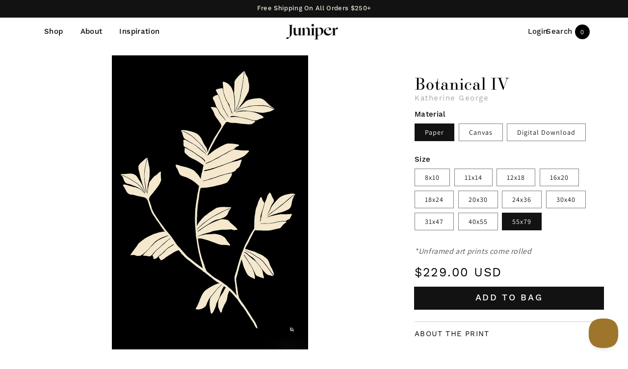

--- FILE ---
content_type: text/html; charset=utf-8
request_url: https://juniperprintshop.com/products/botanical-iv?variant=18842114916441
body_size: 49160
content:















<!doctype html>
<html class="no-js" lang="en">
  <head>
    <!-- Manychat -->
<script src="//widget.manychat.com/1131085_7de13.js" defer="defer"></script>
<script src="https://mccdn.me/assets/js/widget.js" defer="defer"></script>

    <script>
(function(){
document.addEventListener("DOMContentLoaded", function(){
    var maxAttempts = 25;
    var attempts = 0;
    var sendEvent = function(){
        if (!!window.MC_PIXEL) {
            window.MC_PIXEL.fireLogConversionEvent('Purchases').then(
                function(){console.log("Event Logged")},
                function(err) { console.log("Event Failed", err.message)}
            );
        } else if (attempts < maxAttempts) {
            window.setTimeout(sendEvent, 500);
            attempts++;
        }
    }
    sendEvent();
    });
}());
</script>
    <!-- ManychatENDS -->
    
    <!-- Google tag (gtag.js) -->
<script async src="https://www.googletagmanager.com/gtag/js?id=AW-10818672284"></script>
<script>
  window.dataLayer = window.dataLayer || [];
  function gtag(){dataLayer.push(arguments);}
  gtag('js', new Date());

  gtag('config', 'AW-10818672284');
</script>
    


<script>!function(u){window.edgetag=window.edgetag||function(){(edgetag.stubs=edgetag.stubs||[]).push(arguments)};const t=document.createElement("script");t.type="text/javascript",t.src=u,t.async=!0;const e=document.getElementsByTagName("script")[0];e.parentNode.insertBefore(t,e)}('https://usbtf.juniperprintshop.com/load');!function() {const url = new URL(window.location.href);const params = new URLSearchParams(url.search);const userId = params.get('et_u_id') || '';edgetag('init', {edgeURL: 'https://usbtf.juniperprintshop.com',disableConsentCheck: !false,userId});}();</script>



<script>!function() {const sendEvent = ({name, payload = {}, beacon = false}) => {let options = {};if (beacon) {options = { method: 'beacon' };}edgetag('tag', name, payload, {}, options);};const sendUser = (user) => {if (!user || !Object.keys(user).length) {return;}edgetag('data', user);};const getUser = (form, selectors) => {const user = {};if (!selectors) {return user;}Object.entries(selectors).forEach(([userKey, selector]) => {if (!selector || selector.length === 0) {return;}const selectorArray = Array.isArray(selector) ? selector : [selector];for (const selector of selectorArray) {if (!selector) {continue;}const inputUserValue = form.querySelector(selector);const userValue = (inputUserValue && inputUserValue.value) || '';if (userValue) {user[userKey] = userValue;break;}}});return user;};const getLocalCurrency = () => {if(Shopify && Shopify.currency && Shopify.currency.active) {return Shopify.currency.active.toUpperCase();}return 'USD';};const newsletterFormSelectors = ['#ContactFooter','.klaviyo-form','#wisepops-root','#contact_form','form[id*="newsletter" i]','form[id*="subscribe" i]','form.ml-block-form','#email_signup'];const newsletterForm = newsletterFormSelectors.join(',');const actions = [{selectors: ['button[type="submit"]', 'form[action="/cart"]'],length: 2,fun: (ele) => {sendInitiateCheckout();},current: 0},{selectors: ['[name="checkout"]', 'form[action="/cart"]'],length: 2,fun: (ele) => {sendInitiateCheckout();},current: 0},{selectors: ['a[href="/checkout"]'],length: 1,fun: (ele) => {sendInitiateCheckout();},current: 0},{selectors: ['a[href="/checkout/"]'],length: 1,fun: (ele) => {sendInitiateCheckout();},current: 0},{selectors: ['[form="cart"]'],length: 1,fun: (ele) => {sendInitiateCheckout();},current: 0},{selectors: ['button.rebuy-cart__checkout-button'],length: 1,fun: (ele) => {sendInitiateCheckout();},current: 0},{selectors: ['[type="submit"]', 'form[action="/account/login"]'],length: 2,fun: (ele) => {const user = getUser(ele, {email: 'input[type="email"]'});sendUser(user);},current: 0},{selectors: ['[type="submit"]', 'form[action="/account"]'],length: 2,fun: (ele) => {let user = getUser(ele, {email: 'input[type="email"]',phone: 'input[type="tel"]',firstName: 'input[name*="first" i]:not([type="hidden" i])',lastName: 'input[name*="last" i]:not([type="hidden" i])'});if (!user.firstName && !user.lastName) {user = {...user,...getUser(ele, { firstName: 'input[name*="name" i]' })};}sendUser(user);edgetag('tag', 'CompleteRegistration');},current: 0},{selectors: ['[type="submit"]', newsletterForm],length: 2,fun: (ele) => {const user = getUser(ele, {email: ['input[type="email"]', 'input[name*="email" i]:not([type="hidden" i]'],phone: ['input[type="tel"]', 'input[name*="phone" i]:not([type="hidden" i]'],firstName: 'input[name*="name" i]:not([type="hidden" i]',dateOfBirth: 'input[name*="birthday" i]:not([type="hidden" i]'});sendUser(user);edgetag('tag', 'Subscribe', {}, {}, { method: 'beacon' });},current: 0},{selectors: ['button', newsletterForm],length: 2,fun: (ele) => {const user = getUser(ele, {email: ['input[type="email"]', 'input[name*="email" i]:not([type="hidden" i]'],phone: ['input[type="tel"]', 'input[name*="phone" i]:not([type="hidden" i]'],firstName: 'input[name*="name" i]:not([type="hidden" i]',dateOfBirth: 'input[name*="birthday" i]:not([type="hidden" i]'});sendUser(user);edgetag('tag', 'Subscribe', {}, {}, { method: 'beacon' });},current: 0},{selectors: ['[type="submit"]', 'form[action^="/contact"]'],length: 2,fun: (ele) => {const user = getUser(ele, {email: ['input[type="email"]', 'input[name*="email" i]:not([type="hidden" i]'],phone: ['input[type="tel"]', 'input[name*="phone" i]:not([type="hidden" i]'],firstName: ['input[name*="first" i]:not([type="hidden" i]', 'input[name*="name" i]:not([type="hidden" i]', 'input[name*="nom" i]:not([type="hidden" i]'],lastName: 'input[id*="last" i]:not([type="hidden" i]'});sendUser(user);edgetag('tag', 'Contact');},current: 0}];const resetActions = () => {for (let i = 0; i < actions.length; i++) {actions[i].current = 0;}};const checkElement = (element) => {if (!element || element.nodeName === 'BODY') {resetActions();return}if (element.nodeName !== 'DIV' && element.nodeName !== 'INPUT' && element.nodeName !== 'A' && element.nodeName !== 'BUTTON' && element.nodeName !== 'FORM') {checkElement(element.parentElement);return}for (let i = 0; i < actions.length; ++i) {if (element.matches(actions[i].selectors[actions[i].current])) {++actions[i].current;if (actions[i].length === actions[i].current) {actions[i].fun(element);resetActions();return}}}checkElement(element.parentElement);};let cartProcessedItems = [];const sendCartData = (payload, requestType, body) => {const isDuplicate = () => {if (!cartProcessedItems || !Array.isArray(cartProcessedItems) || !cartProcessedItems.length) {return false;}const currentTimestamp = Date.now();cartProcessedItems = cartProcessedItems.filter(item => (currentTimestamp - item.timestamp) <= 500);try {const payloadString = JSON.stringify(payload);return cartProcessedItems.some(item => item.payload === payloadString && item.requestType !== requestType);} catch {return false;}};if (!payload || !Array.isArray(payload) || !payload.length) {return;}if (!requestType) {console.error("[EdgeTag] Request Type is missing in sendData");}if (isDuplicate()) {return;}let bodyProductId, bodyQuantity = 1;if (body && body instanceof FormData) {bodyQuantity = parseInt(body.get('quantity') || '1');bodyProductId = body.get('product-id');}payload.forEach(item => {if (item.price == null || item.price === "" || !item.id) {return;}edgetag('tag', 'AddToCart', {currency: getLocalCurrency(),value: parseFloat(item.price) / 100,contents: [{id: item.product_id,variantId: item.variant_id,quantity: item.product_id == bodyProductId ? bodyQuantity : 1,item_price: parseFloat(item.price) / 100,title: item.title,category: item.product_type,image: item.image,brand: item.vendor,url: window.origin + item.url,type: 'product',}]}, {}, { method: 'beacon' });addItemFromAddToValueCart(item);});cartProcessedItems.push({requestType,payload: JSON.stringify(payload),timestamp: Date.now()});};let currentCartValue = null;const sendInitiateCheckout = () => {const payload = {};if (currentCartValue && Object.keys(currentCartValue).length && currentCartValue.total_price != null) {let total = 0;payload.currency = currentCartValue.currency; payload.contents = currentCartValue.items.map(item => {const itemPrice = parseFloat(item.price / 100);total += itemPrice * item.quantity;return {id: item.product_id,quantity: item.quantity,item_price: itemPrice,variantId: item.variant_id,title: item.title,image: item.image,brand: item.vendor,url: window.origin + item.url,type: 'product',};});payload.value = total;}const cartToken = (localStorage.getItem('cartToken') || "").replace(/"/g, '');if (cartToken) {payload.checkoutUrl = document.location.origin + '/checkouts/cn/' + cartToken;}edgetag('tag', 'InitiateCheckout', payload, {}, { method: 'beacon' });};const addItemFromAddToValueCart = (item) => {if (!currentCartValue || !Object.keys(currentCartValue).length || !currentCartValue.items || !currentCartValue.items.length) {currentCartValue = {currency: getLocalCurrency(),item_count: 1,total_price: item.price,items: [item]};return;}const findIndex = currentCartValue.items.findIndex(element => element.product_id === item.product_id && element.variant_id === item.variant_id);currentCartValue.item_count += 1;currentCartValue.total_price += parseFloat(item.price);if (findIndex !== -1) {currentCartValue.items[findIndex].quantity += 1;} else {currentCartValue.items.push(item);}};const networkListener = function() {const fetch = window.fetch; window.fetch = function() { let body; if (arguments && arguments.length > 1) { body = arguments[1] && arguments[1].body; } return fetch.apply(this, Array.prototype.slice.call(arguments)).then(function(t) { if (!t || !t.ok || !t.url) {return t; } try {if (t.url.indexOf("/cart/add") !== -1) {const myResponse = t.clone();Promise.resolve(myResponse.json()).then(e => {if (!e) {return;}const payload = e.items ? e.items : [e];sendCartData(payload, 'fetch', body);});return t;}if (t.url.indexOf("/cart.js") !== -1 || t.url.indexOf("/cart/change") !== -1) {const myResponse = t.clone();Promise.resolve(myResponse.json()).then(e => {if (!e) {return;}currentCartValue = e;});return t;} } catch (e) { } return t; }); };const originalXHROpen = XMLHttpRequest.prototype.open;const originalXHRSend = XMLHttpRequest.prototype.send;XMLHttpRequest.prototype.open = function (method, url) {this._method = method;this._url = url;return originalXHROpen.apply(this, arguments);};XMLHttpRequest.prototype.send = function (data) {this._data = data;this.addEventListener('load', function() {if (!this._url) {return;}if (this._url.indexOf("/cart/add") !== -1) {try {const e = JSON.parse(this.responseText);if (!e) {return;}const payload = e.items ? e.items : [e];sendCartData(payload, 'XMLHttpRequest', this._data);} catch (e) {}return;}if (this._url.indexOf("/cart.js") !== -1 || this._url.indexOf("/cart/change") !== -1) {try {const e = JSON.parse(this.responseText);if (!e) {return;}currentCartValue = e;} catch (e) {}return;}});return originalXHRSend.apply(this, arguments);};};networkListener();edgetag('tag', 'PageView');window.addEventListener('load', () => {const current = {"id":18842114916441,"title":"Paper \/ 55x79","option1":"Paper","option2":"55x79","option3":null,"sku":"BOTANICALFOUR55X79","requires_shipping":true,"taxable":true,"featured_image":null,"available":true,"name":"Botanical IV - Paper \/ 55x79","public_title":"Paper \/ 55x79","options":["Paper","55x79"],"price":22900,"weight":255,"compare_at_price":null,"inventory_quantity":0,"inventory_management":"shopify","inventory_policy":"continue","barcode":null,"requires_selling_plan":false,"selling_plan_allocations":[],"quantity_rule":{"min":1,"max":null,"increment":1}};edgetag('tag', 'ViewContent', {currency: getLocalCurrency(),value: current.price / 100,contents: [{id: '1905865195609',variantId: current.id,quantity: 1,item_price: current.price / 100,title: current.name,category: 'Vertical',brand: 'Katherine George',image: 'https://juniperprintshop.com/cdn/shop/products/BOTANICALIV.jpg?v=1664082961',url: 'https://juniperprintshop.com/products/botanical-iv?variant=18842114916441',type: 'product',}],});document.addEventListener('click', (e) => {checkElement(e.target);});});if (window.location.pathname.startsWith('/search') ||window.location.pathname.startsWith('/pages/search-results-page')) {const searchParams = new URLSearchParams(window.location.search);const search = searchParams.get('q');if (search) {edgetag('tag', 'Search', { search });}}window.addEventListener('message',(event) => {if (event.origin !== 'https://creatives.attn.tv') {return;}if (!event.data || !event.data.__attentive) {return;}try {const data = event.data.__attentive;if (!data.action || !data.action.includes('LEAD')) {return;}const user = {};if(data.email) {user.email = data.email;}if(data.phone) {user.phone = data.phone.replace(/[^0-9]/g, '');}sendUser(user);edgetag('tag', 'Subscribe');} catch (e) {console.log("[Edgetag]", e);}},false);window.addEventListener('message', (event) => {if(!event || !event.origin || !event.data || !event.origin.includes('postscript')) {return;}if (event.data.hasOwnProperty('CollectedEmailEvent') && event.data.CollectedEmailEvent.email) {sendUser({ email: event.data.CollectedEmailEvent.email });edgetag('tag', 'Subscribe');}});window.juapp = window.juapp||function(){(window.juapp.q=window.juapp.q||[]).push(arguments)};juapp("trackFunc", "engagement", function(email, eventname, promotitle, cmid, options, form) {if (!email) {return;}const userData = { email };form.forEach((item) => {if (item.name === "phone_number" && item.value) {userData["phone"] = item.value;}});edgetag("data", userData);edgetag("tag", "Subscribe");});document.addEventListener('click', (e) => {if (!e.target.closest('form[action*="api.bounceexchange.com"] [type="submit"]')) {return;}const form = e.target.closest('form[action*="api.bounceexchange.com"]');if (!form) {return;}const user = getUser(form, {email: 'input[type="email"]',phone: 'input[type="tel"]',});sendUser(user);if (user && Object.keys(user).length > 0) {edgetag('tag', 'Subscribe');}}, { capture: true });}();</script>

    <! --Google Keyword Research-->
    <meta name="google-site-verification" content="_ybdduxbnRkJb5Ex74sSE6Z6HgdiP0uSHXnkpP8hAjc" />
    <! --Google Keyword Research-->
  <script src="//d1liekpayvooaz.cloudfront.net/apps/customizery/customizery.js?shop=jennys-print-shop.myshopify.com"></script>
    <meta charset="utf-8">
    <meta http-equiv="X-UA-Compatible" content="IE=edge">
    <meta name="viewport" content="width=device-width,initial-scale=1">
    <meta name="theme-color" content="">
    <link rel="canonical" href="https://juniperprintshop.com/products/botanical-iv">
    <link rel="preconnect" href="https://cdn.shopify.com" crossorigin><link rel="icon" type="image/png" href="//juniperprintshop.com/cdn/shop/files/JuniperSprig-Solid-Icon_cd88244c-cf7c-445d-a3b7-3cd43cef18a6_32x32.png?v=1666737095"><link rel="preconnect" href="https://fonts.shopifycdn.com" crossorigin><title>
      
      Botanical IV
 &ndash; Juniper Print Shop
    </title>
    
  
 

    
      <meta name="description" content="Katherine George is the artist behind this pretty, neutral pairing. Katherine says &quot;I have always been drawn to delicate forms of leaves and their shadows. This pair of silhouetted leaf forms was inspired by woodblock prints and textiles.&quot; Shop the Duo- BOTANICAL III">
    

    

<meta property="og:site_name" content="Juniper Print Shop">
<meta property="og:url" content="https://juniperprintshop.com/products/botanical-iv">
<meta property="og:title" content="Botanical IV">
<meta property="og:type" content="product">
<meta property="og:description" content="Katherine George is the artist behind this pretty, neutral pairing. Katherine says &quot;I have always been drawn to delicate forms of leaves and their shadows. This pair of silhouetted leaf forms was inspired by woodblock prints and textiles.&quot; Shop the Duo- BOTANICAL III"><meta property="og:image" content="http://juniperprintshop.com/cdn/shop/products/BOTANICALIV.jpg?v=1664082961">
  <meta property="og:image:secure_url" content="https://juniperprintshop.com/cdn/shop/products/BOTANICALIV.jpg?v=1664082961">
  <meta property="og:image:width" content="800">
  <meta property="og:image:height" content="1200"><meta property="og:price:amount" content="20.00">
  <meta property="og:price:currency" content="USD"><meta name="twitter:card" content="summary_large_image">
<meta name="twitter:title" content="Botanical IV">
<meta name="twitter:description" content="Katherine George is the artist behind this pretty, neutral pairing. Katherine says &quot;I have always been drawn to delicate forms of leaves and their shadows. This pair of silhouetted leaf forms was inspired by woodblock prints and textiles.&quot; Shop the Duo- BOTANICAL III">


    <script src="//juniperprintshop.com/cdn/shop/t/103/assets/global.js?v=132204289638850879861768347215" defer="defer"></script>
    
  <script>window.performance && window.performance.mark && window.performance.mark('shopify.content_for_header.start');</script><meta name="google-site-verification" content="vEmetOmviZTxvblC8pSkpbU1Sj0iyCLNu3kwxra4a1M">
<meta name="facebook-domain-verification" content="wkq78f2d1mzde5lvvhjzl6i1jeu5mt">
<meta id="shopify-digital-wallet" name="shopify-digital-wallet" content="/18068745/digital_wallets/dialog">
<meta name="shopify-checkout-api-token" content="291f028fd42e860275f341d9f8605c0f">
<meta id="in-context-paypal-metadata" data-shop-id="18068745" data-venmo-supported="false" data-environment="production" data-locale="en_US" data-paypal-v4="true" data-currency="USD">
<link rel="alternate" type="application/json+oembed" href="https://juniperprintshop.com/products/botanical-iv.oembed">
<script async="async" src="/checkouts/internal/preloads.js?locale=en-US"></script>
<link rel="preconnect" href="https://shop.app" crossorigin="anonymous">
<script async="async" src="https://shop.app/checkouts/internal/preloads.js?locale=en-US&shop_id=18068745" crossorigin="anonymous"></script>
<script id="apple-pay-shop-capabilities" type="application/json">{"shopId":18068745,"countryCode":"US","currencyCode":"USD","merchantCapabilities":["supports3DS"],"merchantId":"gid:\/\/shopify\/Shop\/18068745","merchantName":"Juniper Print Shop","requiredBillingContactFields":["postalAddress","email"],"requiredShippingContactFields":["postalAddress","email"],"shippingType":"shipping","supportedNetworks":["visa","masterCard","amex","discover","elo","jcb"],"total":{"type":"pending","label":"Juniper Print Shop","amount":"1.00"},"shopifyPaymentsEnabled":true,"supportsSubscriptions":true}</script>
<script id="shopify-features" type="application/json">{"accessToken":"291f028fd42e860275f341d9f8605c0f","betas":["rich-media-storefront-analytics"],"domain":"juniperprintshop.com","predictiveSearch":true,"shopId":18068745,"locale":"en"}</script>
<script>var Shopify = Shopify || {};
Shopify.shop = "jennys-print-shop.myshopify.com";
Shopify.locale = "en";
Shopify.currency = {"active":"USD","rate":"1.0"};
Shopify.country = "US";
Shopify.theme = {"name":"January- Vintage","id":160951533657,"schema_name":"Dawn","schema_version":"2.2.0","theme_store_id":null,"role":"main"};
Shopify.theme.handle = "null";
Shopify.theme.style = {"id":null,"handle":null};
Shopify.cdnHost = "juniperprintshop.com/cdn";
Shopify.routes = Shopify.routes || {};
Shopify.routes.root = "/";</script>
<script type="module">!function(o){(o.Shopify=o.Shopify||{}).modules=!0}(window);</script>
<script>!function(o){function n(){var o=[];function n(){o.push(Array.prototype.slice.apply(arguments))}return n.q=o,n}var t=o.Shopify=o.Shopify||{};t.loadFeatures=n(),t.autoloadFeatures=n()}(window);</script>
<script>
  window.ShopifyPay = window.ShopifyPay || {};
  window.ShopifyPay.apiHost = "shop.app\/pay";
  window.ShopifyPay.redirectState = null;
</script>
<script id="shop-js-analytics" type="application/json">{"pageType":"product"}</script>
<script defer="defer" async type="module" src="//juniperprintshop.com/cdn/shopifycloud/shop-js/modules/v2/client.init-shop-cart-sync_BT-GjEfc.en.esm.js"></script>
<script defer="defer" async type="module" src="//juniperprintshop.com/cdn/shopifycloud/shop-js/modules/v2/chunk.common_D58fp_Oc.esm.js"></script>
<script defer="defer" async type="module" src="//juniperprintshop.com/cdn/shopifycloud/shop-js/modules/v2/chunk.modal_xMitdFEc.esm.js"></script>
<script type="module">
  await import("//juniperprintshop.com/cdn/shopifycloud/shop-js/modules/v2/client.init-shop-cart-sync_BT-GjEfc.en.esm.js");
await import("//juniperprintshop.com/cdn/shopifycloud/shop-js/modules/v2/chunk.common_D58fp_Oc.esm.js");
await import("//juniperprintshop.com/cdn/shopifycloud/shop-js/modules/v2/chunk.modal_xMitdFEc.esm.js");

  window.Shopify.SignInWithShop?.initShopCartSync?.({"fedCMEnabled":true,"windoidEnabled":true});

</script>
<script defer="defer" async type="module" src="//juniperprintshop.com/cdn/shopifycloud/shop-js/modules/v2/client.payment-terms_Ci9AEqFq.en.esm.js"></script>
<script defer="defer" async type="module" src="//juniperprintshop.com/cdn/shopifycloud/shop-js/modules/v2/chunk.common_D58fp_Oc.esm.js"></script>
<script defer="defer" async type="module" src="//juniperprintshop.com/cdn/shopifycloud/shop-js/modules/v2/chunk.modal_xMitdFEc.esm.js"></script>
<script type="module">
  await import("//juniperprintshop.com/cdn/shopifycloud/shop-js/modules/v2/client.payment-terms_Ci9AEqFq.en.esm.js");
await import("//juniperprintshop.com/cdn/shopifycloud/shop-js/modules/v2/chunk.common_D58fp_Oc.esm.js");
await import("//juniperprintshop.com/cdn/shopifycloud/shop-js/modules/v2/chunk.modal_xMitdFEc.esm.js");

  
</script>
<script>
  window.Shopify = window.Shopify || {};
  if (!window.Shopify.featureAssets) window.Shopify.featureAssets = {};
  window.Shopify.featureAssets['shop-js'] = {"shop-cart-sync":["modules/v2/client.shop-cart-sync_DZOKe7Ll.en.esm.js","modules/v2/chunk.common_D58fp_Oc.esm.js","modules/v2/chunk.modal_xMitdFEc.esm.js"],"init-fed-cm":["modules/v2/client.init-fed-cm_B6oLuCjv.en.esm.js","modules/v2/chunk.common_D58fp_Oc.esm.js","modules/v2/chunk.modal_xMitdFEc.esm.js"],"shop-cash-offers":["modules/v2/client.shop-cash-offers_D2sdYoxE.en.esm.js","modules/v2/chunk.common_D58fp_Oc.esm.js","modules/v2/chunk.modal_xMitdFEc.esm.js"],"shop-login-button":["modules/v2/client.shop-login-button_QeVjl5Y3.en.esm.js","modules/v2/chunk.common_D58fp_Oc.esm.js","modules/v2/chunk.modal_xMitdFEc.esm.js"],"pay-button":["modules/v2/client.pay-button_DXTOsIq6.en.esm.js","modules/v2/chunk.common_D58fp_Oc.esm.js","modules/v2/chunk.modal_xMitdFEc.esm.js"],"shop-button":["modules/v2/client.shop-button_DQZHx9pm.en.esm.js","modules/v2/chunk.common_D58fp_Oc.esm.js","modules/v2/chunk.modal_xMitdFEc.esm.js"],"avatar":["modules/v2/client.avatar_BTnouDA3.en.esm.js"],"init-windoid":["modules/v2/client.init-windoid_CR1B-cfM.en.esm.js","modules/v2/chunk.common_D58fp_Oc.esm.js","modules/v2/chunk.modal_xMitdFEc.esm.js"],"init-shop-for-new-customer-accounts":["modules/v2/client.init-shop-for-new-customer-accounts_C_vY_xzh.en.esm.js","modules/v2/client.shop-login-button_QeVjl5Y3.en.esm.js","modules/v2/chunk.common_D58fp_Oc.esm.js","modules/v2/chunk.modal_xMitdFEc.esm.js"],"init-shop-email-lookup-coordinator":["modules/v2/client.init-shop-email-lookup-coordinator_BI7n9ZSv.en.esm.js","modules/v2/chunk.common_D58fp_Oc.esm.js","modules/v2/chunk.modal_xMitdFEc.esm.js"],"init-shop-cart-sync":["modules/v2/client.init-shop-cart-sync_BT-GjEfc.en.esm.js","modules/v2/chunk.common_D58fp_Oc.esm.js","modules/v2/chunk.modal_xMitdFEc.esm.js"],"shop-toast-manager":["modules/v2/client.shop-toast-manager_DiYdP3xc.en.esm.js","modules/v2/chunk.common_D58fp_Oc.esm.js","modules/v2/chunk.modal_xMitdFEc.esm.js"],"init-customer-accounts":["modules/v2/client.init-customer-accounts_D9ZNqS-Q.en.esm.js","modules/v2/client.shop-login-button_QeVjl5Y3.en.esm.js","modules/v2/chunk.common_D58fp_Oc.esm.js","modules/v2/chunk.modal_xMitdFEc.esm.js"],"init-customer-accounts-sign-up":["modules/v2/client.init-customer-accounts-sign-up_iGw4briv.en.esm.js","modules/v2/client.shop-login-button_QeVjl5Y3.en.esm.js","modules/v2/chunk.common_D58fp_Oc.esm.js","modules/v2/chunk.modal_xMitdFEc.esm.js"],"shop-follow-button":["modules/v2/client.shop-follow-button_CqMgW2wH.en.esm.js","modules/v2/chunk.common_D58fp_Oc.esm.js","modules/v2/chunk.modal_xMitdFEc.esm.js"],"checkout-modal":["modules/v2/client.checkout-modal_xHeaAweL.en.esm.js","modules/v2/chunk.common_D58fp_Oc.esm.js","modules/v2/chunk.modal_xMitdFEc.esm.js"],"shop-login":["modules/v2/client.shop-login_D91U-Q7h.en.esm.js","modules/v2/chunk.common_D58fp_Oc.esm.js","modules/v2/chunk.modal_xMitdFEc.esm.js"],"lead-capture":["modules/v2/client.lead-capture_BJmE1dJe.en.esm.js","modules/v2/chunk.common_D58fp_Oc.esm.js","modules/v2/chunk.modal_xMitdFEc.esm.js"],"payment-terms":["modules/v2/client.payment-terms_Ci9AEqFq.en.esm.js","modules/v2/chunk.common_D58fp_Oc.esm.js","modules/v2/chunk.modal_xMitdFEc.esm.js"]};
</script>
<script>(function() {
  var isLoaded = false;
  function asyncLoad() {
    if (isLoaded) return;
    isLoaded = true;
    var urls = ["https:\/\/cdn.attn.tv\/juniperprintshop\/dtag.js?shop=jennys-print-shop.myshopify.com","\/\/d1liekpayvooaz.cloudfront.net\/apps\/customizery\/customizery.js?shop=jennys-print-shop.myshopify.com","https:\/\/r88lpv2n.juniperprintshop.com\/assets\/shopify.js?rb_init_key=anVuaXBlcnByaW50c2hvcHx2aWV3fHB1cmNoYXNlfHNpZ251cHxsb2dpbg==\u0026shop=jennys-print-shop.myshopify.com","https:\/\/shopify-widget.route.com\/shopify.widget.js?shop=jennys-print-shop.myshopify.com","https:\/\/static.shareasale.com\/json\/shopify\/shareasale-tracking.js?sasmid=92727\u0026ssmtid=91383\u0026shop=jennys-print-shop.myshopify.com","https:\/\/na.shgcdn3.com\/pixel-collector.js?shop=jennys-print-shop.myshopify.com"];
    for (var i = 0; i < urls.length; i++) {
      var s = document.createElement('script');
      s.type = 'text/javascript';
      s.async = true;
      s.src = urls[i];
      var x = document.getElementsByTagName('script')[0];
      x.parentNode.insertBefore(s, x);
    }
  };
  if(window.attachEvent) {
    window.attachEvent('onload', asyncLoad);
  } else {
    window.addEventListener('load', asyncLoad, false);
  }
})();</script>
<script id="__st">var __st={"a":18068745,"offset":-25200,"reqid":"515ee415-46b4-4f1b-b59a-8bb8f9488fc6-1769348463","pageurl":"juniperprintshop.com\/products\/botanical-iv?variant=18842114916441","u":"ef90377745da","p":"product","rtyp":"product","rid":1905865195609};</script>
<script>window.ShopifyPaypalV4VisibilityTracking = true;</script>
<script id="captcha-bootstrap">!function(){'use strict';const t='contact',e='account',n='new_comment',o=[[t,t],['blogs',n],['comments',n],[t,'customer']],c=[[e,'customer_login'],[e,'guest_login'],[e,'recover_customer_password'],[e,'create_customer']],r=t=>t.map((([t,e])=>`form[action*='/${t}']:not([data-nocaptcha='true']) input[name='form_type'][value='${e}']`)).join(','),a=t=>()=>t?[...document.querySelectorAll(t)].map((t=>t.form)):[];function s(){const t=[...o],e=r(t);return a(e)}const i='password',u='form_key',d=['recaptcha-v3-token','g-recaptcha-response','h-captcha-response',i],f=()=>{try{return window.sessionStorage}catch{return}},m='__shopify_v',_=t=>t.elements[u];function p(t,e,n=!1){try{const o=window.sessionStorage,c=JSON.parse(o.getItem(e)),{data:r}=function(t){const{data:e,action:n}=t;return t[m]||n?{data:e,action:n}:{data:t,action:n}}(c);for(const[e,n]of Object.entries(r))t.elements[e]&&(t.elements[e].value=n);n&&o.removeItem(e)}catch(o){console.error('form repopulation failed',{error:o})}}const l='form_type',E='cptcha';function T(t){t.dataset[E]=!0}const w=window,h=w.document,L='Shopify',v='ce_forms',y='captcha';let A=!1;((t,e)=>{const n=(g='f06e6c50-85a8-45c8-87d0-21a2b65856fe',I='https://cdn.shopify.com/shopifycloud/storefront-forms-hcaptcha/ce_storefront_forms_captcha_hcaptcha.v1.5.2.iife.js',D={infoText:'Protected by hCaptcha',privacyText:'Privacy',termsText:'Terms'},(t,e,n)=>{const o=w[L][v],c=o.bindForm;if(c)return c(t,g,e,D).then(n);var r;o.q.push([[t,g,e,D],n]),r=I,A||(h.body.append(Object.assign(h.createElement('script'),{id:'captcha-provider',async:!0,src:r})),A=!0)});var g,I,D;w[L]=w[L]||{},w[L][v]=w[L][v]||{},w[L][v].q=[],w[L][y]=w[L][y]||{},w[L][y].protect=function(t,e){n(t,void 0,e),T(t)},Object.freeze(w[L][y]),function(t,e,n,w,h,L){const[v,y,A,g]=function(t,e,n){const i=e?o:[],u=t?c:[],d=[...i,...u],f=r(d),m=r(i),_=r(d.filter((([t,e])=>n.includes(e))));return[a(f),a(m),a(_),s()]}(w,h,L),I=t=>{const e=t.target;return e instanceof HTMLFormElement?e:e&&e.form},D=t=>v().includes(t);t.addEventListener('submit',(t=>{const e=I(t);if(!e)return;const n=D(e)&&!e.dataset.hcaptchaBound&&!e.dataset.recaptchaBound,o=_(e),c=g().includes(e)&&(!o||!o.value);(n||c)&&t.preventDefault(),c&&!n&&(function(t){try{if(!f())return;!function(t){const e=f();if(!e)return;const n=_(t);if(!n)return;const o=n.value;o&&e.removeItem(o)}(t);const e=Array.from(Array(32),(()=>Math.random().toString(36)[2])).join('');!function(t,e){_(t)||t.append(Object.assign(document.createElement('input'),{type:'hidden',name:u})),t.elements[u].value=e}(t,e),function(t,e){const n=f();if(!n)return;const o=[...t.querySelectorAll(`input[type='${i}']`)].map((({name:t})=>t)),c=[...d,...o],r={};for(const[a,s]of new FormData(t).entries())c.includes(a)||(r[a]=s);n.setItem(e,JSON.stringify({[m]:1,action:t.action,data:r}))}(t,e)}catch(e){console.error('failed to persist form',e)}}(e),e.submit())}));const S=(t,e)=>{t&&!t.dataset[E]&&(n(t,e.some((e=>e===t))),T(t))};for(const o of['focusin','change'])t.addEventListener(o,(t=>{const e=I(t);D(e)&&S(e,y())}));const B=e.get('form_key'),M=e.get(l),P=B&&M;t.addEventListener('DOMContentLoaded',(()=>{const t=y();if(P)for(const e of t)e.elements[l].value===M&&p(e,B);[...new Set([...A(),...v().filter((t=>'true'===t.dataset.shopifyCaptcha))])].forEach((e=>S(e,t)))}))}(h,new URLSearchParams(w.location.search),n,t,e,['guest_login'])})(!0,!0)}();</script>
<script integrity="sha256-4kQ18oKyAcykRKYeNunJcIwy7WH5gtpwJnB7kiuLZ1E=" data-source-attribution="shopify.loadfeatures" defer="defer" src="//juniperprintshop.com/cdn/shopifycloud/storefront/assets/storefront/load_feature-a0a9edcb.js" crossorigin="anonymous"></script>
<script crossorigin="anonymous" defer="defer" src="//juniperprintshop.com/cdn/shopifycloud/storefront/assets/shopify_pay/storefront-65b4c6d7.js?v=20250812"></script>
<script data-source-attribution="shopify.dynamic_checkout.dynamic.init">var Shopify=Shopify||{};Shopify.PaymentButton=Shopify.PaymentButton||{isStorefrontPortableWallets:!0,init:function(){window.Shopify.PaymentButton.init=function(){};var t=document.createElement("script");t.src="https://juniperprintshop.com/cdn/shopifycloud/portable-wallets/latest/portable-wallets.en.js",t.type="module",document.head.appendChild(t)}};
</script>
<script data-source-attribution="shopify.dynamic_checkout.buyer_consent">
  function portableWalletsHideBuyerConsent(e){var t=document.getElementById("shopify-buyer-consent"),n=document.getElementById("shopify-subscription-policy-button");t&&n&&(t.classList.add("hidden"),t.setAttribute("aria-hidden","true"),n.removeEventListener("click",e))}function portableWalletsShowBuyerConsent(e){var t=document.getElementById("shopify-buyer-consent"),n=document.getElementById("shopify-subscription-policy-button");t&&n&&(t.classList.remove("hidden"),t.removeAttribute("aria-hidden"),n.addEventListener("click",e))}window.Shopify?.PaymentButton&&(window.Shopify.PaymentButton.hideBuyerConsent=portableWalletsHideBuyerConsent,window.Shopify.PaymentButton.showBuyerConsent=portableWalletsShowBuyerConsent);
</script>
<script data-source-attribution="shopify.dynamic_checkout.cart.bootstrap">document.addEventListener("DOMContentLoaded",(function(){function t(){return document.querySelector("shopify-accelerated-checkout-cart, shopify-accelerated-checkout")}if(t())Shopify.PaymentButton.init();else{new MutationObserver((function(e,n){t()&&(Shopify.PaymentButton.init(),n.disconnect())})).observe(document.body,{childList:!0,subtree:!0})}}));
</script>
<script id='scb4127' type='text/javascript' async='' src='https://juniperprintshop.com/cdn/shopifycloud/privacy-banner/storefront-banner.js'></script><link id="shopify-accelerated-checkout-styles" rel="stylesheet" media="screen" href="https://juniperprintshop.com/cdn/shopifycloud/portable-wallets/latest/accelerated-checkout-backwards-compat.css" crossorigin="anonymous">
<style id="shopify-accelerated-checkout-cart">
        #shopify-buyer-consent {
  margin-top: 1em;
  display: inline-block;
  width: 100%;
}

#shopify-buyer-consent.hidden {
  display: none;
}

#shopify-subscription-policy-button {
  background: none;
  border: none;
  padding: 0;
  text-decoration: underline;
  font-size: inherit;
  cursor: pointer;
}

#shopify-subscription-policy-button::before {
  box-shadow: none;
}

      </style>
<script id="sections-script" data-sections="main-product,header,footer" defer="defer" src="//juniperprintshop.com/cdn/shop/t/103/compiled_assets/scripts.js?v=23629"></script>
<script>window.performance && window.performance.mark && window.performance.mark('shopify.content_for_header.end');</script>
  





  <script type="text/javascript">
    
      window.__shgMoneyFormat = window.__shgMoneyFormat || {"USD":{"currency":"USD","currency_symbol":"$","currency_symbol_location":"left","decimal_places":2,"decimal_separator":".","thousands_separator":","}};
    
    window.__shgCurrentCurrencyCode = window.__shgCurrentCurrencyCode || {
      currency: "USD",
      currency_symbol: "$",
      decimal_separator: ".",
      thousands_separator: ",",
      decimal_places: 2,
      currency_symbol_location: "left"
    };
  </script>





    <!-- HC - custom header - 11 Aug '23 -->
    
      
      
        
      
        
      
        
      
        
      
        
      
    


    <style data-shopify>
      @font-face {
  font-family: Assistant;
  font-weight: 400;
  font-style: normal;
  font-display: swap;
  src: url("//juniperprintshop.com/cdn/fonts/assistant/assistant_n4.9120912a469cad1cc292572851508ca49d12e768.woff2") format("woff2"),
       url("//juniperprintshop.com/cdn/fonts/assistant/assistant_n4.6e9875ce64e0fefcd3f4446b7ec9036b3ddd2985.woff") format("woff");
}

      @font-face {
  font-family: Assistant;
  font-weight: 700;
  font-style: normal;
  font-display: swap;
  src: url("//juniperprintshop.com/cdn/fonts/assistant/assistant_n7.bf44452348ec8b8efa3aa3068825305886b1c83c.woff2") format("woff2"),
       url("//juniperprintshop.com/cdn/fonts/assistant/assistant_n7.0c887fee83f6b3bda822f1150b912c72da0f7b64.woff") format("woff");
}

      
      
      @font-face {
  font-family: Assistant;
  font-weight: 400;
  font-style: normal;
  font-display: swap;
  src: url("//juniperprintshop.com/cdn/fonts/assistant/assistant_n4.9120912a469cad1cc292572851508ca49d12e768.woff2") format("woff2"),
       url("//juniperprintshop.com/cdn/fonts/assistant/assistant_n4.6e9875ce64e0fefcd3f4446b7ec9036b3ddd2985.woff") format("woff");
}


      :root {
        --font-body-family: Assistant, sans-serif;
        --font-body-style: normal;
        --font-body-weight: 400;

        --font-heading-family: Assistant, sans-serif;
        --font-heading-style: normal;
        --font-heading-weight: 400;

        --color-base-text: 18, 18, 18;
        --color-base-background-1: 255, 255, 255;
        --color-base-background-2: 243, 243, 243;
        --color-base-solid-button-labels: 255, 255, 255;
        --color-base-outline-button-labels: 18, 18, 18;
        --color-base-accent-1: 18, 18, 18;
        --color-base-accent-2: 51, 79, 180;
        --payment-terms-background-color: #FFFFFF;

        --gradient-base-background-1: #FFFFFF;
        --gradient-base-background-2: #F3F3F3;
        --gradient-base-accent-1: #121212;
        --gradient-base-accent-2: #334FB4;

        --page-width: 130rem;
        --page-width-margin: 0rem;
      }

      *,
      *::before,
      *::after {
        box-sizing: inherit;
      }

      html {
        box-sizing: border-box;
        font-size: 62.5%;
        height: 100%;
      }

      body {
        display: grid;
        grid-template-rows: auto auto 1fr auto;
        grid-template-columns: 100%;
        min-height: 100%;
        margin: 0;
        font-size: 1.5rem;
        letter-spacing: 0.06rem;
        line-height: 1.8;
        font-family: var(--font-body-family);
        font-style: var(--font-body-style);
        font-weight: var(--font-body-weight);
      }

      @media screen and (min-width: 750px) {
        body {
          font-size: 1.6rem;
        }
      }
    </style>

    <link href="//juniperprintshop.com/cdn/shop/t/103/assets/base.css?v=38068198733649891191768347215" rel="stylesheet" type="text/css" media="all" />
<link rel="preload" as="font" href="//juniperprintshop.com/cdn/fonts/assistant/assistant_n4.9120912a469cad1cc292572851508ca49d12e768.woff2" type="font/woff2" crossorigin><link rel="preload" as="font" href="//juniperprintshop.com/cdn/fonts/assistant/assistant_n4.9120912a469cad1cc292572851508ca49d12e768.woff2" type="font/woff2" crossorigin><link rel="stylesheet" href="//juniperprintshop.com/cdn/shop/t/103/assets/component-predictive-search.css?v=171342419786403665911768347215" media="print" onload="this.media='all'"><script>document.documentElement.className = document.documentElement.className.replace('no-js', 'js');</script>
    
    <link rel="stylesheet" href="https://use.typekit.net/ynd4ujq.css"> 

    
   <link href="//juniperprintshop.com/cdn/shop/t/103/assets/custom.scss.css?v=87492519305152459091768347215" rel="stylesheet" type="text/css" media="all" />
    <link href="//juniperprintshop.com/cdn/shop/t/103/assets/new-style.css?v=74743748332947086721768347215" rel="stylesheet" type="text/css" media="all" />
    <link href="//juniperprintshop.com/cdn/shop/t/103/assets/am.scss.css?v=152150093629535281811768347215" rel="stylesheet" type="text/css" media="all" />
    
    <link rel="stylesheet" href="https://cdnjs.cloudflare.com/ajax/libs/slick-carousel/1.8.1/slick.min.css" />
    <link rel="stylesheet" href="https://cdnjs.cloudflare.com/ajax/libs/slick-carousel/1.8.1/slick-theme.min.css" />
    
    <script src="http://ajax.googleapis.com/ajax/libs/jquery/1.7.1/jquery.min.js" type="text/javascript"></script>
    <script src="https://cdnjs.cloudflare.com/ajax/libs/slick-carousel/1.8.1/slick.js" ></script>
     
      
     <script src="//juniperprintshop.com/cdn/shop/t/103/assets/custom.js?v=164223745808414365191768347215" defer="defer"></script>
  <script src="//juniperprintshop.com/cdn/shop/t/103/assets/new-custom-slider.js?v=100526873223428658881768347215" defer="defer"></script> 
    
   
    
  

<script type="text/javascript">
  
    window.SHG_CUSTOMER = null;
  
</script>







    
    
    <script>
  window.markerConfig = {
    destination: '62bb811fd401f91f4765f152', 
    source: 'snippet'
  };
</script>

<script>
!function(e,r,a){if(!e.__Marker){e.__Marker={};var t=[],n={__cs:t};["show","hide","isVisible","capture","cancelCapture","unload","reload","isExtensionInstalled","setReporter","setCustomData","on","off"].forEach(function(e){n[e]=function(){var r=Array.prototype.slice.call(arguments);r.unshift(e),t.push(r)}}),e.Marker=n;var s=r.createElement("script");s.async=1,s.src="https://edge.marker.io/latest/shim.js";var i=r.getElementsByTagName("script")[0];i.parentNode.insertBefore(s,i)}}(window,document);
</script>
    
    
    
    
    

  









  <script>
function htmlDecode(input) {
	var doc = new DOMParser().parseFromString(input, "text/html");
	return doc.documentElement.textContent;
}
document.querySelectorAll('.metafield').forEach(function(item) {
	item.innerHTML = htmlDecode(item.innerHTML);
});
</script>



  <script>
var stringToHTML = function (str) {
var parser = new DOMParser();
var doc = parser.parseFromString(str, 'text/html');
return doc.body;
};

var meta_specification = document.querySelectorAll(".metafield-multi_line_text_field")[1].innerText;
document.querySelectorAll(".metafield-multi_line_text_field")[1].innerHTML = stringToHTML(meta_specification)['innerHTML'];
</script>

  <!-- HC - Cart linked products - 30 Sep '22 -->
  <script src="//juniperprintshop.com/cdn/shop/t/103/assets/hc-toolkit.js?v=141400577978683153481768347215" type="text/javascript"></script>

  <!-- HC - Masonry Grid added - 26 Oct '22 -->
  <script src="https://unpkg.com/masonry-layout@4/dist/masonry.pkgd.min.js"></script>

   <!-- HC - custom links opn artist page - 25 Aug '23 -->
 
<link href="https://monorail-edge.shopifysvc.com" rel="dns-prefetch">
<script>(function(){if ("sendBeacon" in navigator && "performance" in window) {try {var session_token_from_headers = performance.getEntriesByType('navigation')[0].serverTiming.find(x => x.name == '_s').description;} catch {var session_token_from_headers = undefined;}var session_cookie_matches = document.cookie.match(/_shopify_s=([^;]*)/);var session_token_from_cookie = session_cookie_matches && session_cookie_matches.length === 2 ? session_cookie_matches[1] : "";var session_token = session_token_from_headers || session_token_from_cookie || "";function handle_abandonment_event(e) {var entries = performance.getEntries().filter(function(entry) {return /monorail-edge.shopifysvc.com/.test(entry.name);});if (!window.abandonment_tracked && entries.length === 0) {window.abandonment_tracked = true;var currentMs = Date.now();var navigation_start = performance.timing.navigationStart;var payload = {shop_id: 18068745,url: window.location.href,navigation_start,duration: currentMs - navigation_start,session_token,page_type: "product"};window.navigator.sendBeacon("https://monorail-edge.shopifysvc.com/v1/produce", JSON.stringify({schema_id: "online_store_buyer_site_abandonment/1.1",payload: payload,metadata: {event_created_at_ms: currentMs,event_sent_at_ms: currentMs}}));}}window.addEventListener('pagehide', handle_abandonment_event);}}());</script>
<script id="web-pixels-manager-setup">(function e(e,d,r,n,o){if(void 0===o&&(o={}),!Boolean(null===(a=null===(i=window.Shopify)||void 0===i?void 0:i.analytics)||void 0===a?void 0:a.replayQueue)){var i,a;window.Shopify=window.Shopify||{};var t=window.Shopify;t.analytics=t.analytics||{};var s=t.analytics;s.replayQueue=[],s.publish=function(e,d,r){return s.replayQueue.push([e,d,r]),!0};try{self.performance.mark("wpm:start")}catch(e){}var l=function(){var e={modern:/Edge?\/(1{2}[4-9]|1[2-9]\d|[2-9]\d{2}|\d{4,})\.\d+(\.\d+|)|Firefox\/(1{2}[4-9]|1[2-9]\d|[2-9]\d{2}|\d{4,})\.\d+(\.\d+|)|Chrom(ium|e)\/(9{2}|\d{3,})\.\d+(\.\d+|)|(Maci|X1{2}).+ Version\/(15\.\d+|(1[6-9]|[2-9]\d|\d{3,})\.\d+)([,.]\d+|)( \(\w+\)|)( Mobile\/\w+|) Safari\/|Chrome.+OPR\/(9{2}|\d{3,})\.\d+\.\d+|(CPU[ +]OS|iPhone[ +]OS|CPU[ +]iPhone|CPU IPhone OS|CPU iPad OS)[ +]+(15[._]\d+|(1[6-9]|[2-9]\d|\d{3,})[._]\d+)([._]\d+|)|Android:?[ /-](13[3-9]|1[4-9]\d|[2-9]\d{2}|\d{4,})(\.\d+|)(\.\d+|)|Android.+Firefox\/(13[5-9]|1[4-9]\d|[2-9]\d{2}|\d{4,})\.\d+(\.\d+|)|Android.+Chrom(ium|e)\/(13[3-9]|1[4-9]\d|[2-9]\d{2}|\d{4,})\.\d+(\.\d+|)|SamsungBrowser\/([2-9]\d|\d{3,})\.\d+/,legacy:/Edge?\/(1[6-9]|[2-9]\d|\d{3,})\.\d+(\.\d+|)|Firefox\/(5[4-9]|[6-9]\d|\d{3,})\.\d+(\.\d+|)|Chrom(ium|e)\/(5[1-9]|[6-9]\d|\d{3,})\.\d+(\.\d+|)([\d.]+$|.*Safari\/(?![\d.]+ Edge\/[\d.]+$))|(Maci|X1{2}).+ Version\/(10\.\d+|(1[1-9]|[2-9]\d|\d{3,})\.\d+)([,.]\d+|)( \(\w+\)|)( Mobile\/\w+|) Safari\/|Chrome.+OPR\/(3[89]|[4-9]\d|\d{3,})\.\d+\.\d+|(CPU[ +]OS|iPhone[ +]OS|CPU[ +]iPhone|CPU IPhone OS|CPU iPad OS)[ +]+(10[._]\d+|(1[1-9]|[2-9]\d|\d{3,})[._]\d+)([._]\d+|)|Android:?[ /-](13[3-9]|1[4-9]\d|[2-9]\d{2}|\d{4,})(\.\d+|)(\.\d+|)|Mobile Safari.+OPR\/([89]\d|\d{3,})\.\d+\.\d+|Android.+Firefox\/(13[5-9]|1[4-9]\d|[2-9]\d{2}|\d{4,})\.\d+(\.\d+|)|Android.+Chrom(ium|e)\/(13[3-9]|1[4-9]\d|[2-9]\d{2}|\d{4,})\.\d+(\.\d+|)|Android.+(UC? ?Browser|UCWEB|U3)[ /]?(15\.([5-9]|\d{2,})|(1[6-9]|[2-9]\d|\d{3,})\.\d+)\.\d+|SamsungBrowser\/(5\.\d+|([6-9]|\d{2,})\.\d+)|Android.+MQ{2}Browser\/(14(\.(9|\d{2,})|)|(1[5-9]|[2-9]\d|\d{3,})(\.\d+|))(\.\d+|)|K[Aa][Ii]OS\/(3\.\d+|([4-9]|\d{2,})\.\d+)(\.\d+|)/},d=e.modern,r=e.legacy,n=navigator.userAgent;return n.match(d)?"modern":n.match(r)?"legacy":"unknown"}(),u="modern"===l?"modern":"legacy",c=(null!=n?n:{modern:"",legacy:""})[u],f=function(e){return[e.baseUrl,"/wpm","/b",e.hashVersion,"modern"===e.buildTarget?"m":"l",".js"].join("")}({baseUrl:d,hashVersion:r,buildTarget:u}),m=function(e){var d=e.version,r=e.bundleTarget,n=e.surface,o=e.pageUrl,i=e.monorailEndpoint;return{emit:function(e){var a=e.status,t=e.errorMsg,s=(new Date).getTime(),l=JSON.stringify({metadata:{event_sent_at_ms:s},events:[{schema_id:"web_pixels_manager_load/3.1",payload:{version:d,bundle_target:r,page_url:o,status:a,surface:n,error_msg:t},metadata:{event_created_at_ms:s}}]});if(!i)return console&&console.warn&&console.warn("[Web Pixels Manager] No Monorail endpoint provided, skipping logging."),!1;try{return self.navigator.sendBeacon.bind(self.navigator)(i,l)}catch(e){}var u=new XMLHttpRequest;try{return u.open("POST",i,!0),u.setRequestHeader("Content-Type","text/plain"),u.send(l),!0}catch(e){return console&&console.warn&&console.warn("[Web Pixels Manager] Got an unhandled error while logging to Monorail."),!1}}}}({version:r,bundleTarget:l,surface:e.surface,pageUrl:self.location.href,monorailEndpoint:e.monorailEndpoint});try{o.browserTarget=l,function(e){var d=e.src,r=e.async,n=void 0===r||r,o=e.onload,i=e.onerror,a=e.sri,t=e.scriptDataAttributes,s=void 0===t?{}:t,l=document.createElement("script"),u=document.querySelector("head"),c=document.querySelector("body");if(l.async=n,l.src=d,a&&(l.integrity=a,l.crossOrigin="anonymous"),s)for(var f in s)if(Object.prototype.hasOwnProperty.call(s,f))try{l.dataset[f]=s[f]}catch(e){}if(o&&l.addEventListener("load",o),i&&l.addEventListener("error",i),u)u.appendChild(l);else{if(!c)throw new Error("Did not find a head or body element to append the script");c.appendChild(l)}}({src:f,async:!0,onload:function(){if(!function(){var e,d;return Boolean(null===(d=null===(e=window.Shopify)||void 0===e?void 0:e.analytics)||void 0===d?void 0:d.initialized)}()){var d=window.webPixelsManager.init(e)||void 0;if(d){var r=window.Shopify.analytics;r.replayQueue.forEach((function(e){var r=e[0],n=e[1],o=e[2];d.publishCustomEvent(r,n,o)})),r.replayQueue=[],r.publish=d.publishCustomEvent,r.visitor=d.visitor,r.initialized=!0}}},onerror:function(){return m.emit({status:"failed",errorMsg:"".concat(f," has failed to load")})},sri:function(e){var d=/^sha384-[A-Za-z0-9+/=]+$/;return"string"==typeof e&&d.test(e)}(c)?c:"",scriptDataAttributes:o}),m.emit({status:"loading"})}catch(e){m.emit({status:"failed",errorMsg:(null==e?void 0:e.message)||"Unknown error"})}}})({shopId: 18068745,storefrontBaseUrl: "https://juniperprintshop.com",extensionsBaseUrl: "https://extensions.shopifycdn.com/cdn/shopifycloud/web-pixels-manager",monorailEndpoint: "https://monorail-edge.shopifysvc.com/unstable/produce_batch",surface: "storefront-renderer",enabledBetaFlags: ["2dca8a86"],webPixelsConfigList: [{"id":"849739865","configuration":"{\"site_id\":\"1e864e41-1cb3-41a6-877a-e9308b847b49\",\"analytics_endpoint\":\"https:\\\/\\\/na.shgcdn3.com\"}","eventPayloadVersion":"v1","runtimeContext":"STRICT","scriptVersion":"695709fc3f146fa50a25299517a954f2","type":"APP","apiClientId":1158168,"privacyPurposes":["ANALYTICS","MARKETING","SALE_OF_DATA"],"dataSharingAdjustments":{"protectedCustomerApprovalScopes":["read_customer_personal_data"]}},{"id":"634716249","configuration":"{\"masterTagID\":\"91383\",\"merchantID\":\"92727\",\"appPath\":\"https:\/\/daedalus.shareasale.com\",\"storeID\":\"NaN\",\"xTypeMode\":\"NaN\",\"xTypeValue\":\"NaN\",\"channelDedup\":\"NaN\"}","eventPayloadVersion":"v1","runtimeContext":"STRICT","scriptVersion":"f300cca684872f2df140f714437af558","type":"APP","apiClientId":4929191,"privacyPurposes":["ANALYTICS","MARKETING"],"dataSharingAdjustments":{"protectedCustomerApprovalScopes":["read_customer_personal_data"]}},{"id":"437518425","configuration":"{\"config\":\"{\\\"pixel_id\\\":\\\"G-FRL3WJY4KN\\\",\\\"target_country\\\":\\\"US\\\",\\\"gtag_events\\\":[{\\\"type\\\":\\\"search\\\",\\\"action_label\\\":[\\\"G-FRL3WJY4KN\\\",\\\"AW-10818672284\\\/My4qCOvNlscZEJyt36Yo\\\"]},{\\\"type\\\":\\\"begin_checkout\\\",\\\"action_label\\\":[\\\"G-FRL3WJY4KN\\\",\\\"AW-10818672284\\\/CsPZCPHNlscZEJyt36Yo\\\"]},{\\\"type\\\":\\\"view_item\\\",\\\"action_label\\\":[\\\"G-FRL3WJY4KN\\\",\\\"AW-10818672284\\\/jH86COjNlscZEJyt36Yo\\\",\\\"MC-QZK9MTKTC6\\\"]},{\\\"type\\\":\\\"purchase\\\",\\\"action_label\\\":[\\\"G-FRL3WJY4KN\\\",\\\"AW-10818672284\\\/4JfwCOrMlscZEJyt36Yo\\\",\\\"MC-QZK9MTKTC6\\\"]},{\\\"type\\\":\\\"page_view\\\",\\\"action_label\\\":[\\\"G-FRL3WJY4KN\\\",\\\"AW-10818672284\\\/IP0kCO3MlscZEJyt36Yo\\\",\\\"MC-QZK9MTKTC6\\\"]},{\\\"type\\\":\\\"add_payment_info\\\",\\\"action_label\\\":[\\\"G-FRL3WJY4KN\\\",\\\"AW-10818672284\\\/CDBSCPTNlscZEJyt36Yo\\\"]},{\\\"type\\\":\\\"add_to_cart\\\",\\\"action_label\\\":[\\\"G-FRL3WJY4KN\\\",\\\"AW-10818672284\\\/9ZA2CO7NlscZEJyt36Yo\\\"]}],\\\"enable_monitoring_mode\\\":false}\"}","eventPayloadVersion":"v1","runtimeContext":"OPEN","scriptVersion":"b2a88bafab3e21179ed38636efcd8a93","type":"APP","apiClientId":1780363,"privacyPurposes":[],"dataSharingAdjustments":{"protectedCustomerApprovalScopes":["read_customer_address","read_customer_email","read_customer_name","read_customer_personal_data","read_customer_phone"]}},{"id":"376930393","configuration":"{\"pixelCode\":\"CFNB2J3C77UERKT0I9HG\"}","eventPayloadVersion":"v1","runtimeContext":"STRICT","scriptVersion":"22e92c2ad45662f435e4801458fb78cc","type":"APP","apiClientId":4383523,"privacyPurposes":["ANALYTICS","MARKETING","SALE_OF_DATA"],"dataSharingAdjustments":{"protectedCustomerApprovalScopes":["read_customer_address","read_customer_email","read_customer_name","read_customer_personal_data","read_customer_phone"]}},{"id":"159350873","configuration":"{\"pixel_id\":\"386459518562729\",\"pixel_type\":\"facebook_pixel\",\"metaapp_system_user_token\":\"-\"}","eventPayloadVersion":"v1","runtimeContext":"OPEN","scriptVersion":"ca16bc87fe92b6042fbaa3acc2fbdaa6","type":"APP","apiClientId":2329312,"privacyPurposes":["ANALYTICS","MARKETING","SALE_OF_DATA"],"dataSharingAdjustments":{"protectedCustomerApprovalScopes":["read_customer_address","read_customer_email","read_customer_name","read_customer_personal_data","read_customer_phone"]}},{"id":"79167577","configuration":"{\"tagID\":\"2614110820967\"}","eventPayloadVersion":"v1","runtimeContext":"STRICT","scriptVersion":"18031546ee651571ed29edbe71a3550b","type":"APP","apiClientId":3009811,"privacyPurposes":["ANALYTICS","MARKETING","SALE_OF_DATA"],"dataSharingAdjustments":{"protectedCustomerApprovalScopes":["read_customer_address","read_customer_email","read_customer_name","read_customer_personal_data","read_customer_phone"]}},{"id":"73793625","eventPayloadVersion":"1","runtimeContext":"LAX","scriptVersion":"1","type":"CUSTOM","privacyPurposes":["ANALYTICS","MARKETING","SALE_OF_DATA"],"name":"ShareASale Tracking"},{"id":"shopify-app-pixel","configuration":"{}","eventPayloadVersion":"v1","runtimeContext":"STRICT","scriptVersion":"0450","apiClientId":"shopify-pixel","type":"APP","privacyPurposes":["ANALYTICS","MARKETING"]},{"id":"shopify-custom-pixel","eventPayloadVersion":"v1","runtimeContext":"LAX","scriptVersion":"0450","apiClientId":"shopify-pixel","type":"CUSTOM","privacyPurposes":["ANALYTICS","MARKETING"]}],isMerchantRequest: false,initData: {"shop":{"name":"Juniper Print Shop","paymentSettings":{"currencyCode":"USD"},"myshopifyDomain":"jennys-print-shop.myshopify.com","countryCode":"US","storefrontUrl":"https:\/\/juniperprintshop.com"},"customer":null,"cart":null,"checkout":null,"productVariants":[{"price":{"amount":29.0,"currencyCode":"USD"},"product":{"title":"Botanical IV","vendor":"Katherine George","id":"1905865195609","untranslatedTitle":"Botanical IV","url":"\/products\/botanical-iv","type":"Vertical"},"id":"39557370773593","image":{"src":"\/\/juniperprintshop.com\/cdn\/shop\/products\/BOTANICALIV.jpg?v=1664082961"},"sku":"BOTANICALFOUR8X10","title":"Paper \/ 8x10","untranslatedTitle":"Paper \/ 8x10"},{"price":{"amount":39.0,"currencyCode":"USD"},"product":{"title":"Botanical IV","vendor":"Katherine George","id":"1905865195609","untranslatedTitle":"Botanical IV","url":"\/products\/botanical-iv","type":"Vertical"},"id":"40262495797337","image":{"src":"\/\/juniperprintshop.com\/cdn\/shop\/products\/BOTANICALIV.jpg?v=1664082961"},"sku":"CANVASBOTANICALFOUR8X10","title":"Canvas \/ 8x10","untranslatedTitle":"Canvas \/ 8x10"},{"price":{"amount":39.0,"currencyCode":"USD"},"product":{"title":"Botanical IV","vendor":"Katherine George","id":"1905865195609","untranslatedTitle":"Botanical IV","url":"\/products\/botanical-iv","type":"Vertical"},"id":"39557370806361","image":{"src":"\/\/juniperprintshop.com\/cdn\/shop\/products\/BOTANICALIV.jpg?v=1664082961"},"sku":"BOTANICALFOUR11X14","title":"Paper \/ 11x14","untranslatedTitle":"Paper \/ 11x14"},{"price":{"amount":49.0,"currencyCode":"USD"},"product":{"title":"Botanical IV","vendor":"Katherine George","id":"1905865195609","untranslatedTitle":"Botanical IV","url":"\/products\/botanical-iv","type":"Vertical"},"id":"40262495830105","image":{"src":"\/\/juniperprintshop.com\/cdn\/shop\/products\/BOTANICALIV.jpg?v=1664082961"},"sku":"CANVASBOTANICALFOUR11X14","title":"Canvas \/ 11x14","untranslatedTitle":"Canvas \/ 11x14"},{"price":{"amount":49.0,"currencyCode":"USD"},"product":{"title":"Botanical IV","vendor":"Katherine George","id":"1905865195609","untranslatedTitle":"Botanical IV","url":"\/products\/botanical-iv","type":"Vertical"},"id":"39557370839129","image":{"src":"\/\/juniperprintshop.com\/cdn\/shop\/products\/BOTANICALIV.jpg?v=1664082961"},"sku":"BOTANICALFOUR12X18","title":"Paper \/ 12x18","untranslatedTitle":"Paper \/ 12x18"},{"price":{"amount":69.0,"currencyCode":"USD"},"product":{"title":"Botanical IV","vendor":"Katherine George","id":"1905865195609","untranslatedTitle":"Botanical IV","url":"\/products\/botanical-iv","type":"Vertical"},"id":"40262495862873","image":{"src":"\/\/juniperprintshop.com\/cdn\/shop\/products\/BOTANICALIV.jpg?v=1664082961"},"sku":"CANVASBOTANICALFOUR12X18","title":"Canvas \/ 12x18","untranslatedTitle":"Canvas \/ 12x18"},{"price":{"amount":49.0,"currencyCode":"USD"},"product":{"title":"Botanical IV","vendor":"Katherine George","id":"1905865195609","untranslatedTitle":"Botanical IV","url":"\/products\/botanical-iv","type":"Vertical"},"id":"18842114687065","image":{"src":"\/\/juniperprintshop.com\/cdn\/shop\/products\/BOTANICALIV.jpg?v=1664082961"},"sku":"BOTANICALFOUR16X20","title":"Paper \/ 16x20","untranslatedTitle":"Paper \/ 16x20"},{"price":{"amount":79.0,"currencyCode":"USD"},"product":{"title":"Botanical IV","vendor":"Katherine George","id":"1905865195609","untranslatedTitle":"Botanical IV","url":"\/products\/botanical-iv","type":"Vertical"},"id":"40262495895641","image":{"src":"\/\/juniperprintshop.com\/cdn\/shop\/products\/BOTANICALIV.jpg?v=1664082961"},"sku":"CANVASBOTANICALFOUR16X20","title":"Canvas \/ 16x20","untranslatedTitle":"Canvas \/ 16x20"},{"price":{"amount":59.0,"currencyCode":"USD"},"product":{"title":"Botanical IV","vendor":"Katherine George","id":"1905865195609","untranslatedTitle":"Botanical IV","url":"\/products\/botanical-iv","type":"Vertical"},"id":"39357843144793","image":{"src":"\/\/juniperprintshop.com\/cdn\/shop\/products\/BOTANICALIV.jpg?v=1664082961"},"sku":"BOTANICALFOUR18x24","title":"Paper \/ 18x24","untranslatedTitle":"Paper \/ 18x24"},{"price":{"amount":89.0,"currencyCode":"USD"},"product":{"title":"Botanical IV","vendor":"Katherine George","id":"1905865195609","untranslatedTitle":"Botanical IV","url":"\/products\/botanical-iv","type":"Vertical"},"id":"40262495928409","image":{"src":"\/\/juniperprintshop.com\/cdn\/shop\/products\/BOTANICALIV.jpg?v=1664082961"},"sku":"CANVASBOTANICALFOUR18x24","title":"Canvas \/ 18x24","untranslatedTitle":"Canvas \/ 18x24"},{"price":{"amount":69.0,"currencyCode":"USD"},"product":{"title":"Botanical IV","vendor":"Katherine George","id":"1905865195609","untranslatedTitle":"Botanical IV","url":"\/products\/botanical-iv","type":"Vertical"},"id":"18842114719833","image":{"src":"\/\/juniperprintshop.com\/cdn\/shop\/products\/BOTANICALIV.jpg?v=1664082961"},"sku":"BOTANICALFOUR20X30","title":"Paper \/ 20x30","untranslatedTitle":"Paper \/ 20x30"},{"price":{"amount":109.0,"currencyCode":"USD"},"product":{"title":"Botanical IV","vendor":"Katherine George","id":"1905865195609","untranslatedTitle":"Botanical IV","url":"\/products\/botanical-iv","type":"Vertical"},"id":"40262495961177","image":{"src":"\/\/juniperprintshop.com\/cdn\/shop\/products\/BOTANICALIV.jpg?v=1664082961"},"sku":"CANVASBOTANICALFOUR20X30","title":"Canvas \/ 20x30","untranslatedTitle":"Canvas \/ 20x30"},{"price":{"amount":99.0,"currencyCode":"USD"},"product":{"title":"Botanical IV","vendor":"Katherine George","id":"1905865195609","untranslatedTitle":"Botanical IV","url":"\/products\/botanical-iv","type":"Vertical"},"id":"18842114752601","image":{"src":"\/\/juniperprintshop.com\/cdn\/shop\/products\/BOTANICALIV.jpg?v=1664082961"},"sku":"BOTANICALFOUR24X36","title":"Paper \/ 24x36","untranslatedTitle":"Paper \/ 24x36"},{"price":{"amount":159.0,"currencyCode":"USD"},"product":{"title":"Botanical IV","vendor":"Katherine George","id":"1905865195609","untranslatedTitle":"Botanical IV","url":"\/products\/botanical-iv","type":"Vertical"},"id":"40262495993945","image":{"src":"\/\/juniperprintshop.com\/cdn\/shop\/products\/BOTANICALIV.jpg?v=1664082961"},"sku":"CANVASBOTANICALFOUR24X36","title":"Canvas \/ 24x36","untranslatedTitle":"Canvas \/ 24x36"},{"price":{"amount":139.0,"currencyCode":"USD"},"product":{"title":"Botanical IV","vendor":"Katherine George","id":"1905865195609","untranslatedTitle":"Botanical IV","url":"\/products\/botanical-iv","type":"Vertical"},"id":"39557370871897","image":{"src":"\/\/juniperprintshop.com\/cdn\/shop\/products\/BOTANICALIV.jpg?v=1664082961"},"sku":"BOTANICALFOUR30X40","title":"Paper \/ 30x40","untranslatedTitle":"Paper \/ 30x40"},{"price":{"amount":189.0,"currencyCode":"USD"},"product":{"title":"Botanical IV","vendor":"Katherine George","id":"1905865195609","untranslatedTitle":"Botanical IV","url":"\/products\/botanical-iv","type":"Vertical"},"id":"40262496059481","image":{"src":"\/\/juniperprintshop.com\/cdn\/shop\/products\/BOTANICALIV.jpg?v=1664082961"},"sku":"CANVASBOTANICALFOUR30X40","title":"Canvas \/ 30x40","untranslatedTitle":"Canvas \/ 30x40"},{"price":{"amount":149.0,"currencyCode":"USD"},"product":{"title":"Botanical IV","vendor":"Katherine George","id":"1905865195609","untranslatedTitle":"Botanical IV","url":"\/products\/botanical-iv","type":"Vertical"},"id":"18842114785369","image":{"src":"\/\/juniperprintshop.com\/cdn\/shop\/products\/BOTANICALIV.jpg?v=1664082961"},"sku":"BOTANICALFOUR31X47","title":"Paper \/ 31x47","untranslatedTitle":"Paper \/ 31x47"},{"price":{"amount":169.0,"currencyCode":"USD"},"product":{"title":"Botanical IV","vendor":"Katherine George","id":"1905865195609","untranslatedTitle":"Botanical IV","url":"\/products\/botanical-iv","type":"Vertical"},"id":"18842114850905","image":{"src":"\/\/juniperprintshop.com\/cdn\/shop\/products\/BOTANICALIV.jpg?v=1664082961"},"sku":"BOTANICALFOUR40X55","title":"Paper \/ 40x55","untranslatedTitle":"Paper \/ 40x55"},{"price":{"amount":229.0,"currencyCode":"USD"},"product":{"title":"Botanical IV","vendor":"Katherine George","id":"1905865195609","untranslatedTitle":"Botanical IV","url":"\/products\/botanical-iv","type":"Vertical"},"id":"18842114916441","image":{"src":"\/\/juniperprintshop.com\/cdn\/shop\/products\/BOTANICALIV.jpg?v=1664082961"},"sku":"BOTANICALFOUR55X79","title":"Paper \/ 55x79","untranslatedTitle":"Paper \/ 55x79"},{"price":{"amount":219.0,"currencyCode":"USD"},"product":{"title":"Botanical IV","vendor":"Katherine George","id":"1905865195609","untranslatedTitle":"Botanical IV","url":"\/products\/botanical-iv","type":"Vertical"},"id":"39740251111513","image":{"src":"\/\/juniperprintshop.com\/cdn\/shop\/products\/BOTANICALIV.jpg?v=1664082961"},"sku":"CANVASBOTANICALFOUR31X47","title":"Canvas \/ 31x47","untranslatedTitle":"Canvas \/ 31x47"},{"price":{"amount":249.0,"currencyCode":"USD"},"product":{"title":"Botanical IV","vendor":"Katherine George","id":"1905865195609","untranslatedTitle":"Botanical IV","url":"\/products\/botanical-iv","type":"Vertical"},"id":"39740251144281","image":{"src":"\/\/juniperprintshop.com\/cdn\/shop\/products\/BOTANICALIV.jpg?v=1664082961"},"sku":"CANVASBOTANICALFOUR40X55","title":"Canvas \/ 40x55","untranslatedTitle":"Canvas \/ 40x55"},{"price":{"amount":299.0,"currencyCode":"USD"},"product":{"title":"Botanical IV","vendor":"Katherine George","id":"1905865195609","untranslatedTitle":"Botanical IV","url":"\/products\/botanical-iv","type":"Vertical"},"id":"39740251177049","image":{"src":"\/\/juniperprintshop.com\/cdn\/shop\/products\/BOTANICALIV.jpg?v=1664082961"},"sku":"CANVASBOTANICALFOUR55X79","title":"Canvas \/ 55x79","untranslatedTitle":"Canvas \/ 55x79"},{"price":{"amount":20.0,"currencyCode":"USD"},"product":{"title":"Botanical IV","vendor":"Katherine George","id":"1905865195609","untranslatedTitle":"Botanical IV","url":"\/products\/botanical-iv","type":"Vertical"},"id":"39740251603033","image":{"src":"\/\/juniperprintshop.com\/cdn\/shop\/products\/BOTANICALIV.jpg?v=1664082961"},"sku":"BOTANICALFOURDIGITAL","title":"Digital Download \/ Digital","untranslatedTitle":"Digital Download \/ Digital"}],"purchasingCompany":null},},"https://juniperprintshop.com/cdn","fcfee988w5aeb613cpc8e4bc33m6693e112",{"modern":"","legacy":""},{"shopId":"18068745","storefrontBaseUrl":"https:\/\/juniperprintshop.com","extensionBaseUrl":"https:\/\/extensions.shopifycdn.com\/cdn\/shopifycloud\/web-pixels-manager","surface":"storefront-renderer","enabledBetaFlags":"[\"2dca8a86\"]","isMerchantRequest":"false","hashVersion":"fcfee988w5aeb613cpc8e4bc33m6693e112","publish":"custom","events":"[[\"page_viewed\",{}],[\"product_viewed\",{\"productVariant\":{\"price\":{\"amount\":229.0,\"currencyCode\":\"USD\"},\"product\":{\"title\":\"Botanical IV\",\"vendor\":\"Katherine George\",\"id\":\"1905865195609\",\"untranslatedTitle\":\"Botanical IV\",\"url\":\"\/products\/botanical-iv\",\"type\":\"Vertical\"},\"id\":\"18842114916441\",\"image\":{\"src\":\"\/\/juniperprintshop.com\/cdn\/shop\/products\/BOTANICALIV.jpg?v=1664082961\"},\"sku\":\"BOTANICALFOUR55X79\",\"title\":\"Paper \/ 55x79\",\"untranslatedTitle\":\"Paper \/ 55x79\"}}]]"});</script><script>
  window.ShopifyAnalytics = window.ShopifyAnalytics || {};
  window.ShopifyAnalytics.meta = window.ShopifyAnalytics.meta || {};
  window.ShopifyAnalytics.meta.currency = 'USD';
  var meta = {"product":{"id":1905865195609,"gid":"gid:\/\/shopify\/Product\/1905865195609","vendor":"Katherine George","type":"Vertical","handle":"botanical-iv","variants":[{"id":39557370773593,"price":2900,"name":"Botanical IV - Paper \/ 8x10","public_title":"Paper \/ 8x10","sku":"BOTANICALFOUR8X10"},{"id":40262495797337,"price":3900,"name":"Botanical IV - Canvas \/ 8x10","public_title":"Canvas \/ 8x10","sku":"CANVASBOTANICALFOUR8X10"},{"id":39557370806361,"price":3900,"name":"Botanical IV - Paper \/ 11x14","public_title":"Paper \/ 11x14","sku":"BOTANICALFOUR11X14"},{"id":40262495830105,"price":4900,"name":"Botanical IV - Canvas \/ 11x14","public_title":"Canvas \/ 11x14","sku":"CANVASBOTANICALFOUR11X14"},{"id":39557370839129,"price":4900,"name":"Botanical IV - Paper \/ 12x18","public_title":"Paper \/ 12x18","sku":"BOTANICALFOUR12X18"},{"id":40262495862873,"price":6900,"name":"Botanical IV - Canvas \/ 12x18","public_title":"Canvas \/ 12x18","sku":"CANVASBOTANICALFOUR12X18"},{"id":18842114687065,"price":4900,"name":"Botanical IV - Paper \/ 16x20","public_title":"Paper \/ 16x20","sku":"BOTANICALFOUR16X20"},{"id":40262495895641,"price":7900,"name":"Botanical IV - Canvas \/ 16x20","public_title":"Canvas \/ 16x20","sku":"CANVASBOTANICALFOUR16X20"},{"id":39357843144793,"price":5900,"name":"Botanical IV - Paper \/ 18x24","public_title":"Paper \/ 18x24","sku":"BOTANICALFOUR18x24"},{"id":40262495928409,"price":8900,"name":"Botanical IV - Canvas \/ 18x24","public_title":"Canvas \/ 18x24","sku":"CANVASBOTANICALFOUR18x24"},{"id":18842114719833,"price":6900,"name":"Botanical IV - Paper \/ 20x30","public_title":"Paper \/ 20x30","sku":"BOTANICALFOUR20X30"},{"id":40262495961177,"price":10900,"name":"Botanical IV - Canvas \/ 20x30","public_title":"Canvas \/ 20x30","sku":"CANVASBOTANICALFOUR20X30"},{"id":18842114752601,"price":9900,"name":"Botanical IV - Paper \/ 24x36","public_title":"Paper \/ 24x36","sku":"BOTANICALFOUR24X36"},{"id":40262495993945,"price":15900,"name":"Botanical IV - Canvas \/ 24x36","public_title":"Canvas \/ 24x36","sku":"CANVASBOTANICALFOUR24X36"},{"id":39557370871897,"price":13900,"name":"Botanical IV - Paper \/ 30x40","public_title":"Paper \/ 30x40","sku":"BOTANICALFOUR30X40"},{"id":40262496059481,"price":18900,"name":"Botanical IV - Canvas \/ 30x40","public_title":"Canvas \/ 30x40","sku":"CANVASBOTANICALFOUR30X40"},{"id":18842114785369,"price":14900,"name":"Botanical IV - Paper \/ 31x47","public_title":"Paper \/ 31x47","sku":"BOTANICALFOUR31X47"},{"id":18842114850905,"price":16900,"name":"Botanical IV - Paper \/ 40x55","public_title":"Paper \/ 40x55","sku":"BOTANICALFOUR40X55"},{"id":18842114916441,"price":22900,"name":"Botanical IV - Paper \/ 55x79","public_title":"Paper \/ 55x79","sku":"BOTANICALFOUR55X79"},{"id":39740251111513,"price":21900,"name":"Botanical IV - Canvas \/ 31x47","public_title":"Canvas \/ 31x47","sku":"CANVASBOTANICALFOUR31X47"},{"id":39740251144281,"price":24900,"name":"Botanical IV - Canvas \/ 40x55","public_title":"Canvas \/ 40x55","sku":"CANVASBOTANICALFOUR40X55"},{"id":39740251177049,"price":29900,"name":"Botanical IV - Canvas \/ 55x79","public_title":"Canvas \/ 55x79","sku":"CANVASBOTANICALFOUR55X79"},{"id":39740251603033,"price":2000,"name":"Botanical IV - Digital Download \/ Digital","public_title":"Digital Download \/ Digital","sku":"BOTANICALFOURDIGITAL"}],"remote":false},"page":{"pageType":"product","resourceType":"product","resourceId":1905865195609,"requestId":"515ee415-46b4-4f1b-b59a-8bb8f9488fc6-1769348463"}};
  for (var attr in meta) {
    window.ShopifyAnalytics.meta[attr] = meta[attr];
  }
</script>
<script class="analytics">
  (function () {
    var customDocumentWrite = function(content) {
      var jquery = null;

      if (window.jQuery) {
        jquery = window.jQuery;
      } else if (window.Checkout && window.Checkout.$) {
        jquery = window.Checkout.$;
      }

      if (jquery) {
        jquery('body').append(content);
      }
    };

    var hasLoggedConversion = function(token) {
      if (token) {
        return document.cookie.indexOf('loggedConversion=' + token) !== -1;
      }
      return false;
    }

    var setCookieIfConversion = function(token) {
      if (token) {
        var twoMonthsFromNow = new Date(Date.now());
        twoMonthsFromNow.setMonth(twoMonthsFromNow.getMonth() + 2);

        document.cookie = 'loggedConversion=' + token + '; expires=' + twoMonthsFromNow;
      }
    }

    var trekkie = window.ShopifyAnalytics.lib = window.trekkie = window.trekkie || [];
    if (trekkie.integrations) {
      return;
    }
    trekkie.methods = [
      'identify',
      'page',
      'ready',
      'track',
      'trackForm',
      'trackLink'
    ];
    trekkie.factory = function(method) {
      return function() {
        var args = Array.prototype.slice.call(arguments);
        args.unshift(method);
        trekkie.push(args);
        return trekkie;
      };
    };
    for (var i = 0; i < trekkie.methods.length; i++) {
      var key = trekkie.methods[i];
      trekkie[key] = trekkie.factory(key);
    }
    trekkie.load = function(config) {
      trekkie.config = config || {};
      trekkie.config.initialDocumentCookie = document.cookie;
      var first = document.getElementsByTagName('script')[0];
      var script = document.createElement('script');
      script.type = 'text/javascript';
      script.onerror = function(e) {
        var scriptFallback = document.createElement('script');
        scriptFallback.type = 'text/javascript';
        scriptFallback.onerror = function(error) {
                var Monorail = {
      produce: function produce(monorailDomain, schemaId, payload) {
        var currentMs = new Date().getTime();
        var event = {
          schema_id: schemaId,
          payload: payload,
          metadata: {
            event_created_at_ms: currentMs,
            event_sent_at_ms: currentMs
          }
        };
        return Monorail.sendRequest("https://" + monorailDomain + "/v1/produce", JSON.stringify(event));
      },
      sendRequest: function sendRequest(endpointUrl, payload) {
        // Try the sendBeacon API
        if (window && window.navigator && typeof window.navigator.sendBeacon === 'function' && typeof window.Blob === 'function' && !Monorail.isIos12()) {
          var blobData = new window.Blob([payload], {
            type: 'text/plain'
          });

          if (window.navigator.sendBeacon(endpointUrl, blobData)) {
            return true;
          } // sendBeacon was not successful

        } // XHR beacon

        var xhr = new XMLHttpRequest();

        try {
          xhr.open('POST', endpointUrl);
          xhr.setRequestHeader('Content-Type', 'text/plain');
          xhr.send(payload);
        } catch (e) {
          console.log(e);
        }

        return false;
      },
      isIos12: function isIos12() {
        return window.navigator.userAgent.lastIndexOf('iPhone; CPU iPhone OS 12_') !== -1 || window.navigator.userAgent.lastIndexOf('iPad; CPU OS 12_') !== -1;
      }
    };
    Monorail.produce('monorail-edge.shopifysvc.com',
      'trekkie_storefront_load_errors/1.1',
      {shop_id: 18068745,
      theme_id: 160951533657,
      app_name: "storefront",
      context_url: window.location.href,
      source_url: "//juniperprintshop.com/cdn/s/trekkie.storefront.8d95595f799fbf7e1d32231b9a28fd43b70c67d3.min.js"});

        };
        scriptFallback.async = true;
        scriptFallback.src = '//juniperprintshop.com/cdn/s/trekkie.storefront.8d95595f799fbf7e1d32231b9a28fd43b70c67d3.min.js';
        first.parentNode.insertBefore(scriptFallback, first);
      };
      script.async = true;
      script.src = '//juniperprintshop.com/cdn/s/trekkie.storefront.8d95595f799fbf7e1d32231b9a28fd43b70c67d3.min.js';
      first.parentNode.insertBefore(script, first);
    };
    trekkie.load(
      {"Trekkie":{"appName":"storefront","development":false,"defaultAttributes":{"shopId":18068745,"isMerchantRequest":null,"themeId":160951533657,"themeCityHash":"8136363057053218764","contentLanguage":"en","currency":"USD"},"isServerSideCookieWritingEnabled":true,"monorailRegion":"shop_domain","enabledBetaFlags":["65f19447"]},"Session Attribution":{},"S2S":{"facebookCapiEnabled":true,"source":"trekkie-storefront-renderer","apiClientId":580111}}
    );

    var loaded = false;
    trekkie.ready(function() {
      if (loaded) return;
      loaded = true;

      window.ShopifyAnalytics.lib = window.trekkie;

      var originalDocumentWrite = document.write;
      document.write = customDocumentWrite;
      try { window.ShopifyAnalytics.merchantGoogleAnalytics.call(this); } catch(error) {};
      document.write = originalDocumentWrite;

      window.ShopifyAnalytics.lib.page(null,{"pageType":"product","resourceType":"product","resourceId":1905865195609,"requestId":"515ee415-46b4-4f1b-b59a-8bb8f9488fc6-1769348463","shopifyEmitted":true});

      var match = window.location.pathname.match(/checkouts\/(.+)\/(thank_you|post_purchase)/)
      var token = match? match[1]: undefined;
      if (!hasLoggedConversion(token)) {
        setCookieIfConversion(token);
        window.ShopifyAnalytics.lib.track("Viewed Product",{"currency":"USD","variantId":18842114916441,"productId":1905865195609,"productGid":"gid:\/\/shopify\/Product\/1905865195609","name":"Botanical IV - Paper \/ 55x79","price":"229.00","sku":"BOTANICALFOUR55X79","brand":"Katherine George","variant":"Paper \/ 55x79","category":"Vertical","nonInteraction":true,"remote":false},undefined,undefined,{"shopifyEmitted":true});
      window.ShopifyAnalytics.lib.track("monorail:\/\/trekkie_storefront_viewed_product\/1.1",{"currency":"USD","variantId":18842114916441,"productId":1905865195609,"productGid":"gid:\/\/shopify\/Product\/1905865195609","name":"Botanical IV - Paper \/ 55x79","price":"229.00","sku":"BOTANICALFOUR55X79","brand":"Katherine George","variant":"Paper \/ 55x79","category":"Vertical","nonInteraction":true,"remote":false,"referer":"https:\/\/juniperprintshop.com\/products\/botanical-iv?variant=18842114916441"});
      }
    });


        var eventsListenerScript = document.createElement('script');
        eventsListenerScript.async = true;
        eventsListenerScript.src = "//juniperprintshop.com/cdn/shopifycloud/storefront/assets/shop_events_listener-3da45d37.js";
        document.getElementsByTagName('head')[0].appendChild(eventsListenerScript);

})();</script>
  <script>
  if (!window.ga || (window.ga && typeof window.ga !== 'function')) {
    window.ga = function ga() {
      (window.ga.q = window.ga.q || []).push(arguments);
      if (window.Shopify && window.Shopify.analytics && typeof window.Shopify.analytics.publish === 'function') {
        window.Shopify.analytics.publish("ga_stub_called", {}, {sendTo: "google_osp_migration"});
      }
      console.error("Shopify's Google Analytics stub called with:", Array.from(arguments), "\nSee https://help.shopify.com/manual/promoting-marketing/pixels/pixel-migration#google for more information.");
    };
    if (window.Shopify && window.Shopify.analytics && typeof window.Shopify.analytics.publish === 'function') {
      window.Shopify.analytics.publish("ga_stub_initialized", {}, {sendTo: "google_osp_migration"});
    }
  }
</script>
<script
  defer
  src="https://juniperprintshop.com/cdn/shopifycloud/perf-kit/shopify-perf-kit-3.0.4.min.js"
  data-application="storefront-renderer"
  data-shop-id="18068745"
  data-render-region="gcp-us-east1"
  data-page-type="product"
  data-theme-instance-id="160951533657"
  data-theme-name="Dawn"
  data-theme-version="2.2.0"
  data-monorail-region="shop_domain"
  data-resource-timing-sampling-rate="10"
  data-shs="true"
  data-shs-beacon="true"
  data-shs-export-with-fetch="true"
  data-shs-logs-sample-rate="1"
  data-shs-beacon-endpoint="https://juniperprintshop.com/api/collect"
></script>
</head>

  <body class="gradient template-product">
    
      
    
    <a class="skip-to-content-link button visually-hidden" href="#MainContent">
      Skip to content
    </a>

    <div id="shopify-section-announcement-bar" class="shopify-section"><div class="announcement-bar color-accent-1 gradient" role="region" aria-label="Announcement" ><p class="announcement-bar__message h5">
                Free Shipping On All Orders $250+
</p></div>
</div>
    <div id="shopify-section-header" class="shopify-section"><link rel="stylesheet" href="//juniperprintshop.com/cdn/shop/t/103/assets/component-list-menu.css?v=161614383810958508431768347215" media="print" onload="this.media='all'">
<link rel="stylesheet" href="//juniperprintshop.com/cdn/shop/t/103/assets/component-search.css?v=128662198121899399791768347215" media="print" onload="this.media='all'">
<link rel="stylesheet" href="//juniperprintshop.com/cdn/shop/t/103/assets/component-menu-drawer.css?v=25441607779389632351768347215" media="print" onload="this.media='all'">
<link rel="stylesheet" href="//juniperprintshop.com/cdn/shop/t/103/assets/component-cart-notification.css?v=87135131402575196631768347215" media="print" onload="this.media='all'"><link rel="stylesheet" href="//juniperprintshop.com/cdn/shop/t/103/assets/component-price.css?v=183556404328749792281768347215" media="print" onload="this.media='all'">
  <link rel="stylesheet" href="//juniperprintshop.com/cdn/shop/t/103/assets/component-loading-overlay.css?v=167310470843593579841768347215" media="print" onload="this.media='all'"><noscript><link href="//juniperprintshop.com/cdn/shop/t/103/assets/component-list-menu.css?v=161614383810958508431768347215" rel="stylesheet" type="text/css" media="all" /></noscript>
<noscript><link href="//juniperprintshop.com/cdn/shop/t/103/assets/component-search.css?v=128662198121899399791768347215" rel="stylesheet" type="text/css" media="all" /></noscript>
<noscript><link href="//juniperprintshop.com/cdn/shop/t/103/assets/component-menu-drawer.css?v=25441607779389632351768347215" rel="stylesheet" type="text/css" media="all" /></noscript>
<noscript><link href="//juniperprintshop.com/cdn/shop/t/103/assets/component-cart-notification.css?v=87135131402575196631768347215" rel="stylesheet" type="text/css" media="all" /></noscript>

<style>
  header-drawer {
    justify-self: start;
    margin-left: -1.2rem;
  }

  @media screen and (min-width: 990px) {
    header-drawer {
      display: none;
    }
  }

  .menu-drawer-container {
    display: flex;
  }

  .list-menu {
    list-style: none;
    padding: 0;
    margin: 0;
  }

  .list-menu--inline {
    display: inline-flex;
    flex-wrap: wrap;
  }

  summary.list-menu__item {
    padding-right: 2.7rem;
  }

  .list-menu__item {
    display: flex;
    align-items: center;
    line-height: 1.3;
  }

  .list-menu__item--link {
    text-decoration: none;
    padding-bottom: 1rem;
    padding-top: 1rem;
    line-height: 1.8;
  }

  @media screen and (min-width: 750px) {
    .list-menu__item--link {
      padding-bottom: 0.5rem;
      padding-top: 0.5rem;
    }
  }
</style>

<script src="//juniperprintshop.com/cdn/shop/t/103/assets/details-disclosure.js?v=130383321174778955031768347215" defer="defer"></script>
<script src="//juniperprintshop.com/cdn/shop/t/103/assets/details-modal.js?v=28236984606388830511768347215" defer="defer"></script>
<script src="//juniperprintshop.com/cdn/shop/t/103/assets/cart-notification.js?v=18770815536247936311768347215" defer="defer"></script>

<svg xmlns="http://www.w3.org/2000/svg" class="hidden">
  <symbol id="icon-search" viewbox="0 0 18 19" fill="none">
    <path fill-rule="evenodd" clip-rule="evenodd" d="M11.03 11.68A5.784 5.784 0 112.85 3.5a5.784 5.784 0 018.18 8.18zm.26 1.12a6.78 6.78 0 11.72-.7l5.4 5.4a.5.5 0 11-.71.7l-5.41-5.4z" fill="currentColor"/>
  </symbol>

  <symbol id="icon-close" class="icon icon-close" fill="none" viewBox="0 0 18 17">
    <path d="M.865 15.978a.5.5 0 00.707.707l7.433-7.431 7.579 7.282a.501.501 0 00.846-.37.5.5 0 00-.153-.351L9.712 8.546l7.417-7.416a.5.5 0 10-.707-.708L8.991 7.853 1.413.573a.5.5 0 10-.693.72l7.563 7.268-7.418 7.417z" fill="currentColor">
  </symbol>
</svg>
<sticky-header class="header-color header-wrapper color-background-1 gradient header-wrapper--border-bottom">
  <div class="page-width">
    <header class="header header--middle-left page-width header--has-menu"><header-drawer data-breakpoint="tablet">
          <details class="menu-drawer-container">
            <summary class="header__icon header__icon--menu header__icon--summary link focus-inset" aria-label="Menu">
              <span>
                <svg xmlns="http://www.w3.org/2000/svg" aria-hidden="true" focusable="false" role="presentation" class="icon icon-hamburger" fill="none" viewBox="0 0 18 16">
  <path d="M1 .5a.5.5 0 100 1h15.71a.5.5 0 000-1H1zM.5 8a.5.5 0 01.5-.5h15.71a.5.5 0 010 1H1A.5.5 0 01.5 8zm0 7a.5.5 0 01.5-.5h15.71a.5.5 0 010 1H1a.5.5 0 01-.5-.5z" fill="currentColor">
</svg>

                <svg xmlns="http://www.w3.org/2000/svg" aria-hidden="true" focusable="false" role="presentation" class="icon icon-close" fill="none" viewBox="0 0 18 17">
  <path d="M.865 15.978a.5.5 0 00.707.707l7.433-7.431 7.579 7.282a.501.501 0 00.846-.37.5.5 0 00-.153-.351L9.712 8.546l7.417-7.416a.5.5 0 10-.707-.708L8.991 7.853 1.413.573a.5.5 0 10-.693.72l7.563 7.268-7.418 7.417z" fill="currentColor">
</svg>

              </span>
            </summary>
            <div id="menu-drawer" class="menu-drawer motion-reduce aaaaa" tabindex="-1">
              <div class="menu-drawer__inner-container">
                <div class="menu-drawer__navigation-container">
                  
                  <div class="nav_mobile">
  <div class="mbnv__box">
    <ul class="mbnv_top"><li class="mbnv_primary  active " data-id="1"> <span>Shop</span></li>
      <li class="mbnv_primary " data-id="2"> <span>About</span></li>
      
    </ul>
    
    <div class="mbnv_detail"><div class="mbnv_item  active " data-id="1"><ul class="mbnv_list"><li class="mbnv_childlink"><a class="mbnv_label mbnv_label_heading" href="/collections/all">Shop All</a> 
             </li>
             <li class="mbnv_childlink"><a class="mbnv_label mbnv_label_heading" href="#">Featured</a><span class="mbnv_updown"></span>
                 <ul class="mbnv_three"><li class="mbnv_grandchildlink"> <a class="mbnv_label mbnv_label_last" href="/collections/anniversary-collection">Jenny's Anniversary Collection</a></li>
                   	<li class="mbnv_grandchildlink"> <a class="mbnv_label mbnv_label_last" href="/collections/kids">Kids Art</a></li>
                   	<li class="mbnv_grandchildlink"> <a class="mbnv_label mbnv_label_last" href="/collections/prints-for-fall">Art for Fall</a></li>
                   	<li class="mbnv_grandchildlink"> <a class="mbnv_label mbnv_label_last" href="/collections/vintage">Vintage Art</a></li>
                   	<li class="mbnv_grandchildlink"> <a class="mbnv_label mbnv_label_last" href="https://juniperprintshop.com/collections/as-seen-on-hgtv">As Seen on HGTV</a></li>
                   	<li class="mbnv_grandchildlink"> <a class="mbnv_label mbnv_label_last" href="/collections/frame-tv-bundles">Frame TV Bundles</a></li>
                   	
                   
                   
                   	 
                   
                   	 
                   
                   	 
                   
                   	  <ul class="mbnv__img">
                   		
                   		 
                   		 
                  		  
                   
                   			
                              <li class="mbnv_bottom_img ">
                                <a class="mbnv_link" href="/collections/new-releases"> </a>
                                <img src="//juniperprintshop.com/cdn/shop/files/Juniper-New-Releases-Mega-Menu_536b0366-746a-48be-a7b1-7a03036404b2_480x.gif?v=1664684260" alt=""/>
                                
                                
                              	  <span class="mbnv_txt_img">Shop New Releases</span>
                                
                                
                              </li>
                   			
                   		
                   		 
                   		 
                  		  
                   
                   			
                              <li class="mbnv_bottom_img ">
                                <a class="mbnv_link" href="/collections/vintage"> </a>
                                <img src="//juniperprintshop.com/cdn/shop/files/PlateauStyled3-WEB_480x.jpg?v=1661973331" alt=""/>
                                
                                
                              	  <span class="mbnv_txt_img">Shop Vintage Art</span>
                                
                                
                              </li>
                   			
                   		
                   	  </ul>
                   
                   	 
                   
                   	 
                   
                   	 
                   
                   	 
                   
                   
               	</ul>
             	 
             </li>
             <li class="mbnv_childlink"><a class="mbnv_label mbnv_label_heading" href="#">Shop by Category</a><span class="mbnv_updown"></span>
                 <ul class="mbnv_three"><li class="mbnv_grandchildlink"> <a class="mbnv_label mbnv_label_last" href="/collections/abstract">Abstract</a></li>
                   	<li class="mbnv_grandchildlink"> <a class="mbnv_label mbnv_label_last" href="/collections/floral">Floral</a></li>
                   	<li class="mbnv_grandchildlink"> <a class="mbnv_label mbnv_label_last" href="/collections/landscape">Landscape</a></li>
                   	<li class="mbnv_grandchildlink"> <a class="mbnv_label mbnv_label_last" href="/collections/portraits">Portraits</a></li>
                   	<li class="mbnv_grandchildlink"> <a class="mbnv_label mbnv_label_last" href="/collections/kids">Kids</a></li>
                   	
                   
                   
                   	 
                   
                   	 
                   
                   	 
                   
                   	 
                   
                   	 
                   
                   	 
                   
                   
               	</ul>
             	 
             </li>
             
             
          </ul>
          
        </div>
       <div class="mbnv_item " data-id="2"><ul class="mbnv_list"><li class="mbnv_childlink"><a class="mbnv_label mbnv_label_heading" href="#">Company</a><span class="mbnv_updown"></span>
                 <ul class="mbnv_three"><li class="mbnv_grandchildlink"> <a class="mbnv_label mbnv_label_last" href="/pages/about">Our Story</a></li>
                   	<li class="mbnv_grandchildlink"> <a class="mbnv_label mbnv_label_last" href="/blogs/journal">Journal</a></li>
                   	
                   
                   
                   	 
                   
                   	 
                   
                   	 
                   
                   	 
                   
                   	 
                   
                   	  <ul class="mbnv__img">
                   		
                   		 
                   		 
                  		  
                   
                   			
                              <li class="mbnv_bottom_img  mbnv_full ">
                                <a class="mbnv_link" href="https://juniperprintshop.com/blogs/journal/how-to-customize-your-oversized-frame"> </a>
                                <img src="//juniperprintshop.com/cdn/shop/files/Slider-1_480x.jpg?v=1663991657" alt=""/>
                                
                                
                              	  <span class="mbnv_txt_img">How to Customize Your Oversized Frame</span>
                                
                                
                              </li>
                   			
                   		
                   		 
                   		 
                  		  
                   
                   			
                              <li class="mbnv_bottom_img  mbnv_full ">
                                <a class="mbnv_link" href="https://juniperprintshop.com/blogs/journal/frame-pairings-for-standard-prints"> </a>
                                <img src="//juniperprintshop.com/cdn/shop/files/General-Customer-Quotes-3_480x.jpg?v=1663997068" alt=""/>
                                
                                
                              	  <span class="mbnv_txt_img">Frame Pairings for Standard Prints</span>
                                
                                
                              </li>
                   			
                   		
                   	  </ul>
                   
                   	 
                   
                   	 
                   
                   
               	</ul>
             	 
             </li>
             <li class="mbnv_childlink"><a class="mbnv_label mbnv_label_heading" href="#">Resources</a><span class="mbnv_updown"></span>
                 <ul class="mbnv_three"><li class="mbnv_grandchildlink"> <a class="mbnv_label mbnv_label_last" href="https://preview.juniperprintshop.com">Print Preview</a></li>
                   	<li class="mbnv_grandchildlink"> <a class="mbnv_label mbnv_label_last" href="/pages/ikea-canvas-style-frame-tutorial">IKEA Frames & Tutorials</a></li>
                   	<li class="mbnv_grandchildlink"> <a class="mbnv_label mbnv_label_last" href="/pages/digital-downloads-new">Digital Downloads</a></li>
                   	
                   
                   
                   	 
                   
                   	 
                   
                   	 
                   
                   	 
                   
                   	 
                   
                   	 
                   
                   	  <ul class="mbnv__img">
                   		
                   		 
                   		 
                  		  
                   
                   			
                              <li class="mbnv_bottom_img ">
                                <a class="mbnv_link" href="/pages/ikea-canvas-style-frame-tutorial"> </a>
                                <img src="//juniperprintshop.com/cdn/shop/files/Jenny-Euro-7-WEB_480x.jpg?v=1664683748" alt=""/>
                                
                                
                              	  <span class="mbnv_txt_img">IKEA Frame & Tutorial</span>
                                
                                
                              </li>
                   			
                   		
                   		 
                   		 
                  		  
                   
                   			
                              <li class="mbnv_bottom_img ">
                                <a class="mbnv_link" href="/pages/digital-downloads-new"> </a>
                                <img src="//juniperprintshop.com/cdn/shop/files/BeachDay3-WEB_480x.jpg?v=1663994847" alt=""/>
                                
                                
                              	  <span class="mbnv_txt_img">Digital Downloads</span>
                                
                                
                              </li>
                   			
                   		
                   	  </ul>
                   
                   	 
                   
                   
               	</ul>
             	 
             </li>
             <li class="mbnv_childlink"><a class="mbnv_label mbnv_label_heading" href="#">Customer Service</a><span class="mbnv_updown"></span>
                 <ul class="mbnv_three"><li class="mbnv_grandchildlink"> <a class="mbnv_label mbnv_label_last" href="/pages/contact-new">Contact</a></li>
                   	<li class="mbnv_grandchildlink"> <a class="mbnv_label mbnv_label_last" href="/pages/refund-policy">Returns</a></li>
                   	<li class="mbnv_grandchildlink"> <a class="mbnv_label mbnv_label_last" href="/pages/faqs-1">FAQs</a></li>
                   	
                   
                   
                   	 
                   
                   	 
                   
                   	 
                   
                   	 
                   
                   	 
                   
                   	 
                   
                   
               	</ul>
             	 
             </li>
             
             
          </ul>
          
        </div>
       
    </div>
    
  </div>
  
  <div class="mbnv_bottom">
    <div class="mbnv_bottom_inner">
      
      <div class="mbnv_search">
        
         <form action="/search" method="get" role="search" class="search search-modal__form">
                  <div class="field">
                    <input class="search__input field__input show_place_small" 
                      id="Search-In-Modal-1"
                      type="search"
                      name="q"
                      value=""
                      placeholder="Search"role="combobox"
                        aria-expanded="false"
                        aria-owns="predictive-search-results-list"
                        aria-controls="predictive-search-results-list"
                        aria-haspopup="listbox"
                        aria-autocomplete="list"
                        autocorrect="off"
                        autocomplete="off"
                        autocapitalize="off"
                        spellcheck="false">
                    
                    <input type="hidden" name="options[prefix]" value="last">
                    <button class="search__button field__button" aria-label="Search Our Products">
                      <svg class="icon icon-search" aria-hidden="true" focusable="false" role="presentation">
                        <use href="#icon-search"/>
                      </svg>
                    </button> 
                  </div>
                   
                </form> 
        
      </div>
      
      <div class="mbnv_login_help">
        <div class="mbnv_lghp_flx">
          <div class="mbnv_lg"><a class="mbnv_lg_label" href="/account/login" >
                     LOGIN/SIGN UP
                    </a></div>
          <div class="mbnv_hp">
            <a class="label_help" href="#">Help</a>
          </div>
              
        </div>
      </div>
      
        
    </div>
  </div>
        
</div>
                  
                  
                </div>
              </div>
            </div>
          </details>
        </header-drawer><a href="/" class="header__heading-link link link--text focus-inset">
              
            
            <img srcset="//juniperprintshop.com/cdn/shop/files/Juniper-Logomark-_website_720x_69e727ba-31fa-4d75-85ed-ccc8eed8ef2f_160x.webp?v=1653563666 1x, //juniperprintshop.com/cdn/shop/files/Juniper-Logomark-_website_720x_69e727ba-31fa-4d75-85ed-ccc8eed8ef2f_160x@2x.webp?v=1653563666 2x"
                src="//juniperprintshop.com/cdn/shop/files/Juniper-Logomark-_website_720x_69e727ba-31fa-4d75-85ed-ccc8eed8ef2f_160x.webp?v=1653563666"
                loading="lazy"
                class="header__heading-logo"
                width="600"
                height="209"
                alt="Juniper Print Shop"
              ></a><nav class="header__inline-menu mega_menu">
          <ul class="list-menu list-menu--inline" role="list"><li class="nav_list"><a href="#" class="header__menu-item header__menu-item list-menu__item link link--text focus-inset">
                    <span>Shop</span>
                  </a>
                    
                    
                     <div class="mega_menu_box">
                       <div class="page-width">
                         <div class="mgmu_inner">
                          <div class="mgmu_flx">
                           
                             
                             
                             
                             
                             
  							<div class="mgmu_item
                                    "
                                    
                                   >
                                
                                
                                
                                
                                
                                
                                
                                 <div class="mgmu_heading">Featured</div>
                                 <ul class="mgmu_nav"><li><a  href="/collections/new-releases">New Releases</a></li>
                                    <li><a  href="/collections/kids">Art for Kids</a></li>
                                    <li><a  href="/collections/vintage">Vintage Art </a></li>
                                    <li><a  href="/collections/anniversary-collection">Jenny&#39;s Collection</a></li>
                                    <li><a  href="/collections/art-for-winter">Art for Winter</a></li>
                                    <li><a  href="/collections/as-seen-on-hgtv">As Seen on HGTV </a></li>
                                    <li><a  href="/collections/frame-tv-bundles">Frame TV Bundles</a></li>
                                    
                                </ul>
                                
                                
                                
                                
                            	</div>
                           
                             
                             
                             
                             
                             
  							<div class="mgmu_item
                                    "
                                    
                                   >
                                
                                
                                
                                
                                
                                
                                 <div class="mgmu_heading">Bestsellers </div>
                                 <ul class="mgmu_nav"><li><a  href="/products/poppy-hill">Poppy Fields</a></li>
                                    <li><a  href="/products/swan">Swan</a></li>
                                    <li><a  href="/products/meadow-in-bloom">Meadow in Bloom</a></li>
                                    <li><a  href="/products/montauk">Montauk</a></li>
                                    <li><a  href="/products/meditation">Meditation</a></li>
                                    <li><a  href="/products/monsoon">Monsoon</a></li>
                                    <li><a  href="/collections/best-sellers">Shop All Bestsellers</a></li>
                                    
                                </ul>
                                
                                
                                
                                
                                
                            	</div>
                           
                             
                             
                             
                             
                             
  							<div class="mgmu_item
                                    "
                                    
                                   >
                                
                                
                                
                                
                                
                                
                                 <div class="mgmu_heading">Shop By Category</div>
                                 <ul class="mgmu_nav"><li><a  href="/collections/abstract">Abstract</a></li>
                                    <li><a  href="/collections/floral">Floral</a></li>
                                    <li><a  href="/collections/landscape">Landscape</a></li>
                                    <li><a  href="/collections/portraits">Portraits</a></li>
                                    <li><a  href="/collections/kids">Kids</a></li>
                                    <li><a  href="/collections/city">Architecture</a></li>
                                    <li><a  href="/collections/duos-and-trios">Duos &amp; Trios</a></li>
                                    <li><a  href="/collections/2-horizontal">Horizontal</a></li>
                                    <li><a  href="/collections/vertical">Vertical</a></li>
                                    <li><a  href="/collections/all-art-prints">Shop All</a></li>
                                    
                                </ul>
                                
                                
                                
                                
                                
                            	</div>
                           
                             
                             
                             
                             
                             
  							<div class="mgmu_item
                                    "
                                    
                                   >
                                
                                
                                
                                
                                
                                
                                 <div class="mgmu_heading">Trending Artists</div>
                                 <ul class="mgmu_nav"><li><a  href="https://juniperprintshop.com/collections/anee-shah">Anee Shah</a></li>
                                    <li><a  href="/collections/emily-tingey">Emily Tingey</a></li>
                                    <li><a  href="/collections/hannah-winters">Hannah Winters</a></li>
                                    <li><a  href="/collections/jenny-komenda">Jenny Komenda</a></li>
                                    <li><a  href="/collections/laci-fowler">Laci Fowler</a></li>
                                    <li><a  href="/collections/laurel-dawn-latshaw">Laurel-Dawn Latshaw</a></li>
                                    <li><a  href="/collections/mande-calhoun-gaffney">Mande Calhoun-Gaffney</a></li>
                                    <li><a  href="/collections/rebecca-caridad">Rebecca Caridad</a></li>
                                    <li><a  href="https://juniperprintshop.com/pages/artist-new">All Artists</a></li>
                                    
                                </ul>
                                
                                
                                
                                
                                
                            	</div>
                           
                             
                             
                             
                             
                             
  							<div class="mgmu_item
                                    
                                          mgmu_image_item
                                    "
                                    
                                   >
                                
                                
                                <div class="mgmu_menu">
                                  <img src="//juniperprintshop.com/cdn/shop/files/Juniper-New-Releases-Mega-Menu-BF23.gif?v=1699203255" alt=""/>
                                </div>
                                
                                
                                
                                <a class="mgmu_btn_img" href="/collections/new-releases">Shop New Releases</a>
                                
                                
                                
                                
                                
                                
                                
                            	</div>
                           
                         </div>
                       </div>
                       </div>
                     </div>
                    
                    
                   
                    
                   
                    
                   
                    
                   
                    
                   
                    
                                     
              </li><li class="nav_list"><a href="/pages/about" class="header__menu-item header__menu-item list-menu__item link link--text focus-inset">
                    <span>About</span>
                  </a>
                    
                   
                    
                    
                     <div class="mega_menu_box">
                       <div class="page-width">
                         <div class="mgmu_inner">
                          <div class="mgmu_flx">
                           
                             
                             
                             
                             
                             
  							<div class="mgmu_item
                                    "
                                    
                                   >
                                
                                
                                
                                
                                
                                
                                 <div class="mgmu_heading">Company</div>
                                 <ul class="mgmu_nav"><li><a  href="/pages/about">Our Story</a></li>
                                    <li><a  href="/blogs/journal">Journal</a></li>
                                    
                                </ul>
                                
                                
                                 <div class="mgmu_heading">Customer Service</div>
                                 <ul class="mgmu_nav"><li><a  href="/pages/contact-new">Contact </a></li>
                                    <li><a  href="/pages/return-policy-new">Returns</a></li>
                                    <li><a  href="/pages/faqs-1">FAQs</a></li>
                                    <li><a  href="/pages/shipping-and-handling">Shipping + Handling</a></li>
                                    
                                </ul>
                                
                                
                                
                                
                            	</div>
                           
                             
                             
                             
                             
                             
  							<div class="mgmu_item
                                    "
                                    
                                   >
                                
                                
                                
                                
                                
                                
                                 <div class="mgmu_heading">Resources </div>
                                 <ul class="mgmu_nav"><li><a  href="https://juniperprintshop.com/pages/our-products">Our Products</a></li>
                                    <li><a  href="https://preview.juniperprintshop.com/printpreview/">Print Preview</a></li>
                                    <li><a  href="https://juniperprintshop.com/pages/oversized">Ikea Frames + Tutorial </a></li>
                                    <li><a  href="/pages/digital-downloads-new">Digital Downloads</a></li>
                                    
                                </ul>
                                
                                
                                
                                
                                
                            	</div>
                           
                             
                             
                             
                             
                             
  							<div class="mgmu_item
                                    
                                          mgmu_image_item
                                    "
                                    
                                   >
                                
                                
                                <div class="mgmu_menu">
                                  <img src="//juniperprintshop.com/cdn/shop/files/Print-Preview-Mega-Menu-1.jpg?v=1658948678" alt="A hand holding a smart phone that is displaying Juniper's Print Preview - a tool that helps you visualize oversized art in your home. "/>
                                </div>
                                
                                
                                
                                <a class="mgmu_btn_img" href="https://preview.juniperprintshop.com">Print Preview</a>
                                
                                
                                
                                
                                
                                
                                
                            	</div>
                           
                             
                             
                             
                             
                             
  							<div class="mgmu_item
                                    
                                          mgmu_image_item
                                    "
                                    
                                   >
                                
                                
                                <div class="mgmu_menu">
                                  <img src="//juniperprintshop.com/cdn/shop/files/Longspeak1-HOME-PAGE_00190b87-4266-4cfc-b085-2066be775c33.jpg?v=1679331776" alt=""/>
                                </div>
                                
                                
                                
                                <a class="mgmu_btn_img" href="/pages/ikea-canvas-style-frame-tutorial">IKEA Frame Tutorial</a>
                                
                                
                                
                                
                                
                                
                                
                            	</div>
                           
                             
                             
                             
                             
                             
  							<div class="mgmu_item
                                    
                                          mgmu_image_item
                                    "
                                    
                                   >
                                
                                
                                <div class="mgmu_menu">
                                  <img src="//juniperprintshop.com/cdn/shop/files/Juniper-Journal-Mega-Menu-1.jpg?v=1658949002" alt=""/>
                                </div>
                                
                                
                                
                                <a class="mgmu_btn_img" href="/blogs/journal">Journal</a>
                                
                                
                                
                                
                                
                                
                                
                            	</div>
                           
                         </div>
                       </div>
                       </div>
                     </div>
                    
                    
                   
                    
                   
                    
                   
                    
                   
                    
                                     
              </li><li class="nav_list"><a href="https://juniperprintshop.com/pages/inspiration" class="header__menu-item header__menu-item list-menu__item link link--text focus-inset">
                    <span>Inspiration</span>
                  </a>
                    
                   
                    
                   
                    
                   
                    
                   
                    
                   
                    
                                     
              </li></ul>
        </nav><div class="header__icons"><a href="/account/login" class="header__icon header__icon--account link focus-inset">
            
            Login
            <span class="visually-hidden">Log in</span>
          </a><details-modal class="header__search  small-hide">
          <details>
            <summary class="header__icon header__icon--search header__icon--summary link focus-inset modal__toggle" aria-haspopup="dialog" aria-label="Search Our Products">
              <span class="hc-search">
                Search
              </span>
            </summary>
            <div class="search-modal modal__content" role="dialog" aria-modal="true" aria-label="Search Our Products">
              <div class="modal-overlay"></div>
              <div class="search-modal__content" tabindex="-1"><predictive-search class="search-modal__form" data-loading-text="Loading..."><form action="/search" method="get" role="search" class="search search-modal__form">
                    <div class="field">
                      <input class="search__input field__input show_place_holder" 
                        id="Search-In-Modal"
                        type="search"
                        name="q"
                        value=""
                        placeholder="Search Our Products"role="combobox"
                          aria-expanded="false"
                          aria-owns="predictive-search-results-list"
                          aria-controls="predictive-search-results-list"
                          aria-haspopup="listbox"
                          aria-autocomplete="list"
                          autocorrect="off"
                          autocomplete="off"
                          autocapitalize="off"
                          spellcheck="false">
                      
                       <input type="hidden"  name="type" value="product, blog"/>
                      <input type="hidden" name="options[prefix]" value="proudct">
                      <button class="search__button field__button" aria-label="Search Our Products">
                        
                          <img src="//juniperprintshop.com/cdn/shop/t/103/assets/arrow.svg?v=131773846438046457231768347215" alt="search"/>
                      </button> 
                    </div><div class="predictive-search predictive-search--header" tabindex="-1" data-predictive-search>
                        <div class="predictive-search__loading-state">
                          <svg aria-hidden="true" focusable="false" role="presentation" class="spinner" viewBox="0 0 66 66" xmlns="http://www.w3.org/2000/svg">
                            <circle class="path" fill="none" stroke-width="6" cx="33" cy="33" r="30"></circle>
                          </svg>
                        </div>
                      </div>
  
                      <span class="predictive-search-status visually-hidden" role="status" aria-hidden="true"></span></form></predictive-search><button type="button" class="search-modal__close-button modal__close-button link link--text focus-inset" aria-label="Close">
                  <svg class="icon icon-close" aria-hidden="true" focusable="false" role="presentation">
                    <use href="#icon-close">
                  </svg>
                </button>
              </div>
            </div>
          </details>
        </details-modal>
  
        <a href="/cart" class="header__icon header__icon--cart link focus-inset">
          
          <span class="visually-hidden">Cart</span>
            <div><span aria-hidden="true">0</span><span class="visually-hidden">0 items</span>
            </div>
        </a>
      </div>
    </header>
  </div>
</sticky-header>

<cart-notification>
  <div class="cart-notification-wrapper page-width color-background-1">
    <div id="cart-notification" class="cart-notification focus-inset" aria-modal="true" aria-label="Item added to your cart" role="dialog" tabindex="-1">
      <div class="cart-notification__header">
        <h2 class="cart-notification__heading caption-large"><svg class="icon icon-checkmark color-foreground-text" aria-hidden="true" focusable="false" xmlns="http://www.w3.org/2000/svg" viewBox="0 0 12 9" fill="none">
  <path fill-rule="evenodd" clip-rule="evenodd" d="M11.35.643a.5.5 0 01.006.707l-6.77 6.886a.5.5 0 01-.719-.006L.638 4.845a.5.5 0 11.724-.69l2.872 3.011 6.41-6.517a.5.5 0 01.707-.006h-.001z" fill="currentColor"/>
</svg>
Item added to your cart</h2>
        <button type="button" class="cart-notification__close modal__close-button link link--text focus-inset" aria-label="Close">
          <svg class="icon icon-close" aria-hidden="true" focusable="false"><use href="#icon-close"></svg>
        </button>
      </div>
      <div id="cart-notification-product" class="cart-notification-product"></div>
      <div class="cart-notification__links">
        <a href="/cart" id="cart-notification-button" class="button button--secondary button--full-width"></a>
        <form action="/cart" method="post" id="cart-notification-form">
          <button class="button button--primary button--full-width" name="checkout">Check out</button>
        </form>
        <button type="button" class="link button-label">Continue shopping</button>
      </div>
    </div>
  </div>
</cart-notification>
<style data-shopify>
  .cart-notification {
     display: none;
  }
</style>


<script type="application/ld+json">
  {
    "@context": "http://schema.org",
    "@type": "Organization",
    "name": "Juniper Print Shop",
    
      
      "logo": "https:\/\/juniperprintshop.com\/cdn\/shop\/files\/Juniper-Logomark-_website_720x_69e727ba-31fa-4d75-85ed-ccc8eed8ef2f_600x.webp?v=1653563666",
    
    "sameAs": [
      "",
      "https:\/\/jennykomenda.com\/",
      "https:\/\/www.pinterest.com\/JuniperPrintShop\/_saved\/",
      "https:\/\/www.instagram.com\/jennykomenda\/",
      "",
      "",
      "",
      "",
      ""
    ],
    "url": "https:\/\/juniperprintshop.com"
  }
</script>
</div>
    <main id="MainContent" class="content-for-layout focus-none" role="main" tabindex="-1">
      <section id="shopify-section-template--21459653197913__main" class="shopify-section product-section spaced_section_small">
<link href="//juniperprintshop.com/cdn/shop/t/103/assets/section-main-product.css?v=34742688812500724251768347215" rel="stylesheet" type="text/css" media="all" />
<link href="//juniperprintshop.com/cdn/shop/t/103/assets/component-accordion.css?v=155093472093243617291768347215" rel="stylesheet" type="text/css" media="all" />
<link href="//juniperprintshop.com/cdn/shop/t/103/assets/component-price.css?v=183556404328749792281768347215" rel="stylesheet" type="text/css" media="all" />
<link href="//juniperprintshop.com/cdn/shop/t/103/assets/component-rte.css?v=84043763465619332371768347215" rel="stylesheet" type="text/css" media="all" />
<link href="//juniperprintshop.com/cdn/shop/t/103/assets/component-slider.css?v=82006835487707820721768347215" rel="stylesheet" type="text/css" media="all" />
<link href="//juniperprintshop.com/cdn/shop/t/103/assets/component-rating.css?v=24573085263941240431768347215" rel="stylesheet" type="text/css" media="all" />
<link href="//juniperprintshop.com/cdn/shop/t/103/assets/component-loading-overlay.css?v=167310470843593579841768347215" rel="stylesheet" type="text/css" media="all" />



<link rel="stylesheet" href="//juniperprintshop.com/cdn/shop/t/103/assets/component-deferred-media.css?v=171180198959671422251768347215" media="print" onload="this.media='all'">

<script src="//juniperprintshop.com/cdn/shop/t/103/assets/product-form.js?v=35762392250326715141768347215" defer="defer"></script>

 
<!-- HC - Hide specific products - 13 Oct '22 -->
<section class="page-width">
  <div class="product grid grid--1-col grid--2-col-tablet">
    <div class="grid__item product__media-wrapper">
      <slider-component class="slider-mobile-gutter">
        <div class="slider_arrow" data-size="2"></div>
        
        <a class="skip-to-content-link button visually-hidden" href="#ProductInfo-template--21459653197913__main">
          Skip to product information
        </a>
        <div class="combo_select_img"></div>
        <ul class="product__media-list grid grid--peek list-unstyled slider slider--mobile" role="list"><li class="product__media-item grid__item slider__slide" data-media-id="template--21459653197913__main-22852773281881">
                

<noscript><div class="product__media media" style="padding-top: 150.00000000000003%;">
      <img
        srcset="//juniperprintshop.com/cdn/shop/products/BOTANICALIV_288x.jpg?v=1664082961 288w,
          //juniperprintshop.com/cdn/shop/products/BOTANICALIV_576x.jpg?v=1664082961 576w,
          //juniperprintshop.com/cdn/shop/products/BOTANICALIV_750x.jpg?v=1664082961 750w,
          
          
          //juniperprintshop.com/cdn/shop/products/BOTANICALIV.jpg?v=1664082961 800w"
        src="//juniperprintshop.com/cdn/shop/products/BOTANICALIV_1500x.jpg?v=1664082961"
        sizes="(min-width: 1300px) 768px, (min-width: 750px) calc((100vw - 11.5rem) / 2), calc(100vw - 4rem)"
        loading="lazy"
        width="576"
        height="865"
        alt=""
        
      >
    </div></noscript>

<modal-opener class="product__modal-opener product__modal-opener--image no-js-hidden" data-modal="#ProductModal-template--21459653197913__main">
  <span class="product__media-icon motion-reduce" aria-hidden="true"><svg aria-hidden="true" focusable="false" role="presentation" class="icon icon-plus" width="19" height="19" viewBox="0 0 19 19" fill="none" xmlns="http://www.w3.org/2000/svg">
  <path fill-rule="evenodd" clip-rule="evenodd" d="M4.66724 7.93978C4.66655 7.66364 4.88984 7.43922 5.16598 7.43853L10.6996 7.42464C10.9758 7.42395 11.2002 7.64724 11.2009 7.92339C11.2016 8.19953 10.9783 8.42395 10.7021 8.42464L5.16849 8.43852C4.89235 8.43922 4.66793 8.21592 4.66724 7.93978Z" fill="currentColor"/>
  <path fill-rule="evenodd" clip-rule="evenodd" d="M7.92576 4.66463C8.2019 4.66394 8.42632 4.88723 8.42702 5.16337L8.4409 10.697C8.44159 10.9732 8.2183 11.1976 7.94215 11.1983C7.66601 11.199 7.44159 10.9757 7.4409 10.6995L7.42702 5.16588C7.42633 4.88974 7.64962 4.66532 7.92576 4.66463Z" fill="currentColor"/>
  <path fill-rule="evenodd" clip-rule="evenodd" d="M12.8324 3.03011C10.1255 0.323296 5.73693 0.323296 3.03011 3.03011C0.323296 5.73693 0.323296 10.1256 3.03011 12.8324C5.73693 15.5392 10.1255 15.5392 12.8324 12.8324C15.5392 10.1256 15.5392 5.73693 12.8324 3.03011ZM2.32301 2.32301C5.42035 -0.774336 10.4421 -0.774336 13.5395 2.32301C16.6101 5.39361 16.6366 10.3556 13.619 13.4588L18.2473 18.0871C18.4426 18.2824 18.4426 18.599 18.2473 18.7943C18.0521 18.9895 17.7355 18.9895 17.5402 18.7943L12.8778 14.1318C9.76383 16.6223 5.20839 16.4249 2.32301 13.5395C-0.774335 10.4421 -0.774335 5.42035 2.32301 2.32301Z" fill="currentColor"/>
</svg>
</span>

  <div data-zoom="0" class="light_zoom jzoom product__media media media--transparent" style="padding-top: 150.00000000000003%;">
    <img
      srcset="//juniperprintshop.com/cdn/shop/products/BOTANICALIV_288x.jpg?v=1664082961 288w,
        //juniperprintshop.com/cdn/shop/products/BOTANICALIV_576x.jpg?v=1664082961 576w,
        //juniperprintshop.com/cdn/shop/products/BOTANICALIV_750x.jpg?v=1664082961 750w,
        
        
        //juniperprintshop.com/cdn/shop/products/BOTANICALIV.jpg?v=1664082961 800w"
      src="//juniperprintshop.com/cdn/shop/products/BOTANICALIV_900x.jpg?v=1664082961"
      sizes="(min-width: 1300px) 768px, (min-width: 750px) calc((100vw - 11.5rem) / 2), calc(100vw - 4rem)"
      loading="lazy"
      width="576"
      height="865"
      alt=""
      id="zoom_022852773281881"
      data-zoom-image="//juniperprintshop.com/cdn/shop/products/BOTANICALIV.jpg?v=1664082961"
    >
  </div>
  
  
  
  
  
</modal-opener>
              </li><li class="product__media-item grid__item slider__slide" data-media-id="template--21459653197913__main-1669452759129">
                

<noscript><div class="product__media media" style="padding-top: 120.77777777777779%;">
      <img
        srcset="//juniperprintshop.com/cdn/shop/products/BOTANICAL_SITE_6aee4463-7342-4f2e-b290-9980fe242f4b_288x.jpg?v=1664082961 288w,
          //juniperprintshop.com/cdn/shop/products/BOTANICAL_SITE_6aee4463-7342-4f2e-b290-9980fe242f4b_576x.jpg?v=1664082961 576w,
          //juniperprintshop.com/cdn/shop/products/BOTANICAL_SITE_6aee4463-7342-4f2e-b290-9980fe242f4b_750x.jpg?v=1664082961 750w,
          
          
          //juniperprintshop.com/cdn/shop/products/BOTANICAL_SITE_6aee4463-7342-4f2e-b290-9980fe242f4b.jpg?v=1664082961 900w"
        src="//juniperprintshop.com/cdn/shop/products/BOTANICAL_SITE_6aee4463-7342-4f2e-b290-9980fe242f4b_1500x.jpg?v=1664082961"
        sizes="(min-width: 1300px) 768px, (min-width: 750px) calc((100vw - 11.5rem) / 2), calc(100vw - 4rem)"
        loading="lazy"
        width="576"
        height="696"
        alt=""
        
      >
    </div></noscript>

<modal-opener class="product__modal-opener product__modal-opener--image no-js-hidden" data-modal="#ProductModal-template--21459653197913__main">
  <span class="product__media-icon motion-reduce" aria-hidden="true"><svg aria-hidden="true" focusable="false" role="presentation" class="icon icon-plus" width="19" height="19" viewBox="0 0 19 19" fill="none" xmlns="http://www.w3.org/2000/svg">
  <path fill-rule="evenodd" clip-rule="evenodd" d="M4.66724 7.93978C4.66655 7.66364 4.88984 7.43922 5.16598 7.43853L10.6996 7.42464C10.9758 7.42395 11.2002 7.64724 11.2009 7.92339C11.2016 8.19953 10.9783 8.42395 10.7021 8.42464L5.16849 8.43852C4.89235 8.43922 4.66793 8.21592 4.66724 7.93978Z" fill="currentColor"/>
  <path fill-rule="evenodd" clip-rule="evenodd" d="M7.92576 4.66463C8.2019 4.66394 8.42632 4.88723 8.42702 5.16337L8.4409 10.697C8.44159 10.9732 8.2183 11.1976 7.94215 11.1983C7.66601 11.199 7.44159 10.9757 7.4409 10.6995L7.42702 5.16588C7.42633 4.88974 7.64962 4.66532 7.92576 4.66463Z" fill="currentColor"/>
  <path fill-rule="evenodd" clip-rule="evenodd" d="M12.8324 3.03011C10.1255 0.323296 5.73693 0.323296 3.03011 3.03011C0.323296 5.73693 0.323296 10.1256 3.03011 12.8324C5.73693 15.5392 10.1255 15.5392 12.8324 12.8324C15.5392 10.1256 15.5392 5.73693 12.8324 3.03011ZM2.32301 2.32301C5.42035 -0.774336 10.4421 -0.774336 13.5395 2.32301C16.6101 5.39361 16.6366 10.3556 13.619 13.4588L18.2473 18.0871C18.4426 18.2824 18.4426 18.599 18.2473 18.7943C18.0521 18.9895 17.7355 18.9895 17.5402 18.7943L12.8778 14.1318C9.76383 16.6223 5.20839 16.4249 2.32301 13.5395C-0.774335 10.4421 -0.774335 5.42035 2.32301 2.32301Z" fill="currentColor"/>
</svg>
</span>

  <div data-zoom="1" class="light_zoom jzoom product__media media media--transparent" style="padding-top: 120.77777777777779%;">
    <img
      srcset="//juniperprintshop.com/cdn/shop/products/BOTANICAL_SITE_6aee4463-7342-4f2e-b290-9980fe242f4b_288x.jpg?v=1664082961 288w,
        //juniperprintshop.com/cdn/shop/products/BOTANICAL_SITE_6aee4463-7342-4f2e-b290-9980fe242f4b_576x.jpg?v=1664082961 576w,
        //juniperprintshop.com/cdn/shop/products/BOTANICAL_SITE_6aee4463-7342-4f2e-b290-9980fe242f4b_750x.jpg?v=1664082961 750w,
        
        
        //juniperprintshop.com/cdn/shop/products/BOTANICAL_SITE_6aee4463-7342-4f2e-b290-9980fe242f4b.jpg?v=1664082961 900w"
      src="//juniperprintshop.com/cdn/shop/products/BOTANICAL_SITE_6aee4463-7342-4f2e-b290-9980fe242f4b_900x.jpg?v=1664082961"
      sizes="(min-width: 1300px) 768px, (min-width: 750px) calc((100vw - 11.5rem) / 2), calc(100vw - 4rem)"
      loading="lazy"
      width="576"
      height="696"
      alt=""
      id="zoom_01669452759129"
      data-zoom-image="//juniperprintshop.com/cdn/shop/products/BOTANICAL_SITE_6aee4463-7342-4f2e-b290-9980fe242f4b.jpg?v=1664082961"
    >
  </div>
  
  
  
  
  
</modal-opener>
              </li></ul>
        <div class="slider-buttons no-js-hidden">
          <button type="button" class="slider-button slider-button--prev" name="previous" aria-label="Slide left"><svg aria-hidden="true" focusable="false" role="presentation" class="icon icon-caret" viewBox="0 0 10 6">
  <path fill-rule="evenodd" clip-rule="evenodd" d="M9.354.646a.5.5 0 00-.708 0L5 4.293 1.354.646a.5.5 0 00-.708.708l4 4a.5.5 0 00.708 0l4-4a.5.5 0 000-.708z" fill="currentColor">
</svg>
</button>
          <div class="slider-counter caption">
            <span class="slider-counter--current">1</span>
            <span aria-hidden="true"> / </span>
            <span class="visually-hidden">of</span>
            <span class="slider-counter--total">3</span>
          </div>
          <button type="button" class="slider-button slider-button--next" name="next" aria-label="Slide right"><svg aria-hidden="true" focusable="false" role="presentation" class="icon icon-caret" viewBox="0 0 10 6">
  <path fill-rule="evenodd" clip-rule="evenodd" d="M9.354.646a.5.5 0 00-.708 0L5 4.293 1.354.646a.5.5 0 00-.708.708l4 4a.5.5 0 00.708 0l4-4a.5.5 0 000-.708z" fill="currentColor">
</svg>
</button>
        </div>
      </slider-component></div>
    <div class="product__info-wrapper grid__item">
      <div id="ProductInfo-template--21459653197913__main" class="product__info-container product__info-container--sticky"><h1 class="product__title" >
              Botanical IV
            </h1><p class="product__text" >Katherine George</p><p class="product__text subtitle" ></p>
<variant-radios class="no-js-hidden" data-section="template--21459653197913__main" data-url="/products/botanical-iv" ><fieldset class="js product-form__input single-option-selector">
                        <legend class="form__label">Material</legend>
                        
                        
<input type="radio" id="template--21459653197913__main-Material-0"
                                name="Material"
                                value="Paper"
                                form="product-form-template--21459653197913__main"
                                checked
                                class="selector-wrapper"
                          >
                          <label for="template--21459653197913__main-Material-0">
                            Paper
                          </label><input type="radio" id="template--21459653197913__main-Material-1"
                                name="Material"
                                value="Canvas"
                                form="product-form-template--21459653197913__main"
                                
                                class="selector-wrapper"
                          >
                          <label for="template--21459653197913__main-Material-1">
                            Canvas
                          </label><input type="radio" id="template--21459653197913__main-Material-2"
                                name="Material"
                                value="Digital Download"
                                form="product-form-template--21459653197913__main"
                                
                                class="selector-wrapper"
                          >
                          <label for="template--21459653197913__main-Material-2">
                            Digital Download
                          </label>
                          
                        
                        
                      </fieldset><fieldset class="js product-form__input single-option-selector">
                        <legend class="form__label">Size</legend>
                        
                        
<input type="radio" id="template--21459653197913__main-Size-0"
                                name="Size"
                                value="8x10"
                                form="product-form-template--21459653197913__main"
                                
                                class="selector-wrapper"
                          >
                          <label for="template--21459653197913__main-Size-0">
                            8x10
                          </label><input type="radio" id="template--21459653197913__main-Size-1"
                                name="Size"
                                value="11x14"
                                form="product-form-template--21459653197913__main"
                                
                                class="selector-wrapper"
                          >
                          <label for="template--21459653197913__main-Size-1">
                            11x14
                          </label><input type="radio" id="template--21459653197913__main-Size-2"
                                name="Size"
                                value="12x18"
                                form="product-form-template--21459653197913__main"
                                
                                class="selector-wrapper"
                          >
                          <label for="template--21459653197913__main-Size-2">
                            12x18
                          </label><input type="radio" id="template--21459653197913__main-Size-3"
                                name="Size"
                                value="16x20"
                                form="product-form-template--21459653197913__main"
                                
                                class="selector-wrapper"
                          >
                          <label for="template--21459653197913__main-Size-3">
                            16x20
                          </label><input type="radio" id="template--21459653197913__main-Size-4"
                                name="Size"
                                value="18x24"
                                form="product-form-template--21459653197913__main"
                                
                                class="selector-wrapper"
                          >
                          <label for="template--21459653197913__main-Size-4">
                            18x24
                          </label><input type="radio" id="template--21459653197913__main-Size-5"
                                name="Size"
                                value="20x30"
                                form="product-form-template--21459653197913__main"
                                
                                class="selector-wrapper"
                          >
                          <label for="template--21459653197913__main-Size-5">
                            20x30
                          </label><input type="radio" id="template--21459653197913__main-Size-6"
                                name="Size"
                                value="24x36"
                                form="product-form-template--21459653197913__main"
                                
                                class="selector-wrapper"
                          >
                          <label for="template--21459653197913__main-Size-6">
                            24x36
                          </label><input type="radio" id="template--21459653197913__main-Size-7"
                                name="Size"
                                value="30x40"
                                form="product-form-template--21459653197913__main"
                                
                                class="selector-wrapper"
                          >
                          <label for="template--21459653197913__main-Size-7">
                            30x40
                          </label><input type="radio" id="template--21459653197913__main-Size-8"
                                name="Size"
                                value="31x47"
                                form="product-form-template--21459653197913__main"
                                
                                class="selector-wrapper"
                          >
                          <label for="template--21459653197913__main-Size-8">
                            31x47
                          </label><input type="radio" id="template--21459653197913__main-Size-9"
                                name="Size"
                                value="40x55"
                                form="product-form-template--21459653197913__main"
                                
                                class="selector-wrapper"
                          >
                          <label for="template--21459653197913__main-Size-9">
                            40x55
                          </label><input type="radio" id="template--21459653197913__main-Size-10"
                                name="Size"
                                value="55x79"
                                form="product-form-template--21459653197913__main"
                                checked
                                class="selector-wrapper"
                          >
                          <label for="template--21459653197913__main-Size-10">
                            55x79
                          </label><input type="radio" id="template--21459653197913__main-Size-11"
                                name="Size"
                                value="Digital"
                                form="product-form-template--21459653197913__main"
                                
                                class="selector-wrapper"
                          >
                          <label for="template--21459653197913__main-Size-11">
                            Digital
                          </label>
                          
                        
                        
                      </fieldset><script type="application/json">
                    [{"id":39557370773593,"title":"Paper \/ 8x10","option1":"Paper","option2":"8x10","option3":null,"sku":"BOTANICALFOUR8X10","requires_shipping":true,"taxable":true,"featured_image":null,"available":true,"name":"Botanical IV - Paper \/ 8x10","public_title":"Paper \/ 8x10","options":["Paper","8x10"],"price":2900,"weight":255,"compare_at_price":null,"inventory_quantity":0,"inventory_management":"shopify","inventory_policy":"continue","barcode":null,"requires_selling_plan":false,"selling_plan_allocations":[],"quantity_rule":{"min":1,"max":null,"increment":1}},{"id":40262495797337,"title":"Canvas \/ 8x10","option1":"Canvas","option2":"8x10","option3":null,"sku":"CANVASBOTANICALFOUR8X10","requires_shipping":true,"taxable":true,"featured_image":null,"available":true,"name":"Botanical IV - Canvas \/ 8x10","public_title":"Canvas \/ 8x10","options":["Canvas","8x10"],"price":3900,"weight":255,"compare_at_price":null,"inventory_quantity":0,"inventory_management":"shopify","inventory_policy":"continue","barcode":"","requires_selling_plan":false,"selling_plan_allocations":[],"quantity_rule":{"min":1,"max":null,"increment":1}},{"id":39557370806361,"title":"Paper \/ 11x14","option1":"Paper","option2":"11x14","option3":null,"sku":"BOTANICALFOUR11X14","requires_shipping":true,"taxable":true,"featured_image":null,"available":true,"name":"Botanical IV - Paper \/ 11x14","public_title":"Paper \/ 11x14","options":["Paper","11x14"],"price":3900,"weight":255,"compare_at_price":null,"inventory_quantity":0,"inventory_management":"shopify","inventory_policy":"continue","barcode":null,"requires_selling_plan":false,"selling_plan_allocations":[],"quantity_rule":{"min":1,"max":null,"increment":1}},{"id":40262495830105,"title":"Canvas \/ 11x14","option1":"Canvas","option2":"11x14","option3":null,"sku":"CANVASBOTANICALFOUR11X14","requires_shipping":true,"taxable":true,"featured_image":null,"available":true,"name":"Botanical IV - Canvas \/ 11x14","public_title":"Canvas \/ 11x14","options":["Canvas","11x14"],"price":4900,"weight":255,"compare_at_price":null,"inventory_quantity":0,"inventory_management":"shopify","inventory_policy":"continue","barcode":"","requires_selling_plan":false,"selling_plan_allocations":[],"quantity_rule":{"min":1,"max":null,"increment":1}},{"id":39557370839129,"title":"Paper \/ 12x18","option1":"Paper","option2":"12x18","option3":null,"sku":"BOTANICALFOUR12X18","requires_shipping":true,"taxable":true,"featured_image":null,"available":true,"name":"Botanical IV - Paper \/ 12x18","public_title":"Paper \/ 12x18","options":["Paper","12x18"],"price":4900,"weight":255,"compare_at_price":null,"inventory_quantity":0,"inventory_management":"shopify","inventory_policy":"continue","barcode":null,"requires_selling_plan":false,"selling_plan_allocations":[],"quantity_rule":{"min":1,"max":null,"increment":1}},{"id":40262495862873,"title":"Canvas \/ 12x18","option1":"Canvas","option2":"12x18","option3":null,"sku":"CANVASBOTANICALFOUR12X18","requires_shipping":true,"taxable":true,"featured_image":null,"available":true,"name":"Botanical IV - Canvas \/ 12x18","public_title":"Canvas \/ 12x18","options":["Canvas","12x18"],"price":6900,"weight":255,"compare_at_price":null,"inventory_quantity":0,"inventory_management":"shopify","inventory_policy":"continue","barcode":"","requires_selling_plan":false,"selling_plan_allocations":[],"quantity_rule":{"min":1,"max":null,"increment":1}},{"id":18842114687065,"title":"Paper \/ 16x20","option1":"Paper","option2":"16x20","option3":null,"sku":"BOTANICALFOUR16X20","requires_shipping":true,"taxable":true,"featured_image":null,"available":true,"name":"Botanical IV - Paper \/ 16x20","public_title":"Paper \/ 16x20","options":["Paper","16x20"],"price":4900,"weight":255,"compare_at_price":null,"inventory_quantity":0,"inventory_management":"shopify","inventory_policy":"continue","barcode":null,"requires_selling_plan":false,"selling_plan_allocations":[],"quantity_rule":{"min":1,"max":null,"increment":1}},{"id":40262495895641,"title":"Canvas \/ 16x20","option1":"Canvas","option2":"16x20","option3":null,"sku":"CANVASBOTANICALFOUR16X20","requires_shipping":true,"taxable":true,"featured_image":null,"available":true,"name":"Botanical IV - Canvas \/ 16x20","public_title":"Canvas \/ 16x20","options":["Canvas","16x20"],"price":7900,"weight":255,"compare_at_price":null,"inventory_quantity":0,"inventory_management":"shopify","inventory_policy":"continue","barcode":"","requires_selling_plan":false,"selling_plan_allocations":[],"quantity_rule":{"min":1,"max":null,"increment":1}},{"id":39357843144793,"title":"Paper \/ 18x24","option1":"Paper","option2":"18x24","option3":null,"sku":"BOTANICALFOUR18x24","requires_shipping":true,"taxable":true,"featured_image":null,"available":true,"name":"Botanical IV - Paper \/ 18x24","public_title":"Paper \/ 18x24","options":["Paper","18x24"],"price":5900,"weight":255,"compare_at_price":null,"inventory_quantity":0,"inventory_management":"shopify","inventory_policy":"continue","barcode":null,"requires_selling_plan":false,"selling_plan_allocations":[],"quantity_rule":{"min":1,"max":null,"increment":1}},{"id":40262495928409,"title":"Canvas \/ 18x24","option1":"Canvas","option2":"18x24","option3":null,"sku":"CANVASBOTANICALFOUR18x24","requires_shipping":true,"taxable":true,"featured_image":null,"available":true,"name":"Botanical IV - Canvas \/ 18x24","public_title":"Canvas \/ 18x24","options":["Canvas","18x24"],"price":8900,"weight":255,"compare_at_price":null,"inventory_quantity":0,"inventory_management":"shopify","inventory_policy":"continue","barcode":"","requires_selling_plan":false,"selling_plan_allocations":[],"quantity_rule":{"min":1,"max":null,"increment":1}},{"id":18842114719833,"title":"Paper \/ 20x30","option1":"Paper","option2":"20x30","option3":null,"sku":"BOTANICALFOUR20X30","requires_shipping":true,"taxable":true,"featured_image":null,"available":true,"name":"Botanical IV - Paper \/ 20x30","public_title":"Paper \/ 20x30","options":["Paper","20x30"],"price":6900,"weight":255,"compare_at_price":null,"inventory_quantity":0,"inventory_management":"shopify","inventory_policy":"continue","barcode":null,"requires_selling_plan":false,"selling_plan_allocations":[],"quantity_rule":{"min":1,"max":null,"increment":1}},{"id":40262495961177,"title":"Canvas \/ 20x30","option1":"Canvas","option2":"20x30","option3":null,"sku":"CANVASBOTANICALFOUR20X30","requires_shipping":true,"taxable":true,"featured_image":null,"available":true,"name":"Botanical IV - Canvas \/ 20x30","public_title":"Canvas \/ 20x30","options":["Canvas","20x30"],"price":10900,"weight":255,"compare_at_price":null,"inventory_quantity":0,"inventory_management":"shopify","inventory_policy":"continue","barcode":"","requires_selling_plan":false,"selling_plan_allocations":[],"quantity_rule":{"min":1,"max":null,"increment":1}},{"id":18842114752601,"title":"Paper \/ 24x36","option1":"Paper","option2":"24x36","option3":null,"sku":"BOTANICALFOUR24X36","requires_shipping":true,"taxable":true,"featured_image":null,"available":true,"name":"Botanical IV - Paper \/ 24x36","public_title":"Paper \/ 24x36","options":["Paper","24x36"],"price":9900,"weight":255,"compare_at_price":null,"inventory_quantity":0,"inventory_management":"shopify","inventory_policy":"continue","barcode":null,"requires_selling_plan":false,"selling_plan_allocations":[],"quantity_rule":{"min":1,"max":null,"increment":1}},{"id":40262495993945,"title":"Canvas \/ 24x36","option1":"Canvas","option2":"24x36","option3":null,"sku":"CANVASBOTANICALFOUR24X36","requires_shipping":true,"taxable":true,"featured_image":null,"available":true,"name":"Botanical IV - Canvas \/ 24x36","public_title":"Canvas \/ 24x36","options":["Canvas","24x36"],"price":15900,"weight":255,"compare_at_price":null,"inventory_quantity":0,"inventory_management":"shopify","inventory_policy":"continue","barcode":"","requires_selling_plan":false,"selling_plan_allocations":[],"quantity_rule":{"min":1,"max":null,"increment":1}},{"id":39557370871897,"title":"Paper \/ 30x40","option1":"Paper","option2":"30x40","option3":null,"sku":"BOTANICALFOUR30X40","requires_shipping":true,"taxable":true,"featured_image":null,"available":true,"name":"Botanical IV - Paper \/ 30x40","public_title":"Paper \/ 30x40","options":["Paper","30x40"],"price":13900,"weight":255,"compare_at_price":null,"inventory_quantity":0,"inventory_management":"shopify","inventory_policy":"continue","barcode":null,"requires_selling_plan":false,"selling_plan_allocations":[],"quantity_rule":{"min":1,"max":null,"increment":1}},{"id":40262496059481,"title":"Canvas \/ 30x40","option1":"Canvas","option2":"30x40","option3":null,"sku":"CANVASBOTANICALFOUR30X40","requires_shipping":true,"taxable":true,"featured_image":null,"available":true,"name":"Botanical IV - Canvas \/ 30x40","public_title":"Canvas \/ 30x40","options":["Canvas","30x40"],"price":18900,"weight":255,"compare_at_price":null,"inventory_quantity":0,"inventory_management":"shopify","inventory_policy":"continue","barcode":"","requires_selling_plan":false,"selling_plan_allocations":[],"quantity_rule":{"min":1,"max":null,"increment":1}},{"id":18842114785369,"title":"Paper \/ 31x47","option1":"Paper","option2":"31x47","option3":null,"sku":"BOTANICALFOUR31X47","requires_shipping":true,"taxable":true,"featured_image":null,"available":true,"name":"Botanical IV - Paper \/ 31x47","public_title":"Paper \/ 31x47","options":["Paper","31x47"],"price":14900,"weight":255,"compare_at_price":null,"inventory_quantity":0,"inventory_management":"shopify","inventory_policy":"continue","barcode":null,"requires_selling_plan":false,"selling_plan_allocations":[],"quantity_rule":{"min":1,"max":null,"increment":1}},{"id":18842114850905,"title":"Paper \/ 40x55","option1":"Paper","option2":"40x55","option3":null,"sku":"BOTANICALFOUR40X55","requires_shipping":true,"taxable":true,"featured_image":null,"available":true,"name":"Botanical IV - Paper \/ 40x55","public_title":"Paper \/ 40x55","options":["Paper","40x55"],"price":16900,"weight":255,"compare_at_price":null,"inventory_quantity":1,"inventory_management":"shopify","inventory_policy":"continue","barcode":null,"requires_selling_plan":false,"selling_plan_allocations":[],"quantity_rule":{"min":1,"max":null,"increment":1}},{"id":18842114916441,"title":"Paper \/ 55x79","option1":"Paper","option2":"55x79","option3":null,"sku":"BOTANICALFOUR55X79","requires_shipping":true,"taxable":true,"featured_image":null,"available":true,"name":"Botanical IV - Paper \/ 55x79","public_title":"Paper \/ 55x79","options":["Paper","55x79"],"price":22900,"weight":255,"compare_at_price":null,"inventory_quantity":0,"inventory_management":"shopify","inventory_policy":"continue","barcode":null,"requires_selling_plan":false,"selling_plan_allocations":[],"quantity_rule":{"min":1,"max":null,"increment":1}},{"id":39740251111513,"title":"Canvas \/ 31x47","option1":"Canvas","option2":"31x47","option3":null,"sku":"CANVASBOTANICALFOUR31X47","requires_shipping":true,"taxable":true,"featured_image":null,"available":true,"name":"Botanical IV - Canvas \/ 31x47","public_title":"Canvas \/ 31x47","options":["Canvas","31x47"],"price":21900,"weight":255,"compare_at_price":null,"inventory_quantity":0,"inventory_management":"shopify","inventory_policy":"continue","barcode":null,"requires_selling_plan":false,"selling_plan_allocations":[],"quantity_rule":{"min":1,"max":null,"increment":1}},{"id":39740251144281,"title":"Canvas \/ 40x55","option1":"Canvas","option2":"40x55","option3":null,"sku":"CANVASBOTANICALFOUR40X55","requires_shipping":true,"taxable":true,"featured_image":null,"available":true,"name":"Botanical IV - Canvas \/ 40x55","public_title":"Canvas \/ 40x55","options":["Canvas","40x55"],"price":24900,"weight":255,"compare_at_price":null,"inventory_quantity":0,"inventory_management":"shopify","inventory_policy":"continue","barcode":null,"requires_selling_plan":false,"selling_plan_allocations":[],"quantity_rule":{"min":1,"max":null,"increment":1}},{"id":39740251177049,"title":"Canvas \/ 55x79","option1":"Canvas","option2":"55x79","option3":null,"sku":"CANVASBOTANICALFOUR55X79","requires_shipping":true,"taxable":true,"featured_image":null,"available":true,"name":"Botanical IV - Canvas \/ 55x79","public_title":"Canvas \/ 55x79","options":["Canvas","55x79"],"price":29900,"weight":255,"compare_at_price":null,"inventory_quantity":0,"inventory_management":"shopify","inventory_policy":"continue","barcode":null,"requires_selling_plan":false,"selling_plan_allocations":[],"quantity_rule":{"min":1,"max":null,"increment":1}},{"id":39740251603033,"title":"Digital Download \/ Digital","option1":"Digital Download","option2":"Digital","option3":null,"sku":"BOTANICALFOURDIGITAL","requires_shipping":false,"taxable":true,"featured_image":null,"available":true,"name":"Botanical IV - Digital Download \/ Digital","public_title":"Digital Download \/ Digital","options":["Digital Download","Digital"],"price":2000,"weight":255,"compare_at_price":null,"inventory_quantity":-116,"inventory_management":null,"inventory_policy":"continue","barcode":null,"requires_selling_plan":false,"selling_plan_allocations":[],"quantity_rule":{"min":1,"max":null,"increment":1}}]
                  </script>
                </variant-radios>

            <noscript class="product-form__noscript-wrapper-template--21459653197913__main">
              <div class="product-form__input">
                <label class="form__label" for="Variants-template--21459653197913__main">Product variants</label>
                <div class="select">
                  <select name="id" id="Variants-template--21459653197913__main" class="select__select" form="product-form"><option
                        
                        
                        value="39557370773593"
                      >
                        Paper / 8x10

                        - $29.00
                      </option><option
                        
                        
                        value="40262495797337"
                      >
                        Canvas / 8x10

                        - $39.00
                      </option><option
                        
                        
                        value="39557370806361"
                      >
                        Paper / 11x14

                        - $39.00
                      </option><option
                        
                        
                        value="40262495830105"
                      >
                        Canvas / 11x14

                        - $49.00
                      </option><option
                        
                        
                        value="39557370839129"
                      >
                        Paper / 12x18

                        - $49.00
                      </option><option
                        
                        
                        value="40262495862873"
                      >
                        Canvas / 12x18

                        - $69.00
                      </option><option
                        
                        
                        value="18842114687065"
                      >
                        Paper / 16x20

                        - $49.00
                      </option><option
                        
                        
                        value="40262495895641"
                      >
                        Canvas / 16x20

                        - $79.00
                      </option><option
                        
                        
                        value="39357843144793"
                      >
                        Paper / 18x24

                        - $59.00
                      </option><option
                        
                        
                        value="40262495928409"
                      >
                        Canvas / 18x24

                        - $89.00
                      </option><option
                        
                        
                        value="18842114719833"
                      >
                        Paper / 20x30

                        - $69.00
                      </option><option
                        
                        
                        value="40262495961177"
                      >
                        Canvas / 20x30

                        - $109.00
                      </option><option
                        
                        
                        value="18842114752601"
                      >
                        Paper / 24x36

                        - $99.00
                      </option><option
                        
                        
                        value="40262495993945"
                      >
                        Canvas / 24x36

                        - $159.00
                      </option><option
                        
                        
                        value="39557370871897"
                      >
                        Paper / 30x40

                        - $139.00
                      </option><option
                        
                        
                        value="40262496059481"
                      >
                        Canvas / 30x40

                        - $189.00
                      </option><option
                        
                        
                        value="18842114785369"
                      >
                        Paper / 31x47

                        - $149.00
                      </option><option
                        
                        
                        value="18842114850905"
                      >
                        Paper / 40x55

                        - $169.00
                      </option><option
                        selected="selected"
                        
                        value="18842114916441"
                      >
                        Paper / 55x79

                        - $229.00
                      </option><option
                        
                        
                        value="39740251111513"
                      >
                        Canvas / 31x47

                        - $219.00
                      </option><option
                        
                        
                        value="39740251144281"
                      >
                        Canvas / 40x55

                        - $249.00
                      </option><option
                        
                        
                        value="39740251177049"
                      >
                        Canvas / 55x79

                        - $299.00
                      </option><option
                        
                        
                        value="39740251603033"
                      >
                        Digital Download / Digital

                        - $20.00
                      </option></select>
                  <svg aria-hidden="true" focusable="false" role="presentation" class="icon icon-caret" viewBox="0 0 10 6">
  <path fill-rule="evenodd" clip-rule="evenodd" d="M9.354.646a.5.5 0 00-.708 0L5 4.293 1.354.646a.5.5 0 00-.708.708l4 4a.5.5 0 00.708 0l4-4a.5.5 0 000-.708z" fill="currentColor">
</svg>

                </div>
              </div>
            </noscript>
            <style>
    #frameoptions-container {
        width: 100%;
        display: block;
        box-sizing: border-box;
    }
    #frameoptions-container > div {
        padding-bottom: 10px;
    }

    #frameoptions-container .jps-productdescfont {
        margin-top: 0;
        color: #000;
        font-size: 15px;
        line-height: 18px;
        letter-spacing: 0.3px;
        font-weight: 600;
    }
    #frameoptions-container div > label,
    #frameoptions-container .jps-label-tooltip {
        display: inline-block;
        margin-bottom: 5px;
        font-weight: 600;
        font-size: 15px !important;
    }
    #frameoptions-container .jps-productoptionswatchwrapper {
        padding-bottom: 5px !important;
    }
    #frameoptions-container span label {
        display: inline-block;
    }
    #frameoptions-container .frame-swatchs {
        display: block;
    }

    .jps-productoptionswatchwrapper {
        vertical-align: middle;
    }
    #frameoptions-container input[type='checkbox'],
    #frameoptions-container input[type='radio'] {
        margin: 3px 5px 0px 0px;
        min-height: initial !important;
    }
    .jps-productoptionswatchwrapper input[type='radio'] {
        position: fixed;
        opacity: 0;
    }
    .jps-productoptionswatch {
        width: 32px;
        height: 32px;
        display: inline-block;
        vertical-align: middle;
        margin-right: 5px;
        border-radius: 2px;
        background-size: cover;
        box-sizing: border-box;
        cursor: pointer;
    }

    .jps-productoptionswatchwrapper input[type='radio']:checked + .jps-productoptionswatch {
        border: 1px solid #fff !important;
        box-shadow: 0px 0px 0px 1px #222 !important;
    }

    #jpsFramePreviewContainer {
        text-align: center;
    }

    .fade-in-image {
        animation: fadeIn 1s;
        -webkit-animation: fadeIn 1s;
        -moz-animation: fadeIn 1s;
        -o-animation: fadeIn 1s;
        -ms-animation: fadeIn 1s;
    }

    @keyframes fadeIn {
        0% {
            opacity: 0;
        }
        100% {
            opacity: 1;
        }
    }

    @-moz-keyframes fadeIn {
        0% {
            opacity: 0;
        }
        100% {
            opacity: 1;
        }
    }

    @-webkit-keyframes fadeIn {
        0% {
            opacity: 0;
        }
        100% {
            opacity: 1;
        }
    }

    @-o-keyframes fadeIn {
        0% {
            opacity: 0;
        }
        100% {
            opacity: 1;
        }
    }

    @-ms-keyframes fadeIn {
        0% {
            opacity: 0;
        }
        100% {
            opacity: 1;
        }
    }
</style>
<link
    rel="preload"
    href="https://cdn.shopify.com/s/files/1/1806/8745/files/Vintage_Gold_20x30_140d4ab5-1161-4901-8a86-af3776e6dce5.png?v=1728069190"
    as="image"
>
<link
    rel="preload"
    href="https://cdn.shopify.com/s/files/1/1806/8745/files/Vintage_Gold_20x30_Vert.png?v=1728069190"
    as="image"
>
<link
    rel="preload"
    href="https://cdn.shopify.com/s/files/1/1806/8745/files/Classic_Gold_20x30_2cc3758a-c195-485f-80fb-059f5e4b4788.png?v=1728069341"
    as="image"
>
<link
    rel="preload"
    href="https://cdn.shopify.com/s/files/1/1806/8745/files/Classic_Gold_20x30_Vert.png?v=1728069341"
    as="image"
>
<link
    rel="preload"
    href="https://cdn.shopify.com/s/files/1/1806/8745/files/Bronze_and_Gold_20x30_cd7c219a-1f3b-4d00-9347-fd0ebe1e1b5e.png?v=1728069365"
    as="image"
>
<link
    rel="preload"
    href="https://cdn.shopify.com/s/files/1/1806/8745/files/Bronze_and_Gold_20x30_Vert.png?v=1728069365"
    as="image"
>

<link
    rel="preload"
    href="https://cdn.shopify.com/s/files/1/1806/8745/files/Narrow_Classic_Gold_20x30_79acfb7a-4a46-4558-bbad-573b65a874a0.png?v=1728069247"
    as="image"
>
<link
    rel="preload"
    href="https://cdn.shopify.com/s/files/1/1806/8745/files/Narrow_Classic_Gold_20x30_Vert.png?v=1728069247"
    as="image"
>

<link
    rel="preload"
    href="https://cdn.shopify.com/s/files/1/1806/8745/files/Honey_Modern_20x30_f6081a5c-7bf4-45ff-8062-b6d9b5d431cd.png?v=1728069304"
    as="image"
>
<link
    rel="preload"
    href="https://cdn.shopify.com/s/files/1/1806/8745/files/Honey_Modern_20x30_Vert.png?v=1728069303"
    as="image"
>

<link
    rel="preload"
    href="https://cdn.shopify.com/s/files/1/1806/8745/files/Natural_Modern_20x30_ac8b1564-6269-4281-93b1-5a386f2f2d5e.png?v=1728094610"
    as="image"
>
<link
    rel="preload"
    href="https://cdn.shopify.com/s/files/1/1806/8745/files/Natural_Modern_20x30_Vert_6662bb92-e889-4343-89fc-de2de4ab006e.png?v=1728094610"
    as="image"
>

<link
    rel="preload"
    href="https://cdn.shopify.com/s/files/1/1806/8745/files/Ivory_Modern_20x30_b1fea320-3ebc-4cb2-a7fd-e40e615d665a.png?v=1728094514"
    as="image"
>
<link
    rel="preload"
    href="https://cdn.shopify.com/s/files/1/1806/8745/files/Ivory_Modern_20x30_Vert_66d84b2f-bdd3-457b-a030-65306f6903ee.png?v=1728094514"
    as="image"
>

<link
    rel="preload"
    href="https://cdn.shopify.com/s/files/1/1806/8745/files/Black_Modern_20x30_ed058b98-a0c6-461a-8d74-9467c6e83811.png?v=1728094561"
    as="image"
>
<link
    rel="preload"
    href="https://cdn.shopify.com/s/files/1/1806/8745/files/Black_Modern_20x30_Vert_387bf10a-0b07-4848-8b39-562d935d0801.png?v=1728094570"
    as="image"
>




<div id="frameoptions-container">
    <div role="group">
        <div class="jps-label-tooltip">
            <label class="jps-productdescfont jps-productdesctextcolor" id="jpsFrameLabel"
            >Frames (<span id="jpsProductSizeLabel"></span>): <span id="jpsProductTitleLabel"></span
                ></label>
        </div>
        <div class="frame-swatchs" id="jpsFrameSwatchsContainer"></div>
    </div>
</div>
<div id="frameoptions-sub-message" style="font-style: italic">*Unframed art prints come rolled</div>

<script>
    /*
  Title: Custom Frame Options And Preview Script
  Author: Jake DeWitt
  Company: DeWitt Solutions
  Last Updated: 2022-09-29
  Description: This script creates custom frame Swatches (radio options) that can be selected by the customer and adjust their price as well as add that frame and print to their cart.
             This script allows us to create a preview of the prints with the frames around them.
             It integrates with the Infinite Options App and generates a custom SVG image where the frame wraps the print image.
  */

    var metaProductId = '';
    if(meta.product.id != null){
        metaProductId = meta.product.id;
    }else{
        metaProductId = meta.product.productId;
    }
    var selectedSize = '';
    var selectedMaterial = '';
    var selectedFrameProduct = '';
    var selectedFrameProductVariant = '';
    var jpsFrameProducts = '';
    var jpsProductVariants = '';
    var jpsPreventSubmit = true;
    var selectedPrintProductVariant = '';
    var jpsPriceLabel = '';
    var jpsNewPreviewDivContainerCreatedAlready = false;
    var jpsNewPreviewDivContainer = '';
    var jpsMoneyFormatter = new Intl.NumberFormat('en-US', {
        style: 'currency',
        currency: 'USD',
    });

    //load the frame products, so we have basic information such as name, size, variant id, price, inventory
    async function jpsGetFrameProducts(currentProductId) {
        //await the response of the fetch call
        let response = await fetch('https://api.juniperprintshop.com/api/getFrameProducts?currentProductId=' + currentProductId);
        //proceed once the first promise is resolved.
        let data = await response.json();
        //proceed only when the second promise is resolved
        return data;
    }

    function jpsUnselectAllFrames() {
        console.log('jpsUnselectAllFrames');

        var infiniteoptionsContainer = document.getElementById('frameoptions-container');

        console.log(infiniteoptionsContainer);
        if (infiniteoptionsContainer.querySelector('input[type="radio"]')) {
            selectedFrameProduct = '';
            selectedFrameProductVariant = '';
            infiniteoptionsContainer.querySelectorAll('input[type="radio"]').forEach((elem) => {
                console.log(elem);
                if (elem.value == 'No Frame') {
                    elem.checked = true;
                } else {
                    elem.checked = false;
                }
            });
        }
    }

    function jpsHandleMaterialSelection() {
        console.log('jpsHandleMaterialSelection');
        jpsDetermineSelectedProductVariant();
        jpsUpdateFrame();
    }

    function jpsHandleSizeSelection() {
        console.log('jpsHandleSizeSelection');
        jpsDetermineSelectedProductVariant();
        jpsUpdateFrame();
    }

    function jpsHandleFrameSelection() {
        console.log('jpsHandleFrameSelection');
        jpsUpdateFrame();
    }

    function jpsDetermineSelectedProductVariant() {
        setTimeout(() => {
            console.log('jpsDetermineSelectedProductVariant');

            let searchParams = new URLSearchParams(location.search);
            var variant = searchParams.get('variant');

            if (variant != null && variant != undefined) {

                if(jpsProductVariants != '' && jpsProductVariants != null){
                    for (let i = 0; i < jpsProductVariants.length; i++) {
                        if (jpsProductVariants[i].id == variant) {
                            selectedPrintProductVariant = jpsProductVariants[i];
                        }
                    }
                }else{
                    for (let i = 0; i < meta.product.variants.length; i++) {
                        if (meta.product.variants[i].id == variant) {
                            selectedPrintProductVariant = meta.product.variants[i];
                            selectedPrintProductVariant.price = parseFloat(selectedPrintProductVariant.price / 100);
                        }
                    }
                }

            } else {
                if(jpsProductVariants != '' && jpsProductVariants != null){
                    selectedPrintProductVariant = jpsProductVariants[0];
                }else{
                    selectedPrintProductVariant = meta.product.variants[0];
                    selectedPrintProductVariant.price = parseFloat(selectedPrintProductVariant.price / 100);
                }

            }
        }, 500); //delay for half a second to give URL paramenter time to update
    }

    function jpsHideUnneededSizeVariants(hideDigital) {
        console.log('jpsHideUnneededSizeVariants');
        var fieldsets = document.querySelectorAll('fieldset.single-option-selector');
        if (fieldsets[1]) {
            fieldsets[1].querySelectorAll('label').forEach((elem) => {
                if (elem.innerText.trim() == 'Digital') {
                    if (hideDigital) {
                        elem.style.display = 'none';
                        fieldsets[1].querySelectorAll('input[name="Size"]').forEach((inputElement) => {
                            if (inputElement.value == 'Digital') {
                                inputElement.checked = false;
                            }
                        });
                    } else {
                        elem.style.display = 'inline-block';
                        fieldsets[1].querySelectorAll('input[name="Size"]').forEach((inputElement) => {
                            if (inputElement.value == 'Digital') {
                                inputElement.checked = true;
                            }
                        });
                    }
                } else {
                    if (hideDigital) {
                        elem.style.display = 'inline-block';
                    } else {
                        elem.style.display = 'none';
                    }
                }
            });
        }
    }

    function jpsHideFramePrintPreview() {
        console.log('jpsHideFramePrintPreview');

        var printImageElement = document.querySelector('.product__media-list .product__media img');
        printImageElement.style.display = 'block';
        jpsNewPreviewDivContainer = document.querySelector('#jpsFramePreviewContainer');
        if (jpsNewPreviewDivContainer != undefined && jpsNewPreviewDivContainer != null) {
            jpsNewPreviewDivContainer.style.display = 'none';
        }
    }

    function jpsUpdatePrintPreviewWithSelectedFrame(frameProduct, frameProductVariant, printProductVariant) {
        console.log('jpsUpdatePrintPreviewWithSelectedFrame');
        console.log('frameProduct', frameProduct);
        console.log('frameProductVariant', frameProductVariant);
        console.log('printProductVariant', printProductVariant);

        var printImageMediaItemElement = document.querySelector('.product__media-list .product__media-item');
        var printImageContainerElement = document.querySelector('.product__media-list .product__media');
        var printImageElement = document.querySelector('.product__media-list .product__media img');
        console.log('printImageContainerElement', printImageContainerElement);
        console.log('printImageElement', printImageElement);
        console.log('meta.product', meta.product);

        if (jpsNewPreviewDivContainerCreatedAlready) {
            jpsNewPreviewDivContainer = document.querySelector('#jpsFramePreviewContainer');
        } else {
            jpsNewPreviewDivContainer = document.createElement('div');
            jpsNewPreviewDivContainer.id = 'jpsFramePreviewContainer';
        }

        var svgAdditionalCSS = '';
        if (meta.product.type == 'Vertical') {
            var printDimensions = {
                height: 30,
                width: 20,
            };
            var frameImageSRC = frameProduct.frame_vertical_image_src;
            svgAdditionalCSS = 'max-height: 700px';
        } else {
            var printDimensions = {
                height: 20,
                width: 30,
            };
            var frameImageSRC = frameProduct.frame_horizontal_image_src;
        }

        var previewFullWidth = parseFloat(printDimensions.width) + 2 * parseFloat(frameProduct.frame_molding_width);
        var previewFullHeight = parseFloat(printDimensions.height) + 2 * parseFloat(frameProduct.frame_molding_width);

        jpsNewPreviewDivContainer.innerHTML =
            '<svg style="' +
            svgAdditionalCSS +
            '" class="fade-in-image" viewBox="0 0 ' +
            previewFullWidth +
            ' ' +
            previewFullHeight +
            '"><defs><image preserveAspectRatio="none" id="img-art-1" x="' +
            frameProduct.frame_molding_width +
            '" y="' +
            frameProduct.frame_molding_width +
            '" width="' +
            printDimensions.width +
            '" height="' +
            printDimensions.height +
            '" xlink:href="' +
            printImageElement.src +
            '"></image><image preserveAspectRatio="" id="img-frame-1" width="' +
            previewFullWidth +
            '" height="' +
            previewFullHeight +
            '" xlink:href="' +
            frameImageSRC +
            '"></image><clipPath id="art-1"><rect x="' +
            frameProduct.frame_molding_width +
            '" y="' +
            frameProduct.frame_molding_width +
            '" width="' +
            printDimensions.width +
            '" height="' +
            printDimensions.height +
            '"></rect></clipPath><clipPath id="frame-1"><rect x="0" y="0" width="' +
            previewFullWidth +
            '" height="' +
            previewFullHeight +
            '"></rect></clipPath></defs><use href="#img-art-1" clip-path="url(#art-1)"></use><use href="#img-frame-1" clip path="url(#frame-1)"></use></svg>';

        if (jpsNewPreviewDivContainerCreatedAlready) {
            jpsNewPreviewDivContainer.style.display = 'block'; //make sure it is visible
        } else {
            printImageContainerElement.insertBefore(jpsNewPreviewDivContainer, printImageContainerElement.firstChild);
            jpsNewPreviewDivContainerCreatedAlready = true;
        }

        if (window.innerWidth > 1200) {
            printImageMediaItemElement.style.height = '750px';
        } else if (window.innerWidth > 1000) {
            printImageMediaItemElement.style.height = '500px';
        } else {
            printImageMediaItemElement.style.height = '200px';
        }

        printImageElement.style.display = 'none';
    }

    function jpsUpdateFrame() {
        console.log('jpsUpdateFrame');

        selectedMaterial = document.querySelector('input[name="Material"]:checked').value;
        if (selectedMaterial == 'Digital Download') {
            jpsHideUnneededSizeVariants(false);
            selectedFrameProductVariant = '';
            document.querySelector('#jpsProductTitleLabel').innerHTML = 'unavailable';
            document.querySelector('#frameoptions-container').style.display = 'none';
            document.querySelector('#frameoptions-sub-message').style.display = 'none';
            jpsHideFramePrintPreview();
            return 0;
        } else {
            jpsHideUnneededSizeVariants(true);
            //for paper Swan and Tiger do not allow frames
            if(selectedMaterial == 'Paper' && (metaProductId == 7003792736345 || metaProductId == 6910618992729)){
                selectedFrameProductVariant = '';
                document.querySelector('#jpsProductTitleLabel').innerHTML = 'unavailable in paper';
                document.querySelector('#frameoptions-container').style.display = 'block';
                document.querySelector('#frameoptions-sub-message').style.display = 'block';
                jpsHideFramePrintPreview();
                return 0;
            }else{
                //everything else

                document.querySelector('#frameoptions-container').style.display = 'block';
                // if(selectedMaterial == 'Canvas'){
                //     //hide the floater frames for canvas
                //     document.querySelector('.jps-frame-7150262288473').style.display = 'none';
                //     document.querySelector('.jps-frame-7150262386777').style.display = 'none';
                //     //
                // }else{
                //     //Paper
                //     document.querySelector('.jps-frame-7150262288473').style.display = 'inline-block';
                //     document.querySelector('.jps-frame-7150262386777').style.display = 'inline-block';
                // }
            }


        }

        var jspSelectedFrameOption = document.querySelector('input[name="frameOption"]:checked');
        console.log('jspSelectedFrameOption', jspSelectedFrameOption);
        var selectedFrameProductId =
            jspSelectedFrameOption != null && jspSelectedFrameOption != undefined ? jspSelectedFrameOption.value : 'No Frame';
        selectedSize = document.querySelector('input[name="Size"]:checked').value;

        document.querySelector('#frameoptions-sub-message').style.display = 'block';

        //hide frames for larger print sizes
        if (selectedSize == '22x55' || selectedSize == '31x47' || selectedSize == '40x55' || selectedSize == '55x79') {
            document.querySelector('#frameoptions-container').style.display = 'none';
        } else {
            document.querySelector('#frameoptions-container').style.display = 'block';
        }

        if (selectedFrameProductId != 'No Frame' && selectedSize != '' && selectedSize != null) {
            document.querySelector('#frameoptions-sub-message').style.display = 'none';

            //first find this selected frame product
            selectedFrameProductId = parseInt(selectedFrameProductId);
            selectedFrameProduct = jpsFrameProducts.find((product) => product.id === selectedFrameProductId);

            selectedFrameProductVariant = selectedFrameProduct.variants.find((variant) => variant.option1 == selectedSize);

            if (selectedFrameProductVariant != null && selectedFrameProductVariant != undefined) {
                //make sure there is inventory for that product
                if (selectedFrameProduct.status == 'active') {
                    //update the price label (change which label I update based upon a sale present or not)
                    jpsPriceSaleLabel = document.querySelector('.price-item--sale');
                    console.log("!!! selectedPrintProductVariant",selectedPrintProductVariant);
                    //price__sale
                    var newPrice =
                        parseFloat(selectedPrintProductVariant.price) + parseFloat(selectedFrameProductVariant.price);
                    var newCompareAtPrice = newPrice;
                    if(selectedPrintProductVariant.compare_at_price != null){
                        console.log("!!! RAN",);
                        console.log("selectedPrintProductVariant.compare_at_price",selectedPrintProductVariant.compare_at_price);
                        console.log("selectedPrintProductVariant.price",selectedPrintProductVariant.price);
                        console.log("selectedFrameProductVariant.price",selectedFrameProductVariant.price);
                        newCompareAtPrice =
                            parseFloat(selectedPrintProductVariant.compare_at_price) + parseFloat(selectedFrameProductVariant.price);
                    }
                    console.log("!!! newCompareAtPrice",newCompareAtPrice);

                    jpsPriceSaleLabel.innerHTML = jpsMoneyFormatter.format(newPrice) + ' USD';

                    var jpsPriceRegularLabels = document.querySelectorAll('.price-item--regular');
                    jpsPriceRegularLabels.forEach(el => {
                        el.innerHTML = jpsMoneyFormatter.format(newCompareAtPrice) + ' USD';
                    });

                    document.querySelector('#jpsProductTitleLabel').innerHTML = selectedFrameProduct.title;
                    jpsUpdatePrintPreviewWithSelectedFrame(
                        selectedFrameProduct,
                        selectedFrameProductVariant,
                        selectedPrintProductVariant
                    );
                } else {
                    //no inventory
                    document.querySelector('#jpsProductTitleLabel').innerHTML = selectedFrameProduct.title+' / OUT OF STOCK';
                    selectedFrameProduct = '';
                    selectedFrameProductVariant = '';
                    jpsPriceSaleLabel = document.querySelector('.price-item--sale');
                    console.log("!!! selectedPrintProductVariant",selectedPrintProductVariant);
                    jpsPriceSaleLabel.innerHTML = jpsMoneyFormatter.format(selectedPrintProductVariant.price) + ' USD';
                    var jpsPriceRegularLabels = document.querySelectorAll('.price-item--regular');
                    jpsPriceRegularLabels.forEach(el => {
                        el.innerHTML = jpsMoneyFormatter.format(selectedPrintProductVariant.price) + ' USD';
                    });
                    jpsHideFramePrintPreview();
                }
            } else {
                //frame does not come in that size
                selectedFrameProduct = '';
                selectedFrameProductVariant = '';
                document.querySelector('#jpsProductTitleLabel').innerHTML = 'unavailable in this size';
                jpsHideFramePrintPreview();
            }
        } else {
            selectedFrameProduct = '';
            selectedFrameProductVariant = '';
            document.querySelector('#jpsProductTitleLabel').innerHTML = 'no frame';
            // var selectedFrameRadioInput = document.querySelector('input[name="frameOption"]:checked')
            // if(selectedFrameRadioInput != null && selectedFrameRadioInput != undefined){
            //     selectedFrameRadioInput.checked = false;
            // }
            if (selectedPrintProductVariant != '' && selectedPrintProductVariant.price != null) {
                jpsPriceSaleLabel = document.querySelector('.price-item--sale');
                console.log("!!! selectedPrintProductVariant",selectedPrintProductVariant);
                jpsPriceSaleLabel.innerHTML = jpsMoneyFormatter.format(selectedPrintProductVariant.price) + ' USD';
                var jpsPriceRegularLabels = document.querySelectorAll('.price-item--regular');
                jpsPriceRegularLabels.forEach(el => {
                    el.innerHTML = jpsMoneyFormatter.format(selectedPrintProductVariant.price) + ' USD';
                });
            }
            jpsHideFramePrintPreview();
        }

        document.querySelector('#jpsProductSizeLabel').innerHTML = selectedSize;

        return 1;
    }

    function jpsInitializeFrameOptions(data) {
        console.log('jpsInitializeFrameOptions', data);
        jpsFrameProducts = data.frameProducts;
        jpsProductVariants = data.productVariants;

        //create the frame options to be selectable
        var jpsFrameSwatchsContainer = document.querySelector('#jpsFrameSwatchsContainer');

        var swatchHTML =
            '<label class="jps-productoptionswatchwrapper jps-frame-no-frame"><input type="radio" name="frameOption" checked="checked" value="No Frame" class="jps-productoptiontextcolor jps-productoptionbackground"> <span class="jps-productoptionswatch" style="background-image: url(https://api.juniperprintshop.com/images/No-Frame-Close-Up.jpg); background-color: #ffffff;  color:#bbb; border: 1px solid #bbb;"></span></label>';
        for (let i = 0; i < jpsFrameProducts.length; i++) {
            swatchHTML +=
                '<label class="jps-productoptionswatchwrapper jps-frame-' +
                jpsFrameProducts[i].id +
                '"> <input type="radio" name="frameOption" value="' +
                jpsFrameProducts[i].id +
                '" class="jps-productoptiontextcolor jps-productoptionbackground"> <span class="jps-productoptionswatch" style="background-image: url(' +
                jpsFrameProducts[i].swatch_image_src +
                '); background-color: #ffffff; color: #bbb;"></span></label>';
        }
        jpsFrameSwatchsContainer.innerHTML = '<span>' + swatchHTML + '</span>';

        if (document.querySelector('input[name="Material"]')) {
            document.querySelectorAll('input[name="Material"]').forEach((elem) => {
                elem.addEventListener('change', function (event) {
                    console.log('CHANGED MATERIAL');

                    //unselect all options
                    jpsUnselectAllFrames();
                    jpsHandleMaterialSelection();
                });
            });
        }

        //set up listeners for when the material and size variants are selected (also run these initially in case they already have the variant selected)
        if (document.querySelector('input[name="Size"]')) {
            document.querySelectorAll('input[name="Size"]').forEach((elem) => {
                elem.addEventListener('change', function (event) {
                    console.log('CHANGED SIZE');

                    //unselect all options
                    jpsUnselectAllFrames();
                    jpsHandleSizeSelection();
                });
            });
        }

        //set up listener for when the frame is selected to adjust the price and prep for adding this product to their cart
        if (document.querySelector('input[name="frameOption"]')) {
            document.querySelectorAll('input[name="frameOption"]').forEach((elem) => {
                elem.addEventListener('change', function (event) {
                    console.log('CHANGED Frame Option');

                    jpsHandleFrameSelection();
                });
            });
        }

        //set up listener for when the add to cart button is pressed to also add the frame product to their cart as well
        document.querySelector('.product-form__submit').addEventListener('click', async function (e) {
            console.log('button pressed', jpsPreventSubmit);
            if (jpsPreventSubmit) {
                e.preventDefault(); // Cancel the native event
                e.stopPropagation(); // Don't bubble/capture the event any further

                console.log('prevented');
                // jpsPreventSubmit = false;

                //get the product variant id from the form id product-form-installment
                var idInput = document.querySelector('input[name="id"]');
                console.log('idInput:', idInput);

                let formData = {
                    items: [
                        {
                            id: idInput.value,
                            quantity: 1,
                        },
                    ],
                };
                if (selectedFrameProductVariant != '' && selectedFrameProductVariant.id != null) {
                    console.log('UPDATED1:');

                    selectedFrameProduct = jpsFrameProducts.find(
                        (product) => product.id === selectedFrameProductVariant.product_id
                    );
                    console.log('selectedFrameProduct:', selectedFrameProduct);
                    console.log('selectedFrameProductVariant:', selectedFrameProductVariant);
                    /** HC - Add uding hc-toolkit linked products istead - 30 Sep '22
                     formData = {
                    'items': [
                        {
                            'id': selectedFrameProductVariant.id,
                            'quantity': 1,
                            'properties': {
                                // '_connectedToProductVariantId': idInput.value
                            }
                        },
                        {
                            'id': idInput.value,
                            'quantity': 1,
                            'properties': {
                                'Frame': selectedFrameProduct.title,
                                '_Frame_SKU': selectedFrameProductVariant.sku,
                                // '_connectedToProductVariantId': selectedFrameProductVariant.id
                            }
                        }
                    ]
                };
                     **/
                    /**
                     const item = await carsonToolkit.modules.cart.addProductById(idInput.value, 1, {
            Frame: selectedFrameProduct.title,
            _Frame_price: selectedFrameProductVariant.price,
            _Frame_SKU: selectedFrameProductVariant.sku,
          });


                     const err = await carsonToolkit.modules.cart.addLinkedProduct(
                     selectedFrameProductVariant.id,
                     'common:item:one_to_one',
                     { lineItemKey: item.key }
                     );
                     if (typeof err == 'string') {
            await carsonToolkit.modules.cart.removeProduct(item.key);
            alert('There was an issue with adding this product to your cart, it may be that this frame is out of stock. Please refresh the page and try again!');
          } else {
            window.location.href = '/cart';
          }
                     **/
                    const res = await carsonToolkit.modules.cart.addTwoWayLinkedProducts([{
                        id: idInput.value,
                        quantity: 1,
                        properties: {
                            Frame: selectedFrameProduct.title,
                            _Frame_price: selectedFrameProductVariant.price,
                            _Frame_SKU: selectedFrameProductVariant.sku,
                        }
                    }, {
                        id: selectedFrameProductVariant.id,
                        quantity: 1,
                        properties: {
                            _isFrameFor: "Botanical IV"
                        }
                    }], 'twoway:item:one_to_one');

                    if (typeof res == 'string') {
                        alert(
                            'There was an issue with adding this product to your cart, it may be that this product/frame is out of stock.'
                        );
                    } else {
                        window.location.href = '/cart';
                    }
                } else {
                    fetch(window.Shopify.routes.root + 'cart/add.js', {
                        method: 'POST',
                        headers: {
                            'Content-Type': 'application/json',
                        },
                        body: JSON.stringify(formData),
                    })
                        .then((response) => {
                            console.log(response);
                            if (response.status == 200) {
                                location.href = '/cart';
                            } else {
                                alert(
                                    'There was an issue with adding this product to your cart, it may be that this product/frame is out of stock.'
                                );
                            }
                        })
                        .catch((error) => {
                            console.error('Error:', error);
                            // e.target.click();
                        });
                }
            }
        });

        jpsHandleSizeSelection();
        jpsHandleFrameSelection();

        //now preload frame images, this is to help out with the load times for displaying the frames when selected
        // var images = [];
        // for (var i = 0; i < jpsFrameProducts.length; i++) {
        //     images[i] = new Image();
        //     images[i].src = jpsFrameProducts[i].frame_image_src;
        // }
    }


    if (
        metaProductId == 7428441669721 ||
        metaProductId == 4530417860697 ||
        metaProductId == 45927170076 ||
        metaProductId == 7175894171737 ||
        metaProductId == 7534432354393 ||
        meta.product.type == 'Bundle'
    ) {
        document.querySelector('#frameoptions-container').style.display = 'none';
        document.querySelector('#frameoptions-sub-message').style.display = 'none';
    } else {
        //call getData function
        jpsGetFrameProducts(metaProductId).then((data) => jpsInitializeFrameOptions(data)); //log the data
    }
</script>
            
<div class="no-js-hidden" id="price-template--21459653197913__main" >
<div class="price price--large">
  <dl><div class="price__regular">
      <dt>
        <span class="visually-hidden visually-hidden--inline">Regular price</span>
      </dt>
      <dd >
        <span class="price-item price-item--regular">
          $229.00 USD
        </span>
      </dd>
    </div>
    <div class="price__sale">
      <dt class="price__compare">
        <span class="visually-hidden visually-hidden--inline">Regular price</span>
      </dt>
      <dd class="price__compare">
        <s class="price-item price-item--regular">
          
            
          
        </s>
      </dd>
      <dt>
        <span class="visually-hidden visually-hidden--inline">Sale price</span>
      </dt>
      <dd >
        <span class="price-item price-item--sale">
          $229.00 USD
        </span>
      </dd>
    </div>
    <small class="unit-price caption hidden">
      <dt class="visually-hidden">Unit price</dt>
      <dd >
        <span></span>
        <span aria-hidden="true">/</span>
        <span class="visually-hidden">&nbsp;per&nbsp;</span>
        <span>
        </span>
      </dd>
    </small>
  </dl><span class="badge price__badge-sale color-accent-2" aria-hidden="true">
      On Sale!
    </span>

    <span class="badge price__badge-sold-out color-inverse" aria-hidden="true">
      Sold out
    </span></div>
</div><div >
              
<form method="post" action="/cart/add" id="product-form-installment" accept-charset="UTF-8" class="installment caption-large" enctype="multipart/form-data"><input type="hidden" name="form_type" value="product" /><input type="hidden" name="utf8" value="✓" /><input type="hidden" name="id" value="18842114916441">
                  <shopify-payment-terms variant-id="18842114916441" shopify-meta="{&quot;type&quot;:&quot;product&quot;,&quot;currency_code&quot;:&quot;USD&quot;,&quot;country_code&quot;:&quot;US&quot;,&quot;variants&quot;:[{&quot;id&quot;:39557370773593,&quot;price_per_term&quot;:&quot;$14.50&quot;,&quot;full_price&quot;:&quot;$29.00&quot;,&quot;eligible&quot;:false,&quot;available&quot;:true,&quot;number_of_payment_terms&quot;:2},{&quot;id&quot;:40262495797337,&quot;price_per_term&quot;:&quot;$19.50&quot;,&quot;full_price&quot;:&quot;$39.00&quot;,&quot;eligible&quot;:true,&quot;available&quot;:true,&quot;number_of_payment_terms&quot;:2},{&quot;id&quot;:39557370806361,&quot;price_per_term&quot;:&quot;$19.50&quot;,&quot;full_price&quot;:&quot;$39.00&quot;,&quot;eligible&quot;:true,&quot;available&quot;:true,&quot;number_of_payment_terms&quot;:2},{&quot;id&quot;:40262495830105,&quot;price_per_term&quot;:&quot;$24.50&quot;,&quot;full_price&quot;:&quot;$49.00&quot;,&quot;eligible&quot;:true,&quot;available&quot;:true,&quot;number_of_payment_terms&quot;:2},{&quot;id&quot;:39557370839129,&quot;price_per_term&quot;:&quot;$24.50&quot;,&quot;full_price&quot;:&quot;$49.00&quot;,&quot;eligible&quot;:true,&quot;available&quot;:true,&quot;number_of_payment_terms&quot;:2},{&quot;id&quot;:40262495862873,&quot;price_per_term&quot;:&quot;$17.25&quot;,&quot;full_price&quot;:&quot;$69.00&quot;,&quot;eligible&quot;:true,&quot;available&quot;:true,&quot;number_of_payment_terms&quot;:4},{&quot;id&quot;:18842114687065,&quot;price_per_term&quot;:&quot;$24.50&quot;,&quot;full_price&quot;:&quot;$49.00&quot;,&quot;eligible&quot;:true,&quot;available&quot;:true,&quot;number_of_payment_terms&quot;:2},{&quot;id&quot;:40262495895641,&quot;price_per_term&quot;:&quot;$19.75&quot;,&quot;full_price&quot;:&quot;$79.00&quot;,&quot;eligible&quot;:true,&quot;available&quot;:true,&quot;number_of_payment_terms&quot;:4},{&quot;id&quot;:39357843144793,&quot;price_per_term&quot;:&quot;$14.75&quot;,&quot;full_price&quot;:&quot;$59.00&quot;,&quot;eligible&quot;:true,&quot;available&quot;:true,&quot;number_of_payment_terms&quot;:4},{&quot;id&quot;:40262495928409,&quot;price_per_term&quot;:&quot;$22.25&quot;,&quot;full_price&quot;:&quot;$89.00&quot;,&quot;eligible&quot;:true,&quot;available&quot;:true,&quot;number_of_payment_terms&quot;:4},{&quot;id&quot;:18842114719833,&quot;price_per_term&quot;:&quot;$17.25&quot;,&quot;full_price&quot;:&quot;$69.00&quot;,&quot;eligible&quot;:true,&quot;available&quot;:true,&quot;number_of_payment_terms&quot;:4},{&quot;id&quot;:40262495961177,&quot;price_per_term&quot;:&quot;$27.25&quot;,&quot;full_price&quot;:&quot;$109.00&quot;,&quot;eligible&quot;:true,&quot;available&quot;:true,&quot;number_of_payment_terms&quot;:4},{&quot;id&quot;:18842114752601,&quot;price_per_term&quot;:&quot;$24.75&quot;,&quot;full_price&quot;:&quot;$99.00&quot;,&quot;eligible&quot;:true,&quot;available&quot;:true,&quot;number_of_payment_terms&quot;:4},{&quot;id&quot;:40262495993945,&quot;price_per_term&quot;:&quot;$39.75&quot;,&quot;full_price&quot;:&quot;$159.00&quot;,&quot;eligible&quot;:true,&quot;available&quot;:true,&quot;number_of_payment_terms&quot;:4},{&quot;id&quot;:39557370871897,&quot;price_per_term&quot;:&quot;$34.75&quot;,&quot;full_price&quot;:&quot;$139.00&quot;,&quot;eligible&quot;:true,&quot;available&quot;:true,&quot;number_of_payment_terms&quot;:4},{&quot;id&quot;:40262496059481,&quot;price_per_term&quot;:&quot;$47.25&quot;,&quot;full_price&quot;:&quot;$189.00&quot;,&quot;eligible&quot;:true,&quot;available&quot;:true,&quot;number_of_payment_terms&quot;:4},{&quot;id&quot;:18842114785369,&quot;price_per_term&quot;:&quot;$37.25&quot;,&quot;full_price&quot;:&quot;$149.00&quot;,&quot;eligible&quot;:true,&quot;available&quot;:true,&quot;number_of_payment_terms&quot;:4},{&quot;id&quot;:18842114850905,&quot;price_per_term&quot;:&quot;$42.25&quot;,&quot;full_price&quot;:&quot;$169.00&quot;,&quot;eligible&quot;:true,&quot;available&quot;:true,&quot;number_of_payment_terms&quot;:4},{&quot;id&quot;:18842114916441,&quot;price_per_term&quot;:&quot;$57.25&quot;,&quot;full_price&quot;:&quot;$229.00&quot;,&quot;eligible&quot;:true,&quot;available&quot;:true,&quot;number_of_payment_terms&quot;:4},{&quot;id&quot;:39740251111513,&quot;price_per_term&quot;:&quot;$54.75&quot;,&quot;full_price&quot;:&quot;$219.00&quot;,&quot;eligible&quot;:true,&quot;available&quot;:true,&quot;number_of_payment_terms&quot;:4},{&quot;id&quot;:39740251144281,&quot;price_per_term&quot;:&quot;$62.25&quot;,&quot;full_price&quot;:&quot;$249.00&quot;,&quot;eligible&quot;:true,&quot;available&quot;:true,&quot;number_of_payment_terms&quot;:4},{&quot;id&quot;:39740251177049,&quot;price_per_term&quot;:&quot;$74.75&quot;,&quot;full_price&quot;:&quot;$299.00&quot;,&quot;eligible&quot;:true,&quot;available&quot;:true,&quot;number_of_payment_terms&quot;:4},{&quot;id&quot;:39740251603033,&quot;price_per_term&quot;:&quot;$10.00&quot;,&quot;full_price&quot;:&quot;$20.00&quot;,&quot;eligible&quot;:false,&quot;available&quot;:true,&quot;number_of_payment_terms&quot;:2}],&quot;min_price&quot;:&quot;$35.00&quot;,&quot;max_price&quot;:&quot;$30,000.00&quot;,&quot;financing_plans&quot;:[{&quot;min_price&quot;:&quot;$35.00&quot;,&quot;max_price&quot;:&quot;$49.99&quot;,&quot;terms&quot;:[{&quot;apr&quot;:0,&quot;loan_type&quot;:&quot;split_pay&quot;,&quot;installments_count&quot;:2}]},{&quot;min_price&quot;:&quot;$50.00&quot;,&quot;max_price&quot;:&quot;$149.99&quot;,&quot;terms&quot;:[{&quot;apr&quot;:0,&quot;loan_type&quot;:&quot;split_pay&quot;,&quot;installments_count&quot;:4}]},{&quot;min_price&quot;:&quot;$150.00&quot;,&quot;max_price&quot;:&quot;$999.99&quot;,&quot;terms&quot;:[{&quot;apr&quot;:0,&quot;loan_type&quot;:&quot;split_pay&quot;,&quot;installments_count&quot;:4},{&quot;apr&quot;:15,&quot;loan_type&quot;:&quot;interest&quot;,&quot;installments_count&quot;:3},{&quot;apr&quot;:15,&quot;loan_type&quot;:&quot;interest&quot;,&quot;installments_count&quot;:6},{&quot;apr&quot;:15,&quot;loan_type&quot;:&quot;interest&quot;,&quot;installments_count&quot;:12}]},{&quot;min_price&quot;:&quot;$1,000.00&quot;,&quot;max_price&quot;:&quot;$30,000.00&quot;,&quot;terms&quot;:[{&quot;apr&quot;:15,&quot;loan_type&quot;:&quot;interest&quot;,&quot;installments_count&quot;:3},{&quot;apr&quot;:15,&quot;loan_type&quot;:&quot;interest&quot;,&quot;installments_count&quot;:6},{&quot;apr&quot;:15,&quot;loan_type&quot;:&quot;interest&quot;,&quot;installments_count&quot;:12}]}],&quot;installments_buyer_prequalification_enabled&quot;:false,&quot;seller_id&quot;:336269}" ux-mode="iframe" show-new-buyer-incentive="false"></shopify-payment-terms>
<input type="hidden" name="product-id" value="1905865195609" /><input type="hidden" name="section-id" value="template--21459653197913__main" /></form>
            </div>

          
<div >
              <product-form class="product-form">
                <div class="product-form__error-message-wrapper" role="alert" hidden>
                  <svg aria-hidden="true" focusable="false" role="presentation" class="icon icon-error" viewBox="0 0 13 13">
                    <circle cx="6.5" cy="6.50049" r="5.5" stroke="white" stroke-width="2"/>
                    <circle cx="6.5" cy="6.5" r="5.5" fill="#EB001B" stroke="#EB001B" stroke-width="0.7"/>
                    <path d="M5.87413 3.52832L5.97439 7.57216H7.02713L7.12739 3.52832H5.87413ZM6.50076 9.66091C6.88091 9.66091 7.18169 9.37267 7.18169 9.00504C7.18169 8.63742 6.88091 8.34917 6.50076 8.34917C6.12061 8.34917 5.81982 8.63742 5.81982 9.00504C5.81982 9.37267 6.12061 9.66091 6.50076 9.66091Z" fill="white"/>
                    <path d="M5.87413 3.17832H5.51535L5.52424 3.537L5.6245 7.58083L5.63296 7.92216H5.97439H7.02713H7.36856L7.37702 7.58083L7.47728 3.537L7.48617 3.17832H7.12739H5.87413ZM6.50076 10.0109C7.06121 10.0109 7.5317 9.57872 7.5317 9.00504C7.5317 8.43137 7.06121 7.99918 6.50076 7.99918C5.94031 7.99918 5.46982 8.43137 5.46982 9.00504C5.46982 9.57872 5.94031 10.0109 6.50076 10.0109Z" fill="white" stroke="#EB001B" stroke-width="0.7">
                  </svg>
                  <span class="product-form__error-message"></span>
                </div>

            
<form method="post" action="/cart/add" id="product-form-template--21459653197913__main" accept-charset="UTF-8" class="form" enctype="multipart/form-data" novalidate="novalidate" data-type="add-to-cart-form"><input type="hidden" name="form_type" value="product" /><input type="hidden" name="utf8" value="✓" /><input type="hidden" name="id" value="18842114916441">
                  <div class="product-form__buttons">
                    <button
                      type="submit"
                      name="add"
                      class="product-form__submit button button--full-width button--primary"
                    
                    >
                        <span>Add to Bag
</span>
                        <div class="loading-overlay__spinner hidden">
                          <svg aria-hidden="true" focusable="false" role="presentation" class="spinner" viewBox="0 0 66 66" xmlns="http://www.w3.org/2000/svg">
                            <circle class="path" fill="none" stroke-width="6" cx="33" cy="33" r="30"></circle>
                          </svg>
                        </div>
                    </button></div><input type="hidden" name="product-id" value="1905865195609" /><input type="hidden" name="section-id" value="template--21459653197913__main" /></form>
              </product-form>

              <link href="//juniperprintshop.com/cdn/shop/t/103/assets/component-pickup-availability.css?v=38896854285092225381768347215" rel="stylesheet" type="text/css" media="all" />
<pickup-availability class="product__pickup-availabilities no-js-hidden"
                
                data-base-url="https://juniperprintshop.com/"
                data-variant-id="18842114916441"
                data-has-only-default-variant="false"
              >
                <template>
                  <pickup-availability-preview class="pickup-availability-preview">
                    <svg xmlns="http://www.w3.org/2000/svg" fill="none" aria-hidden="true" focusable="false" role="presentation" class="icon icon-unavailable" fill="none" viewBox="0 0 20 20">
  <path fill="#DE3618" stroke="#fff" d="M13.94 3.94L10 7.878l-3.94-3.94A1.499 1.499 0 103.94 6.06L7.88 10l-3.94 3.94a1.499 1.499 0 102.12 2.12L10 12.12l3.94 3.94a1.497 1.497 0 002.12 0 1.499 1.499 0 000-2.12L12.122 10l3.94-3.94a1.499 1.499 0 10-2.121-2.12z"/>
</svg>

                    <div class="pickup-availability-info">
                      <p class="caption-large">Couldn&#39;t load pickup availability</p>
                      <button class="pickup-availability-button link link--text underlined-link">Refresh</button>
                    </div>
                  </pickup-availability-preview>
                </template>
              </pickup-availability>
            </div>

            <script src="//juniperprintshop.com/cdn/shop/t/103/assets/pickup-availability.js?v=106503768932782885821768347215" defer="defer"></script><div class="description_accoundin">
              
              <div class="accouding_item">
                 
                 <div class="acd_heading active">
                   <spna class="acd_txt">ABOUT THE PRINT</spna>
                 </div>
                
                 <div class="acd_description active">
                 	<meta charset="utf-8"><meta charset="utf-8">
<p><span>Katherine George is the artist behind this pretty, neutral pairing. Katherine says "I have always been drawn to delicate forms of leaves and their shadows. This pair of silhouetted leaf forms was inspired by woodblock prints and textiles."</span></p>
<p>Shop the Duo- <a href="https://juniperprintshop.com/products/botanical-iii" target="_blank">BOTANICAL III</a></p>
                 </div>
               </div> 
              
              
              
              
               <div class="accouding_item">
                 
                 <div class="acd_heading">
                   <spna class="acd_txt">PRODUCT DETAILS</spna>
                 </div>
                 
                 <div class="acd_description">
                 	<p><span class="metafield-multi_line_text_field">Paper:<br />
Super matte finish<br />
Wrinkle and tear resistant, anti-curl material<br />
UV and water resistant<br />
Can be framed with or without glass covering<br />
<br />
Canvas:<br />
Archival Quality Giclee<br />
Acrylic gesso top coat<br />
Semi-matte, low-glare finish<br />
<br />
*Unless ordered with a frame, all Canvas and Paper prints will come rolled and/or unframed.<br />
<br />
Digital: <br />
Sent via email with a link to the digital print files. Our digital files are formatted to print up to 24x36 inches (for larger sized prints, we recommend you shop our paper or canvas prints)<br />
Each file comes with separate ratio options for the following print sizes: <br />
<br />
2:3– 4x6, 12x18, 20x30, 24x36<br />
3:4– 5x7*, 9x12, 18x24<br />
4:5– 8x10, 11x14*, 16x20<br />
16:9 (frameratio)** – Prints with a landscape orientation will come with a ‘frameratio’ file for the Samsung Frame TV.<br />
<br />
*may require a slight crop<br />
**not included for prints with vertical orientation </span></p>
                 </div>
               </div> 
              
              
              
               <div class="accouding_item">
                 
                 <div class="acd_heading">
                   <spna class="acd_txt">FRAMING</spna>
                 </div>
                 
                 <div class="acd_description">
                 	<p><span class="metafield-multi_line_text_field">Our custom framing options are available in paper or canvas prints, from 8x10 up to 30x40. Frames come without acrylic or glass covering for a high end, no-glare finish!<br />
<br />
Unframed prints are shipped within 3-5 business days while framed prints, which are custom made to order, have a 10-14 day lead time prior to shipping.<br />
For framed print sizes other than 30x40, the selected size reflects the image size, not the dimensions of the final framed print. Framed 30x40 images come framed in the exact dimension of 30x40.<br />
<br />
Frame Dimensions:<br />
Classic Gold – Frame Width: 2 ⅛ inches, Frame Depth: 1 ½ inches<br />
Vintage Gold – Frame Width: ¾ inches, Frame Depth: 1 ⅜ inches<br />
Bronze + Gold – Frame Width: ⅞ inch, Frame Depth: 1 ⅜ inches<br />
Narrow Classic Gold – Frame Width: 1⅜ inches, Frame Depth: 1 inch<br />
Honey Modern – Frame Width: ⅜ inch, Frame Depth: 1 ¼ inch<br />
Natural Modern – Frame Width: ⅜ inch, Frame Depth: 1 ¼ inch<br />
Ivory Modern – Frame Width: ⅜ inch, Frame Depth: 1 ¼ inch<br />
Black Modern – Frame Width: ⅜ inch, Frame Depth: 1 ¼ inches<br />
<br />
All unframed paper and canvas prints are shipped rolled or in a rigid envelope. <br />
You can utilize the IKEA Bjorksta frame for oversized prints (31x47 and larger) and our favorite standard frames under the resources tab in our menu.</span></p>
                 </div>
               </div> 
              
              
              
               <div class="accouding_item">
                 
                 <div class="acd_heading">
                   <spna class="acd_txt">SHIPPING & RETURNS</spna>
                 </div>
                 
                 <div class="acd_description">
                 	<p><span class="metafield-multi_line_text_field">Orders for unframed prints typically leave our Mesa, Arizona offices within 3-5 days of purchase. <br />
Framed prints are custom made once ordered and are generally shipped within 10-14 business days after purchase. Tracking information will be sent via email once your order is on its way.<br />
<br />
Returns are available for unframed print orders for a full refund within 30 days of purchase.  Because framed prints are made to order, all sales of framed prints are final, and are not eligible for cancellation or exchange.<br />
<br />
*For more information about shipping and returns, please see our FAQ page.</span></p>
                 </div>
               </div> 
              
              
              
               <div class="accouding_item">
                 
                 <div class="acd_description">
                 	
                 </div>
               </div> 
              
              
              
               <div class="accouding_item">
                 
                 <div class="acd_description">
                 	
                 </div>
               </div> 
              
        	</div></div>
    </div>
  </div>

  <product-modal id="ProductModal-template--21459653197913__main" class="product-media-modal media-modal">
    <div class="product-media-modal__dialog" role="dialog" aria-label="Media gallery" aria-modal="true" tabindex="-1">
      <button id="ModalClose-template--21459653197913__main" type="button" class="product-media-modal__toggle" aria-label="Close"><svg xmlns="http://www.w3.org/2000/svg" aria-hidden="true" focusable="false" role="presentation" class="icon icon-close" fill="none" viewBox="0 0 18 17">
  <path d="M.865 15.978a.5.5 0 00.707.707l7.433-7.431 7.579 7.282a.501.501 0 00.846-.37.5.5 0 00-.153-.351L9.712 8.546l7.417-7.416a.5.5 0 10-.707-.708L8.991 7.853 1.413.573a.5.5 0 10-.693.72l7.563 7.268-7.418 7.417z" fill="currentColor">
</svg>
</button>

      <div class="product-media-modal__content" role="document" aria-label="Media gallery" tabindex="0">
<img
    srcset="//juniperprintshop.com/cdn/shop/products/BOTANICALIV_550x.jpg?v=1664082961 550w,//juniperprintshop.com/cdn/shop/products/BOTANICALIV.jpg?v=1664082961 800w"
    sizes="(min-width: 750px) calc(100vw - 22rem), 1100px"
    src="//juniperprintshop.com/cdn/shop/products/BOTANICALIV_1445x.jpg?v=1664082961"
    alt="Botanical IV"
    loading="lazy"
    width="1100"
    height="1651"
    data-media-id="22852773281881"
    
  >
<img
    srcset="//juniperprintshop.com/cdn/shop/products/BOTANICAL_SITE_6aee4463-7342-4f2e-b290-9980fe242f4b_550x.jpg?v=1664082961 550w,//juniperprintshop.com/cdn/shop/products/BOTANICAL_SITE_6aee4463-7342-4f2e-b290-9980fe242f4b.jpg?v=1664082961 900w"
    sizes="(min-width: 750px) calc(100vw - 22rem), 1100px"
    src="//juniperprintshop.com/cdn/shop/products/BOTANICAL_SITE_6aee4463-7342-4f2e-b290-9980fe242f4b_1445x.jpg?v=1664082961"
    alt="Botanical IV"
    loading="lazy"
    width="1100"
    height="1329"
    data-media-id="1669452759129"
    
  ></div>
    </div>
  </product-modal>

  
</section>



<script>
  document.addEventListener('DOMContentLoaded', function() {
    function isIE() {
      const ua = window.navigator.userAgent;
      const msie = ua.indexOf('MSIE ');
      const trident = ua.indexOf('Trident/');

      return (msie > 0 || trident > 0);
    }

    if (!isIE()) return;
    const hiddenInput = document.querySelector('#product-form-template--21459653197913__main input[name="id"]');
    const noScriptInputWrapper = document.createElement('div');
    const variantSwitcher = document.querySelector('variant-radios[data-section="template--21459653197913__main"]') || document.querySelector('variant-selects[data-section="template--21459653197913__main"]');
    noScriptInputWrapper.innerHTML = document.querySelector('.product-form__noscript-wrapper-template--21459653197913__main').textContent;
    variantSwitcher.outerHTML = noScriptInputWrapper.outerHTML;

    document.querySelector('#Variants-template--21459653197913__main').addEventListener('change', function(event) {
      hiddenInput.value = event.currentTarget.value;
    });
  });
</script><script type="application/ld+json">
  {
    "@context": "http://schema.org/",
    "@type": "Product",
    "name": "Botanical IV",
    "url": "https:\/\/juniperprintshop.com\/products\/botanical-iv","description": "\nKatherine George is the artist behind this pretty, neutral pairing. Katherine says \"I have always been drawn to delicate forms of leaves and their shadows. This pair of silhouetted leaf forms was inspired by woodblock prints and textiles.\"\nShop the Duo- BOTANICAL III","sku": "BOTANICALFOUR55X79","brand": {
      "@type": "Thing",
      "name": "Katherine George"
    },
    "offers": [{
          "@type" : "Offer","sku": "BOTANICALFOUR8X10","availability" : "http://schema.org/InStock",
          "price" : 29.0,
          "priceCurrency" : "USD",
          "url" : "https:\/\/juniperprintshop.com\/products\/botanical-iv?variant=39557370773593"
        },
{
          "@type" : "Offer","sku": "CANVASBOTANICALFOUR8X10","availability" : "http://schema.org/InStock",
          "price" : 39.0,
          "priceCurrency" : "USD",
          "url" : "https:\/\/juniperprintshop.com\/products\/botanical-iv?variant=40262495797337"
        },
{
          "@type" : "Offer","sku": "BOTANICALFOUR11X14","availability" : "http://schema.org/InStock",
          "price" : 39.0,
          "priceCurrency" : "USD",
          "url" : "https:\/\/juniperprintshop.com\/products\/botanical-iv?variant=39557370806361"
        },
{
          "@type" : "Offer","sku": "CANVASBOTANICALFOUR11X14","availability" : "http://schema.org/InStock",
          "price" : 49.0,
          "priceCurrency" : "USD",
          "url" : "https:\/\/juniperprintshop.com\/products\/botanical-iv?variant=40262495830105"
        },
{
          "@type" : "Offer","sku": "BOTANICALFOUR12X18","availability" : "http://schema.org/InStock",
          "price" : 49.0,
          "priceCurrency" : "USD",
          "url" : "https:\/\/juniperprintshop.com\/products\/botanical-iv?variant=39557370839129"
        },
{
          "@type" : "Offer","sku": "CANVASBOTANICALFOUR12X18","availability" : "http://schema.org/InStock",
          "price" : 69.0,
          "priceCurrency" : "USD",
          "url" : "https:\/\/juniperprintshop.com\/products\/botanical-iv?variant=40262495862873"
        },
{
          "@type" : "Offer","sku": "BOTANICALFOUR16X20","availability" : "http://schema.org/InStock",
          "price" : 49.0,
          "priceCurrency" : "USD",
          "url" : "https:\/\/juniperprintshop.com\/products\/botanical-iv?variant=18842114687065"
        },
{
          "@type" : "Offer","sku": "CANVASBOTANICALFOUR16X20","availability" : "http://schema.org/InStock",
          "price" : 79.0,
          "priceCurrency" : "USD",
          "url" : "https:\/\/juniperprintshop.com\/products\/botanical-iv?variant=40262495895641"
        },
{
          "@type" : "Offer","sku": "BOTANICALFOUR18x24","availability" : "http://schema.org/InStock",
          "price" : 59.0,
          "priceCurrency" : "USD",
          "url" : "https:\/\/juniperprintshop.com\/products\/botanical-iv?variant=39357843144793"
        },
{
          "@type" : "Offer","sku": "CANVASBOTANICALFOUR18x24","availability" : "http://schema.org/InStock",
          "price" : 89.0,
          "priceCurrency" : "USD",
          "url" : "https:\/\/juniperprintshop.com\/products\/botanical-iv?variant=40262495928409"
        },
{
          "@type" : "Offer","sku": "BOTANICALFOUR20X30","availability" : "http://schema.org/InStock",
          "price" : 69.0,
          "priceCurrency" : "USD",
          "url" : "https:\/\/juniperprintshop.com\/products\/botanical-iv?variant=18842114719833"
        },
{
          "@type" : "Offer","sku": "CANVASBOTANICALFOUR20X30","availability" : "http://schema.org/InStock",
          "price" : 109.0,
          "priceCurrency" : "USD",
          "url" : "https:\/\/juniperprintshop.com\/products\/botanical-iv?variant=40262495961177"
        },
{
          "@type" : "Offer","sku": "BOTANICALFOUR24X36","availability" : "http://schema.org/InStock",
          "price" : 99.0,
          "priceCurrency" : "USD",
          "url" : "https:\/\/juniperprintshop.com\/products\/botanical-iv?variant=18842114752601"
        },
{
          "@type" : "Offer","sku": "CANVASBOTANICALFOUR24X36","availability" : "http://schema.org/InStock",
          "price" : 159.0,
          "priceCurrency" : "USD",
          "url" : "https:\/\/juniperprintshop.com\/products\/botanical-iv?variant=40262495993945"
        },
{
          "@type" : "Offer","sku": "BOTANICALFOUR30X40","availability" : "http://schema.org/InStock",
          "price" : 139.0,
          "priceCurrency" : "USD",
          "url" : "https:\/\/juniperprintshop.com\/products\/botanical-iv?variant=39557370871897"
        },
{
          "@type" : "Offer","sku": "CANVASBOTANICALFOUR30X40","availability" : "http://schema.org/InStock",
          "price" : 189.0,
          "priceCurrency" : "USD",
          "url" : "https:\/\/juniperprintshop.com\/products\/botanical-iv?variant=40262496059481"
        },
{
          "@type" : "Offer","sku": "BOTANICALFOUR31X47","availability" : "http://schema.org/InStock",
          "price" : 149.0,
          "priceCurrency" : "USD",
          "url" : "https:\/\/juniperprintshop.com\/products\/botanical-iv?variant=18842114785369"
        },
{
          "@type" : "Offer","sku": "BOTANICALFOUR40X55","availability" : "http://schema.org/InStock",
          "price" : 169.0,
          "priceCurrency" : "USD",
          "url" : "https:\/\/juniperprintshop.com\/products\/botanical-iv?variant=18842114850905"
        },
{
          "@type" : "Offer","sku": "BOTANICALFOUR55X79","availability" : "http://schema.org/InStock",
          "price" : 229.0,
          "priceCurrency" : "USD",
          "url" : "https:\/\/juniperprintshop.com\/products\/botanical-iv?variant=18842114916441"
        },
{
          "@type" : "Offer","sku": "CANVASBOTANICALFOUR31X47","availability" : "http://schema.org/InStock",
          "price" : 219.0,
          "priceCurrency" : "USD",
          "url" : "https:\/\/juniperprintshop.com\/products\/botanical-iv?variant=39740251111513"
        },
{
          "@type" : "Offer","sku": "CANVASBOTANICALFOUR40X55","availability" : "http://schema.org/InStock",
          "price" : 249.0,
          "priceCurrency" : "USD",
          "url" : "https:\/\/juniperprintshop.com\/products\/botanical-iv?variant=39740251144281"
        },
{
          "@type" : "Offer","sku": "CANVASBOTANICALFOUR55X79","availability" : "http://schema.org/InStock",
          "price" : 299.0,
          "priceCurrency" : "USD",
          "url" : "https:\/\/juniperprintshop.com\/products\/botanical-iv?variant=39740251177049"
        },
{
          "@type" : "Offer","sku": "BOTANICALFOURDIGITAL","availability" : "http://schema.org/InStock",
          "price" : 20.0,
          "priceCurrency" : "USD",
          "url" : "https:\/\/juniperprintshop.com\/products\/botanical-iv?variant=39740251603033"
        }
]
  }
</script>
  
<div class="light_zoom_box">
  <div class="lgzm_bg"></div>
  <div class="lgzm_box">
    <div class="lgzm_close">close</div>
    <div class="lgzm_slider">
      
      	<div class="lgzm_img">
          <img src="//juniperprintshop.com/cdn/shop/products/BOTANICALIV.jpg?v=1664082961" alt="Botanical IV" />
        </div>
      
      	<div class="lgzm_img">
          <img src="//juniperprintshop.com/cdn/shop/products/BOTANICAL_SITE_6aee4463-7342-4f2e-b290-9980fe242f4b.jpg?v=1664082961" alt="Botanical IV" />
        </div>
      
    </div>
    
  </div>
</div>
  
  

  <script>
    var product_variants_available = [`Paper / 8x10`,`Canvas / 8x10`,`Paper / 11x14`,`Canvas / 11x14`,`Paper / 12x18`,`Canvas / 12x18`,`Paper / 16x20`,`Canvas / 16x20`,`Paper / 18x24`,`Canvas / 18x24`,`Paper / 20x30`,`Canvas / 20x30`,`Paper / 24x36`,`Canvas / 24x36`,`Paper / 30x40`,`Canvas / 30x40`,`Paper / 31x47`,`Paper / 40x55`,`Paper / 55x79`,`Canvas / 31x47`,`Canvas / 40x55`,`Canvas / 55x79`,`Digital Download / Digital`,];
    var product_options_count = 2;
  </script>

  


</section><div id="shopify-section-template--21459653197913__16554629871c2767c6" class="shopify-section">



<div class="product-recommendations page-width_right">
  
    <h2 class="product-recommendations__heading">PAIRS WELL WITH</h2>
    <ul class="slider_recommend grid grid--2-col product-grid grid--4-col-desktop grid--quarter-max" role="list">
      
       
        <li class="grid__item">
          

<link href="//juniperprintshop.com/cdn/shop/t/103/assets/component-rating.css?v=24573085263941240431768347215" rel="stylesheet" type="text/css" media="all" />

<div class="card-wrapper">
  <div class="card card--product card--outline" tabindex="-1">
    <div class="card__inner"><div onclick="window.location.href='/products/botanical-iii'" class="proudct_card_box  hc-vertical">
            <a class="proudct_card_image_link" href="/products/botanical-iii"></a>
          <div data-frame="" class="media media--transparent media-- media--hover-effect"
            
          >
          
            <img
              srcset="//juniperprintshop.com/cdn/shop/products/BOTANICALIII_165x.jpg?v=1664082946 165w,//juniperprintshop.com/cdn/shop/products/BOTANICALIII_360x.jpg?v=1664082946 360w,//juniperprintshop.com/cdn/shop/products/BOTANICALIII_533x.jpg?v=1664082946 533w,//juniperprintshop.com/cdn/shop/products/BOTANICALIII_720x.jpg?v=1664082946 720w,//juniperprintshop.com/cdn/shop/products/BOTANICALIII.jpg?v=1664082946 800w"
              src="//juniperprintshop.com/cdn/shop/products/BOTANICALIII_533x.jpg?v=1664082946"
              sizes="(min-width: 1300px) 292px, (min-width: 990px) calc((100vw - 130px) / 4), (min-width: 750px) calc((100vw - 120px) / 3), calc((100vw - 35px) / 2)"
              alt="Botanical III"
              loading="lazy"
              class="motion-reduce"
              width="800"
              height="1200"
            ></div>
        </div><div class="card__badge">
      </div>
      
    </div>
  </div>


  
  <div class="card-information">
    <div class="card-information__wrapper">

      
      
      
<h3 class="card-information__text h5">
          <a href="/products/botanical-iii" class="full-unstyled-link">
            Botanical III
          </a>
        </h3><span class="visually-hidden">Vendor:</span>
        <div class="caption-with-letter-spacing light">Katherine George</div>
        
      
      <span class="caption-large light"></span><div class="price_div">
      	
<div class="price ">
  <dl><div class="price__regular">
      <dt>
        <span class="visually-hidden visually-hidden--inline">Regular price</span>
      </dt>
      <dd >
        <span class="price-item price-item--regular">
          From $20.00 USD
        </span>
      </dd>
    </div>
    <div class="price__sale">
      <dt class="price__compare">
        <span class="visually-hidden visually-hidden--inline">Regular price</span>
      </dt>
      <dd class="price__compare">
        <s class="price-item price-item--regular">
          
            
          
        </s>
      </dd>
      <dt>
        <span class="visually-hidden visually-hidden--inline">Sale price</span>
      </dt>
      <dd >
        <span class="price-item price-item--sale">
          From $20.00 USD
        </span>
      </dd>
    </div>
    <small class="unit-price caption hidden">
      <dt class="visually-hidden">Unit price</dt>
      <dd >
        <span></span>
        <span aria-hidden="true">/</span>
        <span class="visually-hidden">&nbsp;per&nbsp;</span>
        <span>
        </span>
      </dd>
    </small>
  </dl></div>

      </div>
    </div>
    
    
  </div>

  
</div>

        </li>
      
       
        <li class="grid__item">
          

<link href="//juniperprintshop.com/cdn/shop/t/103/assets/component-rating.css?v=24573085263941240431768347215" rel="stylesheet" type="text/css" media="all" />

<div class="card-wrapper">
  <div class="card card--product card--outline" tabindex="-1">
    <div class="card__inner"><div onclick="window.location.href='/products/bougie'" class="proudct_card_box  hc-vertical">
            <a class="proudct_card_image_link" href="/products/bougie"></a>
          <div data-frame="" class="media media--transparent media-- media--hover-effect"
            
          >
          
            <img
              srcset="//juniperprintshop.com/cdn/shop/products/BOUGAINVILLEA_165x.jpg?v=1664082991 165w,//juniperprintshop.com/cdn/shop/products/BOUGAINVILLEA_360x.jpg?v=1664082991 360w,//juniperprintshop.com/cdn/shop/products/BOUGAINVILLEA_533x.jpg?v=1664082991 533w,//juniperprintshop.com/cdn/shop/products/BOUGAINVILLEA_720x.jpg?v=1664082991 720w,//juniperprintshop.com/cdn/shop/products/BOUGAINVILLEA.jpg?v=1664082991 800w"
              src="//juniperprintshop.com/cdn/shop/products/BOUGAINVILLEA_533x.jpg?v=1664082991"
              sizes="(min-width: 1300px) 292px, (min-width: 990px) calc((100vw - 130px) / 4), (min-width: 750px) calc((100vw - 120px) / 3), calc((100vw - 35px) / 2)"
              alt="Bougainvillea"
              loading="lazy"
              class="motion-reduce"
              width="800"
              height="1200"
            ></div>
        </div><div class="card__badge">
      </div>
      
    </div>
  </div>


  
  <div class="card-information">
    <div class="card-information__wrapper">

      
      
      
<h3 class="card-information__text h5">
          <a href="/products/bougie" class="full-unstyled-link">
            Bougainvillea
          </a>
        </h3><span class="visually-hidden">Vendor:</span>
        <div class="caption-with-letter-spacing light">Jenny Komenda</div>
        
      
      <span class="caption-large light"></span><div class="price_div">
      	
<div class="price ">
  <dl><div class="price__regular">
      <dt>
        <span class="visually-hidden visually-hidden--inline">Regular price</span>
      </dt>
      <dd >
        <span class="price-item price-item--regular">
          From $20.00 USD
        </span>
      </dd>
    </div>
    <div class="price__sale">
      <dt class="price__compare">
        <span class="visually-hidden visually-hidden--inline">Regular price</span>
      </dt>
      <dd class="price__compare">
        <s class="price-item price-item--regular">
          
            
          
        </s>
      </dd>
      <dt>
        <span class="visually-hidden visually-hidden--inline">Sale price</span>
      </dt>
      <dd >
        <span class="price-item price-item--sale">
          From $20.00 USD
        </span>
      </dd>
    </div>
    <small class="unit-price caption hidden">
      <dt class="visually-hidden">Unit price</dt>
      <dd >
        <span></span>
        <span aria-hidden="true">/</span>
        <span class="visually-hidden">&nbsp;per&nbsp;</span>
        <span>
        </span>
      </dd>
    </small>
  </dl></div>

      </div>
    </div>
    
    
  </div>

  
</div>

        </li>
      
       
        <li class="grid__item">
          

<link href="//juniperprintshop.com/cdn/shop/t/103/assets/component-rating.css?v=24573085263941240431768347215" rel="stylesheet" type="text/css" media="all" />

<div class="card-wrapper">
  <div class="card card--product card--outline" tabindex="-1">
    <div class="card__inner"><div onclick="window.location.href='/products/otis'" class="proudct_card_box  ">
            <a class="proudct_card_image_link" href="/products/otis"></a>
          <div data-frame="" class="media media--transparent media-- media--hover-effect"
            
          >
          
            <img
              srcset="//juniperprintshop.com/cdn/shop/products/OTIS_f97938a6-e211-41c7-a1f1-1ed17e4a503a_165x.jpg?v=1664229774 165w,//juniperprintshop.com/cdn/shop/products/OTIS_f97938a6-e211-41c7-a1f1-1ed17e4a503a_360x.jpg?v=1664229774 360w,//juniperprintshop.com/cdn/shop/products/OTIS_f97938a6-e211-41c7-a1f1-1ed17e4a503a_533x.jpg?v=1664229774 533w,//juniperprintshop.com/cdn/shop/products/OTIS_f97938a6-e211-41c7-a1f1-1ed17e4a503a_720x.jpg?v=1664229774 720w,//juniperprintshop.com/cdn/shop/products/OTIS_f97938a6-e211-41c7-a1f1-1ed17e4a503a_940x.jpg?v=1664229774 940w,//juniperprintshop.com/cdn/shop/products/OTIS_f97938a6-e211-41c7-a1f1-1ed17e4a503a_1066x.jpg?v=1664229774 1066w,//juniperprintshop.com/cdn/shop/products/OTIS_f97938a6-e211-41c7-a1f1-1ed17e4a503a.jpg?v=1664229774 1200w"
              src="//juniperprintshop.com/cdn/shop/products/OTIS_f97938a6-e211-41c7-a1f1-1ed17e4a503a_533x.jpg?v=1664229774"
              sizes="(min-width: 1300px) 292px, (min-width: 990px) calc((100vw - 130px) / 4), (min-width: 750px) calc((100vw - 120px) / 3), calc((100vw - 35px) / 2)"
              alt="Otis"
              loading="lazy"
              class="motion-reduce"
              width="1200"
              height="800"
            ></div>
        </div><div class="card__badge">
      </div>
      
    </div>
  </div>


  
  <div class="card-information">
    <div class="card-information__wrapper">

      
      
      
<h3 class="card-information__text h5">
          <a href="/products/otis" class="full-unstyled-link">
            Otis
          </a>
        </h3><span class="visually-hidden">Vendor:</span>
        <div class="caption-with-letter-spacing light">Mande Calhoun-Gaffney</div>
        
      
      <span class="caption-large light"></span><div class="price_div">
      	
<div class="price ">
  <dl><div class="price__regular">
      <dt>
        <span class="visually-hidden visually-hidden--inline">Regular price</span>
      </dt>
      <dd >
        <span class="price-item price-item--regular">
          From $20.00 USD
        </span>
      </dd>
    </div>
    <div class="price__sale">
      <dt class="price__compare">
        <span class="visually-hidden visually-hidden--inline">Regular price</span>
      </dt>
      <dd class="price__compare">
        <s class="price-item price-item--regular">
          
            
          
        </s>
      </dd>
      <dt>
        <span class="visually-hidden visually-hidden--inline">Sale price</span>
      </dt>
      <dd >
        <span class="price-item price-item--sale">
          From $20.00 USD
        </span>
      </dd>
    </div>
    <small class="unit-price caption hidden">
      <dt class="visually-hidden">Unit price</dt>
      <dd >
        <span></span>
        <span aria-hidden="true">/</span>
        <span class="visually-hidden">&nbsp;per&nbsp;</span>
        <span>
        </span>
      </dd>
    </small>
  </dl></div>

      </div>
    </div>
    
    
  </div>

  
</div>

        </li>
      
       
        <li class="grid__item">
          

<link href="//juniperprintshop.com/cdn/shop/t/103/assets/component-rating.css?v=24573085263941240431768347215" rel="stylesheet" type="text/css" media="all" />

<div class="card-wrapper">
  <div class="card card--product card--outline" tabindex="-1">
    <div class="card__inner"><div onclick="window.location.href='/products/spring-day'" class="proudct_card_box  ">
            <a class="proudct_card_image_link" href="/products/spring-day"></a>
          <div data-frame="" class="media media--transparent media-- media--hover-effect"
            
          >
          
            <img
              srcset="//juniperprintshop.com/cdn/shop/products/SPRINGDAY_165x.jpg?v=1664235678 165w,//juniperprintshop.com/cdn/shop/products/SPRINGDAY_360x.jpg?v=1664235678 360w,//juniperprintshop.com/cdn/shop/products/SPRINGDAY_533x.jpg?v=1664235678 533w,//juniperprintshop.com/cdn/shop/products/SPRINGDAY_720x.jpg?v=1664235678 720w,//juniperprintshop.com/cdn/shop/products/SPRINGDAY_940x.jpg?v=1664235678 940w,//juniperprintshop.com/cdn/shop/products/SPRINGDAY_1066x.jpg?v=1664235678 1066w,//juniperprintshop.com/cdn/shop/products/SPRINGDAY.jpg?v=1664235678 1200w"
              src="//juniperprintshop.com/cdn/shop/products/SPRINGDAY_533x.jpg?v=1664235678"
              sizes="(min-width: 1300px) 292px, (min-width: 990px) calc((100vw - 130px) / 4), (min-width: 750px) calc((100vw - 120px) / 3), calc((100vw - 35px) / 2)"
              alt="Spring Day"
              loading="lazy"
              class="motion-reduce"
              width="1200"
              height="800"
            ></div>
        </div><div class="card__badge">
      </div>
      
    </div>
  </div>


  
  <div class="card-information">
    <div class="card-information__wrapper">

      
      
      
<h3 class="card-information__text h5">
          <a href="/products/spring-day" class="full-unstyled-link">
            Spring Day
          </a>
        </h3><span class="visually-hidden">Vendor:</span>
        <div class="caption-with-letter-spacing light">Laurel-Dawn Latshaw</div>
        
      
      <span class="caption-large light"></span><div class="price_div">
      	
<div class="price ">
  <dl><div class="price__regular">
      <dt>
        <span class="visually-hidden visually-hidden--inline">Regular price</span>
      </dt>
      <dd >
        <span class="price-item price-item--regular">
          From $20.00 USD
        </span>
      </dd>
    </div>
    <div class="price__sale">
      <dt class="price__compare">
        <span class="visually-hidden visually-hidden--inline">Regular price</span>
      </dt>
      <dd class="price__compare">
        <s class="price-item price-item--regular">
          
            
          
        </s>
      </dd>
      <dt>
        <span class="visually-hidden visually-hidden--inline">Sale price</span>
      </dt>
      <dd >
        <span class="price-item price-item--sale">
          From $20.00 USD
        </span>
      </dd>
    </div>
    <small class="unit-price caption hidden">
      <dt class="visually-hidden">Unit price</dt>
      <dd >
        <span></span>
        <span aria-hidden="true">/</span>
        <span class="visually-hidden">&nbsp;per&nbsp;</span>
        <span>
        </span>
      </dd>
    </small>
  </dl></div>

      </div>
    </div>
    
    
  </div>

  
</div>

        </li>
      
    </ul>
  
</div>




 </div><div id="shopify-section-template--21459653197913__1648649221d0dc7cfa" class="shopify-section"><div class="product_slider_text">
  <div class="pdsld_flx">
    
    <div class="pdsld_slider_box">
      
      <div class="pdsld_slider">
        
          <div class="pdsld_sl_item">
            
            <h3>FROM THE JUNIPER COMMUNITY:</h3>
            
            
            <div class="pdsld_sl_flx">
              
              <div class="pdsld_img">
                <img src="//juniperprintshop.com/cdn/shop/files/General-Customer-Quotes-3_680x.jpg?v=1663997068" alt=""/>
              </div>
              
              <div class="pdsld_sl_txt">
                <p>I’ve often felt either limited by the options at the particular stores where I tend to shop or, in contrast, overwhelmed by the amount of options on the internet. I love that Juniper presents a curated collection of affordable prints and digital downloads by female artists.</p>
                
                <div class="pdsld_sl_name">
                  @ourbrickcottage
                </div>
                
              </div> 
            </div>
            
            
          </div>
        
          <div class="pdsld_sl_item">
            
            <h3>FROM THE JUNIPER COMMUNITY:</h3>
            
            
            <div class="pdsld_sl_flx">
              
              <div class="pdsld_img">
                <img src="//juniperprintshop.com/cdn/shop/files/General-Customer-Quotes-2_680x.jpg?v=1663997100" alt=""/>
              </div>
              
              <div class="pdsld_sl_txt">
                <p>I love the unique pieces that Juniper offers and the affordability of the large scale pieces.  It makes shopping for a model home so easy! </p>
                
                <div class="pdsld_sl_name">
                  @oliviagraysoninteriors
                </div>
                
              </div> 
            </div>
            
            
          </div>
        
          <div class="pdsld_sl_item">
            
            <h3>FROM THE JUNIPER COMMUNITY:</h3>
            
            
            <div class="pdsld_sl_flx">
              
              <div class="pdsld_img">
                <img src="//juniperprintshop.com/cdn/shop/files/General-Customer-Quotes-1_680x.jpg?v=1663997159" alt=""/>
              </div>
              
              <div class="pdsld_sl_txt">
                <p>I want my home to feel finished and thought-out, but casual. And the prints at Juniper were perfect for accomplishing that goal! I love the selection! It's diverse and beautiful. </p>
                
                <div class="pdsld_sl_name">
                  @shauna.speet.interiors
                </div>
                
              </div> 
            </div>
            
            
          </div>
        
      </div>
      
    </div>
    <div class="pdsld_txt">
      <div class="pdsld_txt_inner">
        <div class="pdsld_txt_detail">
          <p>For those that want big modern art on a tight budget, Juniper Print Shop should be your go-to!</p>
          <div class="pdsld_txt_name">
            Real Simple Magazine
          </div>
        </div>
        
      </div> 
    </div>
                
  </div>
  
</div>

     


 </div><div id="shopify-section-template--21459653197913__16487232343f5c4df1" class="shopify-section">



 </div>
    </main>

    <div id="shopify-section-footer" class="shopify-section">
<link href="//juniperprintshop.com/cdn/shop/t/103/assets/section-footer.css?v=90721840878818094511768347215" rel="stylesheet" type="text/css" media="all" />
<link rel="stylesheet" href="//juniperprintshop.com/cdn/shop/t/103/assets/component-newsletter.css?v=71305430942358774071768347215" media="print" onload="this.media='all'">
<link rel="stylesheet" href="//juniperprintshop.com/cdn/shop/t/103/assets/component-list-menu.css?v=161614383810958508431768347215" media="print" onload="this.media='all'">
<link rel="stylesheet" href="//juniperprintshop.com/cdn/shop/t/103/assets/component-list-payment.css?v=69253961410771838501768347215" media="print" onload="this.media='all'">
<link rel="stylesheet" href="//juniperprintshop.com/cdn/shop/t/103/assets/component-list-social.css?v=52211663153726659061768347215" media="print" onload="this.media='all'">
<link rel="stylesheet" href="//juniperprintshop.com/cdn/shop/t/103/assets/component-rte.css?v=84043763465619332371768347215" media="print" onload="this.media='all'">
<link rel="stylesheet" href="//juniperprintshop.com/cdn/shop/t/103/assets/disclosure.css?v=60749307208738363111768347215" media="print" onload="this.media='all'">

<noscript><link href="//juniperprintshop.com/cdn/shop/t/103/assets/component-newsletter.css?v=71305430942358774071768347215" rel="stylesheet" type="text/css" media="all" /></noscript>
<noscript><link href="//juniperprintshop.com/cdn/shop/t/103/assets/component-list-menu.css?v=161614383810958508431768347215" rel="stylesheet" type="text/css" media="all" /></noscript>
<noscript><link href="//juniperprintshop.com/cdn/shop/t/103/assets/component-list-payment.css?v=69253961410771838501768347215" rel="stylesheet" type="text/css" media="all" /></noscript>
<noscript><link href="//juniperprintshop.com/cdn/shop/t/103/assets/component-list-social.css?v=52211663153726659061768347215" rel="stylesheet" type="text/css" media="all" /></noscript>
<noscript><link href="//juniperprintshop.com/cdn/shop/t/103/assets/component-rte.css?v=84043763465619332371768347215" rel="stylesheet" type="text/css" media="all" /></noscript>
<noscript><link href="//juniperprintshop.com/cdn/shop/t/103/assets/disclosure.css?v=60749307208738363111768347215" rel="stylesheet" type="text/css" media="all" /></noscript>

<footer class="footer color-background-1 gradient">
  <div class="footer_flx">
    
    <div class="ftr_img">
      
      <img src="//juniperprintshop.com/cdn/shop/files/Jenny-Euro-7-WEB.jpg?v=1664683748" alt=""/>
      
      
      
        <div class="ftr_logo">
          <img src="//juniperprintshop.com/cdn/shop/files/Group_507_2x_256x256_5e9aa7d6-74d1-49e3-afc7-33fc3290984d_350x.webp?v=1652700177" alt=""/>
        </div>
      
      
    </div>
    
    <div class="ftr_info">
      
      
      <div class="footer-block--newsletter"><div class="footer-block__newsletter"><h2 class="footer-block__heading">Let’s be friends!</h2>
                <p>Be the first to see new prints & shop our sales</p>
                
<form method="post" action="/contact#ContactFooter" id="ContactFooter" accept-charset="UTF-8" class="footer__newsletter newsletter-form"><input type="hidden" name="form_type" value="customer" /><input type="hidden" name="utf8" value="✓" /><input type="hidden" name="contact[tags]" value="newsletter">
                  <div class="newsletter-form__field-wrapper">
                    <div class="field">
                      <input
                        id="NewsletterForm--footer"
                        type="email"
                        name="contact[email]"
                        class="field__input"
                        value=""
                        aria-required="true"
                        autocorrect="off"
                        autocapitalize="off"
                        autocomplete="email"
                        
                        placeholder="Your Email"
                        required
                      >
                      <label class="field__label" for="NewsletterForm--footer">
                        Your Email
                      </label>
                      <button type="submit" class="newsletter-form__button field__button" name="commit" id="Subscribe" aria-label="Submit">
                        Submit
                        
                      </button>
                    </div></div></form></div></div>
      
      
      <div class="ftr_email">
        <div class="ftr_email_inner">
          
          <h3>Still have questions? Email us!</h3>
          
          
          
          <div class="ftr_email_txt">
            <a href="mailto:hello@juniperprintshop.com">hello@juniperprintshop.com</a>
          </div>
          
          
        </div>
      </div><div class="footer__content_outer">
          
        <div class="footer__content-top page-width"><div class="footer__blocks-wrapper grid grid--1-col grid--2-col grid--4-col-tablet "><div class="footer-block grid__item footer-block--menu" ><h2 class="footer-block__heading">Company</h2><ul class="footer-block__details-content list-unstyled"><li>
                              <a href="/pages/about" class="link link--text list-menu__item list-menu__item--link">
                                Our Story
                              </a>
                            </li><li>
                              <a href="/blogs/journal" class="link link--text list-menu__item list-menu__item--link">
                                Journal
                              </a>
                            </li><li>
                              <a href="https://www.instagram.com/explore/tags/myjuniper/" class="link link--text list-menu__item list-menu__item--link">
                                #myjuniper
                              </a>
                            </li><li>
                              <a href="/pages/artist-application" class="link link--text list-menu__item list-menu__item--link">
                                Artist Application
                              </a>
                            </li><li>
                              <a href="/pages/affiliate-program-new" class="link link--text list-menu__item list-menu__item--link">
                                Affiliate Program
                              </a>
                            </li><li>
                              <a href="/pages/careers-new" class="link link--text list-menu__item list-menu__item--link">
                                Careers
                              </a>
                            </li><li>
                              <a href="/pages/inclusion-statement" class="link link--text list-menu__item list-menu__item--link">
                                Inclusion Statement
                              </a>
                            </li><li>
                              <a href="tel:480-660-5533" class="link link--text list-menu__item list-menu__item--link">
                                Leave a Message with Customer Care!
                              </a>
                            </li><li>
                              <a href="mailto:hello@juniperprintshop.com" class="link link--text list-menu__item list-menu__item--link">
                                hello@juniperprintshop.com
                              </a>
                            </li></ul></div><div class="footer-block grid__item footer-block--menu" ><h2 class="footer-block__heading">Orders</h2><ul class="footer-block__details-content list-unstyled"><li>
                              <a href="https://juniperprintshop.com/account/login" class="link link--text list-menu__item list-menu__item--link">
                                View Account  
                              </a>
                            </li><li>
                              <a href="https://juniperprintshop.com/tools/returns/" class="link link--text list-menu__item list-menu__item--link">
                                Returns 
                              </a>
                            </li><li>
                              <a href="/pages/shipping-and-handling" class="link link--text list-menu__item list-menu__item--link">
                                Shipping + Handling 
                              </a>
                            </li><li>
                              <a href="/products/gift-card" class="link link--text list-menu__item list-menu__item--link">
                                Gift Cards
                              </a>
                            </li></ul></div><div class="footer-block grid__item footer-block--menu" ><h2 class="footer-block__heading">Support</h2><ul class="footer-block__details-content list-unstyled"><li>
                              <a href="/pages/faqs-1" class="link link--text list-menu__item list-menu__item--link">
                                FAQs
                              </a>
                            </li><li>
                              <a href="https://juniperprintshop.com/pages/our-products" class="link link--text list-menu__item list-menu__item--link">
                                Our Products
                              </a>
                            </li><li>
                              <a href="/pages/ikea-canvas-style-frame-tutorial" class="link link--text list-menu__item list-menu__item--link">
                                IKEA Frames + Tutorial 
                              </a>
                            </li><li>
                              <a href="https://juniperprintshop.com/pages/digital-downloads-new" class="link link--text list-menu__item list-menu__item--link">
                                Digital Downloads 
                              </a>
                            </li><li>
                              <a href="/pages/contact-new" class="link link--text list-menu__item list-menu__item--link">
                                Contact Us 
                              </a>
                            </li><li>
                              <a href="/pages/terms-conditions-new-1" class="link link--text list-menu__item list-menu__item--link">
                                Terms  & Conditions 
                              </a>
                            </li><li>
                              <a href="/pages/privacy-policy-new" class="link link--text list-menu__item list-menu__item--link">
                                Privacy Policy
                              </a>
                            </li></ul></div></div></div>
       </div><div class="footer__botton_txt"><ul class="footer__list-social list-unstyled list-social" role="list"><li class="list-social__item">
                    <a href="https://jennykomenda.com/" class="link list-social__link" ><svg aria-hidden="true" focusable="false" role="presentation" class="icon icon-facebook" viewBox="0 0 18 18">
  <path fill="currentColor" d="M16.42.61c.27 0 .5.1.69.28.19.2.28.42.28.7v15.44c0 .27-.1.5-.28.69a.94.94 0 01-.7.28h-4.39v-6.7h2.25l.31-2.65h-2.56v-1.7c0-.4.1-.72.28-.93.18-.2.5-.32 1-.32h1.37V3.35c-.6-.06-1.27-.1-2.01-.1-1.01 0-1.83.3-2.45.9-.62.6-.93 1.44-.93 2.53v1.97H7.04v2.65h2.24V18H.98c-.28 0-.5-.1-.7-.28a.94.94 0 01-.28-.7V1.59c0-.27.1-.5.28-.69a.94.94 0 01.7-.28h15.44z">
</svg>
<span class="visually-hidden">Facebook</span>
                    </a>
                  </li><li class="list-social__item">
                    <a href="https://www.pinterest.com/JuniperPrintShop/_saved/" class="link list-social__link" ><svg aria-hidden="true" focusable="false" role="presentation" class="icon icon-pinterest" viewBox="0 0 17 18">
  <path fill="currentColor" d="M8.48.58a8.42 8.42 0 015.9 2.45 8.42 8.42 0 011.33 10.08 8.28 8.28 0 01-7.23 4.16 8.5 8.5 0 01-2.37-.32c.42-.68.7-1.29.85-1.8l.59-2.29c.14.28.41.52.8.73.4.2.8.31 1.24.31.87 0 1.65-.25 2.34-.75a4.87 4.87 0 001.6-2.05 7.3 7.3 0 00.56-2.93c0-1.3-.5-2.41-1.49-3.36a5.27 5.27 0 00-3.8-1.43c-.93 0-1.8.16-2.58.48A5.23 5.23 0 002.85 8.6c0 .75.14 1.41.43 1.98.28.56.7.96 1.27 1.2.1.04.19.04.26 0 .07-.03.12-.1.15-.2l.18-.68c.05-.15.02-.3-.11-.45a2.35 2.35 0 01-.57-1.63A3.96 3.96 0 018.6 4.8c1.09 0 1.94.3 2.54.89.61.6.92 1.37.92 2.32 0 .8-.11 1.54-.33 2.21a3.97 3.97 0 01-.93 1.62c-.4.4-.87.6-1.4.6-.43 0-.78-.15-1.06-.47-.27-.32-.36-.7-.26-1.13a111.14 111.14 0 01.47-1.6l.18-.73c.06-.26.09-.47.09-.65 0-.36-.1-.66-.28-.89-.2-.23-.47-.35-.83-.35-.45 0-.83.2-1.13.62-.3.41-.46.93-.46 1.56a4.1 4.1 0 00.18 1.15l.06.15c-.6 2.58-.95 4.1-1.08 4.54-.12.55-.16 1.2-.13 1.94a8.4 8.4 0 01-5-7.65c0-2.3.81-4.28 2.44-5.9A8.04 8.04 0 018.48.57z">
</svg>
<span class="visually-hidden">Pinterest</span>
                    </a>
                  </li><li class="list-social__item">
                    <a href="https://www.instagram.com/jennykomenda/" class="link list-social__link" ><svg aria-hidden="true" focusable="false" role="presentation" class="icon icon-instagram" viewBox="0 0 18 18">
  <path fill="currentColor" d="M8.77 1.58c2.34 0 2.62.01 3.54.05.86.04 1.32.18 1.63.3.41.17.7.35 1.01.66.3.3.5.6.65 1 .12.32.27.78.3 1.64.05.92.06 1.2.06 3.54s-.01 2.62-.05 3.54a4.79 4.79 0 01-.3 1.63c-.17.41-.35.7-.66 1.01-.3.3-.6.5-1.01.66-.31.12-.77.26-1.63.3-.92.04-1.2.05-3.54.05s-2.62 0-3.55-.05a4.79 4.79 0 01-1.62-.3c-.42-.16-.7-.35-1.01-.66-.31-.3-.5-.6-.66-1a4.87 4.87 0 01-.3-1.64c-.04-.92-.05-1.2-.05-3.54s0-2.62.05-3.54c.04-.86.18-1.32.3-1.63.16-.41.35-.7.66-1.01.3-.3.6-.5 1-.65.32-.12.78-.27 1.63-.3.93-.05 1.2-.06 3.55-.06zm0-1.58C6.39 0 6.09.01 5.15.05c-.93.04-1.57.2-2.13.4-.57.23-1.06.54-1.55 1.02C1 1.96.7 2.45.46 3.02c-.22.56-.37 1.2-.4 2.13C0 6.1 0 6.4 0 8.77s.01 2.68.05 3.61c.04.94.2 1.57.4 2.13.23.58.54 1.07 1.02 1.56.49.48.98.78 1.55 1.01.56.22 1.2.37 2.13.4.94.05 1.24.06 3.62.06 2.39 0 2.68-.01 3.62-.05.93-.04 1.57-.2 2.13-.41a4.27 4.27 0 001.55-1.01c.49-.49.79-.98 1.01-1.56.22-.55.37-1.19.41-2.13.04-.93.05-1.23.05-3.61 0-2.39 0-2.68-.05-3.62a6.47 6.47 0 00-.4-2.13 4.27 4.27 0 00-1.02-1.55A4.35 4.35 0 0014.52.46a6.43 6.43 0 00-2.13-.41A69 69 0 008.77 0z"/>
  <path fill="currentColor" d="M8.8 4a4.5 4.5 0 100 9 4.5 4.5 0 000-9zm0 7.43a2.92 2.92 0 110-5.85 2.92 2.92 0 010 5.85zM13.43 5a1.05 1.05 0 100-2.1 1.05 1.05 0 000 2.1z">
</svg>
<span class="visually-hidden">Instagram</span>
                    </a>
                  </li></ul><div class="footer__copyright caption">
            
            <small class="copyright__content">&copy; <a href="/" title="">Juniper Print Shop</a> 2022</small>
          </div>
       
        </div>
      

      
      
    </div>
    
  </div>
  
</footer>




</div>

    <ul hidden>
      <li id="a11y-refresh-page-message">Choosing a selection results in a full page refresh.</li>
    </ul>

    <script>
      window.routes = {
        cart_add_url: '/cart/add',
        cart_change_url: '/cart/change',
        cart_update_url: '/cart/update',
        predictive_search_url: '/search/suggest'
      };

      window.cartStrings = {
        error: `There was an error while updating your cart. Please try again.`,
        quantityError: `You can only add [quantity] of this item to your cart.`
      }

      window.variantStrings = {
        addToCart: `Add to Bag`,
        soldOut: `Sold out`,
        unavailable: `Unavailable`,
      }

      window.accessibilityStrings = {
        shareSuccess: `Link copied to clipboard`,
      }
    </script><script src="//juniperprintshop.com/cdn/shop/t/103/assets/predictive-search.js?v=123393712146888685351768347215" defer="defer"></script><script src="https://lookbook.nitroapps.co/public/shop-libs/nitro-lookbook.js" type="text/javascript"></script>

 
    
    
    
    

    
    
    
    
    
    
    
    
  
<!-- "snippets/swymSnippet.liquid" was not rendered, the associated app was uninstalled -->

<script>
// (c) Copyright 2016 Caroline Schnapp. All Rights Reserved. Contact: mllegeorgesand@gmail.com
// See https://docs.shopify.com/themes/customization/navigation/link-product-options-in-menus

var Shopify = Shopify || {};

Shopify.optionsMap = {};

Shopify.updateOptionsInSelector = function(selectorIndex) {
    
  switch (selectorIndex) {
    case 0:
      var key = 'root';
      var selector = jQuery('.single-option-selector:eq(0)');
      break;
    case 1:
      var key = jQuery('.single-option-selector:eq(0)').val();
      var selector = jQuery('.single-option-selector:eq(1)');
      break;
    case 2:
      var key = jQuery('.single-option-selector:eq(0)').val();  
      key += ' / ' + jQuery('.single-option-selector:eq(1)').val();
      var selector = jQuery('.single-option-selector:eq(2)');
  }
  
  var initialValue = selector.val();
  selector.empty();    
  var availableOptions = Shopify.optionsMap[key];
  for (var i=0; i<availableOptions.length; i++) {
    var option = availableOptions[i];
    var newOption = jQuery('<option></option>').val(option).html(option);
    selector.append(newOption);
  }
  jQuery('.swatch[data-option-index="' + selectorIndex + '"] .swatch-element').each(function() {
    if (jQuery.inArray($(this).attr('data-value'), availableOptions) !== -1) {
      $(this).removeClass('soldout').show().find(':radio').removeAttr('disabled','disabled').removeAttr('checked');
    }
    else {
      $(this).addClass('soldout').hide().find(':radio').removeAttr('checked').attr('disabled','disabled');
    }
  });
  if (jQuery.inArray(initialValue, availableOptions) !== -1) {
    selector.val(initialValue);
  }
  selector.trigger('change');  
  
};

Shopify.linkOptionSelectors = function(product) {
  // Building our mapping object.
  for (var i=0; i<product.variants.length; i++) {
    var variant = product.variants[i];
    if (variant.available) {
      // Gathering values for the 1st drop-down.
      Shopify.optionsMap['root'] = Shopify.optionsMap['root'] || [];
      Shopify.optionsMap['root'].push(variant.option1);
      Shopify.optionsMap['root'] = Shopify.uniq(Shopify.optionsMap['root']);
      // Gathering values for the 2nd drop-down.
      if (product.options.length > 1) {
        var key = variant.option1;
        Shopify.optionsMap[key] = Shopify.optionsMap[key] || [];
        Shopify.optionsMap[key].push(variant.option2);
        Shopify.optionsMap[key] = Shopify.uniq(Shopify.optionsMap[key]);
      }
      // Gathering values for the 3rd drop-down.
      if (product.options.length === 3) {
        var key = variant.option1 + ' / ' + variant.option2;
        Shopify.optionsMap[key] = Shopify.optionsMap[key] || [];
        Shopify.optionsMap[key].push(variant.option3);
        Shopify.optionsMap[key] = Shopify.uniq(Shopify.optionsMap[key]);
      }
    }
  }
  // Update options right away.
  Shopify.updateOptionsInSelector(0);
  if (product.options.length > 1) Shopify.updateOptionsInSelector(1);
  if (product.options.length === 3) Shopify.updateOptionsInSelector(2);
  // When there is an update in the first dropdown.
  jQuery(".single-option-selector:eq(0)").change(function() {
    Shopify.updateOptionsInSelector(1);
    if (product.options.length === 3) Shopify.updateOptionsInSelector(2);
    return true;
  });
  // When there is an update in the second dropdown.
  jQuery(".single-option-selector:eq(1)").change(function() {
    if (product.options.length === 3) Shopify.updateOptionsInSelector(2);
    return true;
  });  
};
 

  var $addToCartForm = $('form[action="/cart/add"]');
  if (window.MutationObserver && $addToCartForm.length) {
    if (typeof observer === 'object' && typeof observer.disconnect === 'function') {
      observer.disconnect();
    }
    var config = { childList: true, subtree: true };
    var observer = new MutationObserver(function() {      
      Shopify.linkOptionSelectors({"id":1905865195609,"title":"Botanical IV","handle":"botanical-iv","description":"\u003cmeta charset=\"utf-8\"\u003e\u003cmeta charset=\"utf-8\"\u003e\n\u003cp\u003e\u003cspan\u003eKatherine George is the artist behind this pretty, neutral pairing. Katherine says \"I have always been drawn to delicate forms of leaves and their shadows. This pair of silhouetted leaf forms was inspired by woodblock prints and textiles.\"\u003c\/span\u003e\u003c\/p\u003e\n\u003cp\u003eShop the Duo- \u003ca href=\"https:\/\/juniperprintshop.com\/products\/botanical-iii\" target=\"_blank\"\u003eBOTANICAL III\u003c\/a\u003e\u003c\/p\u003e","published_at":"2022-02-09T16:44:20-07:00","created_at":"2018-12-07T12:39:56-07:00","vendor":"Katherine George","type":"Vertical","tags":["Artist Collaborations","Botanical 4","Botanical four","Contemporary","Cottage Core","Fall Favorites","Farmhouse","Floral","Katherine George","Last Chance","Mid-Century","Mid-Century Modern","Minimal","Nature","Neutral","NOT-ON-SALE","Organic Modern","Paint","The Minimalist","Winter"],"price":2000,"price_min":2000,"price_max":29900,"available":true,"price_varies":true,"compare_at_price":null,"compare_at_price_min":0,"compare_at_price_max":0,"compare_at_price_varies":false,"variants":[{"id":39557370773593,"title":"Paper \/ 8x10","option1":"Paper","option2":"8x10","option3":null,"sku":"BOTANICALFOUR8X10","requires_shipping":true,"taxable":true,"featured_image":null,"available":true,"name":"Botanical IV - Paper \/ 8x10","public_title":"Paper \/ 8x10","options":["Paper","8x10"],"price":2900,"weight":255,"compare_at_price":null,"inventory_quantity":0,"inventory_management":"shopify","inventory_policy":"continue","barcode":null,"requires_selling_plan":false,"selling_plan_allocations":[],"quantity_rule":{"min":1,"max":null,"increment":1}},{"id":40262495797337,"title":"Canvas \/ 8x10","option1":"Canvas","option2":"8x10","option3":null,"sku":"CANVASBOTANICALFOUR8X10","requires_shipping":true,"taxable":true,"featured_image":null,"available":true,"name":"Botanical IV - Canvas \/ 8x10","public_title":"Canvas \/ 8x10","options":["Canvas","8x10"],"price":3900,"weight":255,"compare_at_price":null,"inventory_quantity":0,"inventory_management":"shopify","inventory_policy":"continue","barcode":"","requires_selling_plan":false,"selling_plan_allocations":[],"quantity_rule":{"min":1,"max":null,"increment":1}},{"id":39557370806361,"title":"Paper \/ 11x14","option1":"Paper","option2":"11x14","option3":null,"sku":"BOTANICALFOUR11X14","requires_shipping":true,"taxable":true,"featured_image":null,"available":true,"name":"Botanical IV - Paper \/ 11x14","public_title":"Paper \/ 11x14","options":["Paper","11x14"],"price":3900,"weight":255,"compare_at_price":null,"inventory_quantity":0,"inventory_management":"shopify","inventory_policy":"continue","barcode":null,"requires_selling_plan":false,"selling_plan_allocations":[],"quantity_rule":{"min":1,"max":null,"increment":1}},{"id":40262495830105,"title":"Canvas \/ 11x14","option1":"Canvas","option2":"11x14","option3":null,"sku":"CANVASBOTANICALFOUR11X14","requires_shipping":true,"taxable":true,"featured_image":null,"available":true,"name":"Botanical IV - Canvas \/ 11x14","public_title":"Canvas \/ 11x14","options":["Canvas","11x14"],"price":4900,"weight":255,"compare_at_price":null,"inventory_quantity":0,"inventory_management":"shopify","inventory_policy":"continue","barcode":"","requires_selling_plan":false,"selling_plan_allocations":[],"quantity_rule":{"min":1,"max":null,"increment":1}},{"id":39557370839129,"title":"Paper \/ 12x18","option1":"Paper","option2":"12x18","option3":null,"sku":"BOTANICALFOUR12X18","requires_shipping":true,"taxable":true,"featured_image":null,"available":true,"name":"Botanical IV - Paper \/ 12x18","public_title":"Paper \/ 12x18","options":["Paper","12x18"],"price":4900,"weight":255,"compare_at_price":null,"inventory_quantity":0,"inventory_management":"shopify","inventory_policy":"continue","barcode":null,"requires_selling_plan":false,"selling_plan_allocations":[],"quantity_rule":{"min":1,"max":null,"increment":1}},{"id":40262495862873,"title":"Canvas \/ 12x18","option1":"Canvas","option2":"12x18","option3":null,"sku":"CANVASBOTANICALFOUR12X18","requires_shipping":true,"taxable":true,"featured_image":null,"available":true,"name":"Botanical IV - Canvas \/ 12x18","public_title":"Canvas \/ 12x18","options":["Canvas","12x18"],"price":6900,"weight":255,"compare_at_price":null,"inventory_quantity":0,"inventory_management":"shopify","inventory_policy":"continue","barcode":"","requires_selling_plan":false,"selling_plan_allocations":[],"quantity_rule":{"min":1,"max":null,"increment":1}},{"id":18842114687065,"title":"Paper \/ 16x20","option1":"Paper","option2":"16x20","option3":null,"sku":"BOTANICALFOUR16X20","requires_shipping":true,"taxable":true,"featured_image":null,"available":true,"name":"Botanical IV - Paper \/ 16x20","public_title":"Paper \/ 16x20","options":["Paper","16x20"],"price":4900,"weight":255,"compare_at_price":null,"inventory_quantity":0,"inventory_management":"shopify","inventory_policy":"continue","barcode":null,"requires_selling_plan":false,"selling_plan_allocations":[],"quantity_rule":{"min":1,"max":null,"increment":1}},{"id":40262495895641,"title":"Canvas \/ 16x20","option1":"Canvas","option2":"16x20","option3":null,"sku":"CANVASBOTANICALFOUR16X20","requires_shipping":true,"taxable":true,"featured_image":null,"available":true,"name":"Botanical IV - Canvas \/ 16x20","public_title":"Canvas \/ 16x20","options":["Canvas","16x20"],"price":7900,"weight":255,"compare_at_price":null,"inventory_quantity":0,"inventory_management":"shopify","inventory_policy":"continue","barcode":"","requires_selling_plan":false,"selling_plan_allocations":[],"quantity_rule":{"min":1,"max":null,"increment":1}},{"id":39357843144793,"title":"Paper \/ 18x24","option1":"Paper","option2":"18x24","option3":null,"sku":"BOTANICALFOUR18x24","requires_shipping":true,"taxable":true,"featured_image":null,"available":true,"name":"Botanical IV - Paper \/ 18x24","public_title":"Paper \/ 18x24","options":["Paper","18x24"],"price":5900,"weight":255,"compare_at_price":null,"inventory_quantity":0,"inventory_management":"shopify","inventory_policy":"continue","barcode":null,"requires_selling_plan":false,"selling_plan_allocations":[],"quantity_rule":{"min":1,"max":null,"increment":1}},{"id":40262495928409,"title":"Canvas \/ 18x24","option1":"Canvas","option2":"18x24","option3":null,"sku":"CANVASBOTANICALFOUR18x24","requires_shipping":true,"taxable":true,"featured_image":null,"available":true,"name":"Botanical IV - Canvas \/ 18x24","public_title":"Canvas \/ 18x24","options":["Canvas","18x24"],"price":8900,"weight":255,"compare_at_price":null,"inventory_quantity":0,"inventory_management":"shopify","inventory_policy":"continue","barcode":"","requires_selling_plan":false,"selling_plan_allocations":[],"quantity_rule":{"min":1,"max":null,"increment":1}},{"id":18842114719833,"title":"Paper \/ 20x30","option1":"Paper","option2":"20x30","option3":null,"sku":"BOTANICALFOUR20X30","requires_shipping":true,"taxable":true,"featured_image":null,"available":true,"name":"Botanical IV - Paper \/ 20x30","public_title":"Paper \/ 20x30","options":["Paper","20x30"],"price":6900,"weight":255,"compare_at_price":null,"inventory_quantity":0,"inventory_management":"shopify","inventory_policy":"continue","barcode":null,"requires_selling_plan":false,"selling_plan_allocations":[],"quantity_rule":{"min":1,"max":null,"increment":1}},{"id":40262495961177,"title":"Canvas \/ 20x30","option1":"Canvas","option2":"20x30","option3":null,"sku":"CANVASBOTANICALFOUR20X30","requires_shipping":true,"taxable":true,"featured_image":null,"available":true,"name":"Botanical IV - Canvas \/ 20x30","public_title":"Canvas \/ 20x30","options":["Canvas","20x30"],"price":10900,"weight":255,"compare_at_price":null,"inventory_quantity":0,"inventory_management":"shopify","inventory_policy":"continue","barcode":"","requires_selling_plan":false,"selling_plan_allocations":[],"quantity_rule":{"min":1,"max":null,"increment":1}},{"id":18842114752601,"title":"Paper \/ 24x36","option1":"Paper","option2":"24x36","option3":null,"sku":"BOTANICALFOUR24X36","requires_shipping":true,"taxable":true,"featured_image":null,"available":true,"name":"Botanical IV - Paper \/ 24x36","public_title":"Paper \/ 24x36","options":["Paper","24x36"],"price":9900,"weight":255,"compare_at_price":null,"inventory_quantity":0,"inventory_management":"shopify","inventory_policy":"continue","barcode":null,"requires_selling_plan":false,"selling_plan_allocations":[],"quantity_rule":{"min":1,"max":null,"increment":1}},{"id":40262495993945,"title":"Canvas \/ 24x36","option1":"Canvas","option2":"24x36","option3":null,"sku":"CANVASBOTANICALFOUR24X36","requires_shipping":true,"taxable":true,"featured_image":null,"available":true,"name":"Botanical IV - Canvas \/ 24x36","public_title":"Canvas \/ 24x36","options":["Canvas","24x36"],"price":15900,"weight":255,"compare_at_price":null,"inventory_quantity":0,"inventory_management":"shopify","inventory_policy":"continue","barcode":"","requires_selling_plan":false,"selling_plan_allocations":[],"quantity_rule":{"min":1,"max":null,"increment":1}},{"id":39557370871897,"title":"Paper \/ 30x40","option1":"Paper","option2":"30x40","option3":null,"sku":"BOTANICALFOUR30X40","requires_shipping":true,"taxable":true,"featured_image":null,"available":true,"name":"Botanical IV - Paper \/ 30x40","public_title":"Paper \/ 30x40","options":["Paper","30x40"],"price":13900,"weight":255,"compare_at_price":null,"inventory_quantity":0,"inventory_management":"shopify","inventory_policy":"continue","barcode":null,"requires_selling_plan":false,"selling_plan_allocations":[],"quantity_rule":{"min":1,"max":null,"increment":1}},{"id":40262496059481,"title":"Canvas \/ 30x40","option1":"Canvas","option2":"30x40","option3":null,"sku":"CANVASBOTANICALFOUR30X40","requires_shipping":true,"taxable":true,"featured_image":null,"available":true,"name":"Botanical IV - Canvas \/ 30x40","public_title":"Canvas \/ 30x40","options":["Canvas","30x40"],"price":18900,"weight":255,"compare_at_price":null,"inventory_quantity":0,"inventory_management":"shopify","inventory_policy":"continue","barcode":"","requires_selling_plan":false,"selling_plan_allocations":[],"quantity_rule":{"min":1,"max":null,"increment":1}},{"id":18842114785369,"title":"Paper \/ 31x47","option1":"Paper","option2":"31x47","option3":null,"sku":"BOTANICALFOUR31X47","requires_shipping":true,"taxable":true,"featured_image":null,"available":true,"name":"Botanical IV - Paper \/ 31x47","public_title":"Paper \/ 31x47","options":["Paper","31x47"],"price":14900,"weight":255,"compare_at_price":null,"inventory_quantity":0,"inventory_management":"shopify","inventory_policy":"continue","barcode":null,"requires_selling_plan":false,"selling_plan_allocations":[],"quantity_rule":{"min":1,"max":null,"increment":1}},{"id":18842114850905,"title":"Paper \/ 40x55","option1":"Paper","option2":"40x55","option3":null,"sku":"BOTANICALFOUR40X55","requires_shipping":true,"taxable":true,"featured_image":null,"available":true,"name":"Botanical IV - Paper \/ 40x55","public_title":"Paper \/ 40x55","options":["Paper","40x55"],"price":16900,"weight":255,"compare_at_price":null,"inventory_quantity":1,"inventory_management":"shopify","inventory_policy":"continue","barcode":null,"requires_selling_plan":false,"selling_plan_allocations":[],"quantity_rule":{"min":1,"max":null,"increment":1}},{"id":18842114916441,"title":"Paper \/ 55x79","option1":"Paper","option2":"55x79","option3":null,"sku":"BOTANICALFOUR55X79","requires_shipping":true,"taxable":true,"featured_image":null,"available":true,"name":"Botanical IV - Paper \/ 55x79","public_title":"Paper \/ 55x79","options":["Paper","55x79"],"price":22900,"weight":255,"compare_at_price":null,"inventory_quantity":0,"inventory_management":"shopify","inventory_policy":"continue","barcode":null,"requires_selling_plan":false,"selling_plan_allocations":[],"quantity_rule":{"min":1,"max":null,"increment":1}},{"id":39740251111513,"title":"Canvas \/ 31x47","option1":"Canvas","option2":"31x47","option3":null,"sku":"CANVASBOTANICALFOUR31X47","requires_shipping":true,"taxable":true,"featured_image":null,"available":true,"name":"Botanical IV - Canvas \/ 31x47","public_title":"Canvas \/ 31x47","options":["Canvas","31x47"],"price":21900,"weight":255,"compare_at_price":null,"inventory_quantity":0,"inventory_management":"shopify","inventory_policy":"continue","barcode":null,"requires_selling_plan":false,"selling_plan_allocations":[],"quantity_rule":{"min":1,"max":null,"increment":1}},{"id":39740251144281,"title":"Canvas \/ 40x55","option1":"Canvas","option2":"40x55","option3":null,"sku":"CANVASBOTANICALFOUR40X55","requires_shipping":true,"taxable":true,"featured_image":null,"available":true,"name":"Botanical IV - Canvas \/ 40x55","public_title":"Canvas \/ 40x55","options":["Canvas","40x55"],"price":24900,"weight":255,"compare_at_price":null,"inventory_quantity":0,"inventory_management":"shopify","inventory_policy":"continue","barcode":null,"requires_selling_plan":false,"selling_plan_allocations":[],"quantity_rule":{"min":1,"max":null,"increment":1}},{"id":39740251177049,"title":"Canvas \/ 55x79","option1":"Canvas","option2":"55x79","option3":null,"sku":"CANVASBOTANICALFOUR55X79","requires_shipping":true,"taxable":true,"featured_image":null,"available":true,"name":"Botanical IV - Canvas \/ 55x79","public_title":"Canvas \/ 55x79","options":["Canvas","55x79"],"price":29900,"weight":255,"compare_at_price":null,"inventory_quantity":0,"inventory_management":"shopify","inventory_policy":"continue","barcode":null,"requires_selling_plan":false,"selling_plan_allocations":[],"quantity_rule":{"min":1,"max":null,"increment":1}},{"id":39740251603033,"title":"Digital Download \/ Digital","option1":"Digital Download","option2":"Digital","option3":null,"sku":"BOTANICALFOURDIGITAL","requires_shipping":false,"taxable":true,"featured_image":null,"available":true,"name":"Botanical IV - Digital Download \/ Digital","public_title":"Digital Download \/ Digital","options":["Digital Download","Digital"],"price":2000,"weight":255,"compare_at_price":null,"inventory_quantity":-116,"inventory_management":null,"inventory_policy":"continue","barcode":null,"requires_selling_plan":false,"selling_plan_allocations":[],"quantity_rule":{"min":1,"max":null,"increment":1}}],"images":["\/\/juniperprintshop.com\/cdn\/shop\/products\/BOTANICALIV.jpg?v=1664082961","\/\/juniperprintshop.com\/cdn\/shop\/products\/BOTANICAL_SITE_6aee4463-7342-4f2e-b290-9980fe242f4b.jpg?v=1664082961"],"featured_image":"\/\/juniperprintshop.com\/cdn\/shop\/products\/BOTANICALIV.jpg?v=1664082961","options":["Material","Size"],"media":[{"alt":null,"id":22852773281881,"position":1,"preview_image":{"aspect_ratio":0.667,"height":1200,"width":800,"src":"\/\/juniperprintshop.com\/cdn\/shop\/products\/BOTANICALIV.jpg?v=1664082961"},"aspect_ratio":0.667,"height":1200,"media_type":"image","src":"\/\/juniperprintshop.com\/cdn\/shop\/products\/BOTANICALIV.jpg?v=1664082961","width":800},{"alt":null,"id":1669452759129,"position":2,"preview_image":{"aspect_ratio":0.828,"height":1087,"width":900,"src":"\/\/juniperprintshop.com\/cdn\/shop\/products\/BOTANICAL_SITE_6aee4463-7342-4f2e-b290-9980fe242f4b.jpg?v=1664082961"},"aspect_ratio":0.828,"height":1087,"media_type":"image","src":"\/\/juniperprintshop.com\/cdn\/shop\/products\/BOTANICAL_SITE_6aee4463-7342-4f2e-b290-9980fe242f4b.jpg?v=1664082961","width":900}],"requires_selling_plan":false,"selling_plan_groups":[],"content":"\u003cmeta charset=\"utf-8\"\u003e\u003cmeta charset=\"utf-8\"\u003e\n\u003cp\u003e\u003cspan\u003eKatherine George is the artist behind this pretty, neutral pairing. Katherine says \"I have always been drawn to delicate forms of leaves and their shadows. This pair of silhouetted leaf forms was inspired by woodblock prints and textiles.\"\u003c\/span\u003e\u003c\/p\u003e\n\u003cp\u003eShop the Duo- \u003ca href=\"https:\/\/juniperprintshop.com\/products\/botanical-iii\" target=\"_blank\"\u003eBOTANICAL III\u003c\/a\u003e\u003c\/p\u003e"});
      observer.disconnect();
    });  
    observer.observe($addToCartForm[0], config);
  }

  
</script>

    <script type="text/javascript">!function(e,t,n){function a(){var e=t.getElementsByTagName("script")[0],n=t.createElement("script");n.type="text/javascript",n.async=!0,n.src="https://beacon-v2.helpscout.net",e.parentNode.insertBefore(n,e)}if(e.Beacon=n=function(t,n,a){e.Beacon.readyQueue.push({method:t,options:n,data:a})},n.readyQueue=[],"complete"===t.readyState)return a();e.attachEvent?e.attachEvent("onload",a):e.addEventListener("load",a,!1)}(window,document,window.Beacon||function(){});</script>
<script type="text/javascript">window.Beacon('init', '15a01566-cf8d-4943-820d-4c5e16187280')</script>

    <!-- HC - Masonry Grid added - 26 Oct '22 -->
    <script>
      $(document).ready(function() {
          $('#product-grid').masonry({
            itemSelector: '.grid__item',
            percentPosition: true
          });
        
          setTimeout(function() {
            $('.template-collection #product-grid').css('opacity', '1');
          }, 100);
      });
      /*
      $(document).on('click', '.hc-filter', function() {
        $('.hc-filter').removeClass('hc-filter-active');
        $(this).addClass('hc-filter-active');
        var hc_filter = $(this).attr('data-filter');
        var hc_filter_uppercase = $(this).attr('data-filter-uppercase');
        var hc_image = $(this).attr('data-image');        

        $('.hc-selected-value').text(hc_filter_uppercase);
        $('.proudct_card_box .media').attr('data-frame', hc_filter);
      });*/
      
    </script>    



<script>
  console.log('Free Product script live2!');

    document.addEventListener('DOMContentLoaded', function() {
        // Configure your free product details here
        const freeProductVariantId = '42832071032921'; // Your variant ID
        const freeProductQuantity = 1;
        const COOKIE_NAME = 'jps_free_product_removed';

        // Set the start and end dates for this promotion (YYYY-MM-DD format or full datetime)
        const startDate = new Date('2025-11-13T00:00:00'); // November 13th, 2025 at midnight
        const expirationDate = new Date('2025-12-01T00:00:00'); // December 1st, 2025 at midnight

        // Flag to prevent multiple simultaneous operations
        let isProcessing = false;

        // Check if promotion is currently active
        function isPromotionActive() {
            const now = new Date();
            return now >= startDate && now < expirationDate;
        }

        // Exit early if promotion is not active
        if (!isPromotionActive()) {
            const now = new Date();
            if (now < startDate) {
                console.log('Free product promotion has not started yet. Starts on:', startDate.toLocaleString());
            } else {
                console.log('Free product promotion has expired. Ended on:', expirationDate.toLocaleString());
            }
            return;
        }

        // Cookie helper functions
        function setCookie(name, value, days) {
            const date = new Date();
            date.setTime(date.getTime() + (days * 24 * 60 * 60 * 1000));
            const expires = "; expires=" + date.toUTCString();
            document.cookie = name + "=" + (value || "") + expires + "; path=/";
        }

        function getCookie(name) {
            const nameEQ = name + "=";
            const ca = document.cookie.split(';');
            for(let i = 0; i < ca.length; i++) {
                let c = ca[i];
                while (c.charAt(0) === ' ') c = c.substring(1, c.length);
                if (c.indexOf(nameEQ) === 0) return c.substring(nameEQ.length, c.length);
            }
            return null;
        }

        // Listen for cart changes
        let cartObserver = new MutationObserver(function(mutations) {
            mutations.forEach(function(mutation) {
                if (mutation.type === 'childList' || mutation.type === 'subtree') {
                    checkAndAddFreeProduct();
                }
            });
        });

        // Start observing the cart form or container
        const cartContainer = document.querySelector('form[action="/cart"]');
        if (cartContainer) {
            cartObserver.observe(cartContainer, {
                childList: true,
                subtree: true
            });
        }

        // Listen for remove button clicks and quantity changes
        document.addEventListener('click', function(event) {
            // Check for remove button click
            const removeButton = event.target.closest('a[href*="/cart/change"]');
            if (removeButton) {
                const href = removeButton.getAttribute('href');
                if (href && href.includes(freeProductVariantId)) {
                    // Set cookie for 7 days when free product is removed
                    setCookie(COOKIE_NAME, 'true', 7);
                }
            }
        });

        // Listen for quantity input changes
        document.addEventListener('change', function(event) {
            if (event.target.matches('.quantity__input')) {
                // Find the closest cart-remove-button to get the remove link
                const removeButton = event.target.closest('td')?.querySelector('a[href*="/cart/change"]');
                if (removeButton) {
                    const href = removeButton.getAttribute('href');
                    if (href && href.includes(freeProductVariantId) && parseInt(event.target.value) === 0) {
                        // Set cookie for 7 days when free product quantity is set to 0
                        setCookie(COOKIE_NAME, 'true', 7);
                    }
                }
            }
        });

        // Modified function to check cart and add free product if needed
        async function checkAndAddFreeProduct() {
            // Double-check promotion is still active
            if (!isPromotionActive()) return;

            // Prevent multiple simultaneous operations
            if (isProcessing) return;
            isProcessing = true;

            try {
                // Check if customer previously removed the free product
                if (getCookie(COOKIE_NAME)) return;

                // Get current cart contents
                const response = await fetch('/cart.js');
                const cart = await response.json();

                // Find the free product in cart (if it exists)
                const freeProductItem = cart.items.find(item =>
                    item.variant_id.toString() === freeProductVariantId
                );

                const hasOtherProducts = cart.items.some(item =>
                    item.variant_id.toString() !== freeProductVariantId
                );

                // If cart has other products but no free product, add it
                if (hasOtherProducts && !freeProductItem) {
                    await addFreeProduct();
                }
                // If free product quantity is more than 1, fix it
                else if (freeProductItem && freeProductItem.quantity > 1) {
                    await updateFreeProductQuantity();
                }
                // If cart only has free product (no other items), remove it
                else if (!hasOtherProducts && freeProductItem) {
                    await removeFreeProduct();
                }
            } catch (error) {
                console.error('Error managing free product:', error);
            } finally {
                isProcessing = false;
            }
        }

        // Function to add free product
        async function addFreeProduct() {
            try {
                const response = await fetch('/cart/add.js', {
                    method: 'POST',
                    headers: {
                        'Content-Type': 'application/json'
                    },
                    body: JSON.stringify({
                        items: [{
                            quantity: freeProductQuantity,
                            id: freeProductVariantId,
                            properties: {
                                '_free_product': 'true',
                                '_discount_price': 0,
                                '_original_price': 0
                            }
                        }]
                    })
                });

                // After adding, update the cart to apply the discount
                const cartResponse = await fetch('/cart.js');
                const cart = await cartResponse.json();
                const properties = {};

                cart.items.forEach(item => {
                    if (item.variant_id.toString() === freeProductVariantId) {
                        const lineIndex = cart.items.indexOf(item) + 1;
                        properties[`${lineIndex}`] = {
                            '_free_product': 'true',
                            '_discount_price': 0,
                            '_original_price': item.original_price
                        };
                    }
                });

                // Apply the discount using cart attributes
                await fetch('/cart/update.js', {
                    method: 'POST',
                    headers: {
                        'Content-Type': 'application/json'
                    },
                    body: JSON.stringify({
                        attributes: {
                            '_free_product_discount': JSON.stringify(properties)
                        }
                    })
                });

                // Refresh cart display
                window.location.reload();
            } catch (error) {
                console.error('Error adding free product:', error);
            }
        }

        // Function to update free product quantity to 1
        async function updateFreeProductQuantity() {
            try {
                const updates = {};
                updates[freeProductVariantId] = 1;

                await fetch('/cart/update.js', {
                    method: 'POST',
                    headers: {
                        'Content-Type': 'application/json'
                    },
                    body: JSON.stringify({
                        updates: updates
                    })
                });
                // Refresh cart display
                window.location.reload();
            } catch (error) {
                console.error('Error updating free product quantity:', error);
            }
        }

        // Function to remove free product
        async function removeFreeProduct() {
            try {
                const updates = {};
                updates[freeProductVariantId] = 0;

                await fetch('/cart/update.js', {
                    method: 'POST',
                    headers: {
                        'Content-Type': 'application/json'
                    },
                    body: JSON.stringify({
                        updates: updates,
                        attributes: {
                            '_free_product_discount': null
                        }
                    })
                });
                // Refresh cart display
                window.location.reload();
            } catch (error) {
                console.error('Error removing free product:', error);
            }
        }

        // Initial check when page loads
        checkAndAddFreeProduct();
    });
</script>

<div id="shopify-block-AcVNFMzZ6c2NvTGpQT__15079184273603081885" class="shopify-block shopify-app-block"> 






<script>
 
    window.essentialOrderValueBoosterConfigs = [{"id":"clcp9kx713781131qz2xudzoo5y","name":"Order value booster","title":"Free shipping for orders over {order-value}!","progressTitle":"You’re only {order-value-progress} away from free shipping!","reachedTitle":"Congratulations! You've got free shipping!","type":"cart-page","goal":"250","moneyFormat":"${{amount}}","placement":"","published":true,"showOnProducts":[],"showOnCollections":[],"selectedProducts":[],"CTAType":"view-product","CTALink":"","closeButton":false,"buttonText":"View Product","updatedAt":"2023-01-09T20:36:22.263Z","style":{"font":"","titleSize":"16","borderSize":"0","titleColor":"#ffffff","borderColor":"#c5c8d1","gradientEnd":"#FFFFFF","singleColor":"#000000","borderRadius":"8","buttonRadius":"4","gradientTurn":"90","gradientStart":"#DDDDDD","backgroundType":"singleBackground","buttonTextSize":"14","buttonTextColor":"#ffffff","insideTopSpacing":"16","productPriceSize":"14","productTitleSize":"16","buttonBorderColor":"#ffffff","outsideTopSpacing":"20","productPriceColor":"#9e762b","productTitleColor":"#ffffff","insideBottomSpacing":"16","outsideBottomSpacing":"20","progressBorderRadius":"4","progressBackgroundColor":"#c8c8c8","progressBarBackgroundColor":"#9e762b"},"showInCountries":["US"],"locationType":"on-countries","currency":"USD"}];
    window.essentialOrderValueBoosterProductsData = [];
  

  window.essentialOrderValueBoosterMeta = {
    productData: "{\"id\":1905865195609,\"title\":\"Botanical IV\",\"handle\":\"botanical-iv\",\"description\":\"\\u003cmeta charset=\\\"utf-8\\\"\\u003e\\u003cmeta charset=\\\"utf-8\\\"\\u003e\\n\\u003cp\\u003e\\u003cspan\\u003eKatherine George is the artist behind this pretty, neutral pairing. Katherine says \\\"I have always been drawn to delicate forms of leaves and their shadows. This pair of silhouetted leaf forms was inspired by woodblock prints and textiles.\\\"\\u003c\\\/span\\u003e\\u003c\\\/p\\u003e\\n\\u003cp\\u003eShop the Duo- \\u003ca href=\\\"https:\\\/\\\/juniperprintshop.com\\\/products\\\/botanical-iii\\\" target=\\\"_blank\\\"\\u003eBOTANICAL III\\u003c\\\/a\\u003e\\u003c\\\/p\\u003e\",\"published_at\":\"2022-02-09T16:44:20-07:00\",\"created_at\":\"2018-12-07T12:39:56-07:00\",\"vendor\":\"Katherine George\",\"type\":\"Vertical\",\"tags\":[\"Artist Collaborations\",\"Botanical 4\",\"Botanical four\",\"Contemporary\",\"Cottage Core\",\"Fall Favorites\",\"Farmhouse\",\"Floral\",\"Katherine George\",\"Last Chance\",\"Mid-Century\",\"Mid-Century Modern\",\"Minimal\",\"Nature\",\"Neutral\",\"NOT-ON-SALE\",\"Organic Modern\",\"Paint\",\"The Minimalist\",\"Winter\"],\"price\":2000,\"price_min\":2000,\"price_max\":29900,\"available\":true,\"price_varies\":true,\"compare_at_price\":null,\"compare_at_price_min\":0,\"compare_at_price_max\":0,\"compare_at_price_varies\":false,\"variants\":[{\"id\":39557370773593,\"title\":\"Paper \\\/ 8x10\",\"option1\":\"Paper\",\"option2\":\"8x10\",\"option3\":null,\"sku\":\"BOTANICALFOUR8X10\",\"requires_shipping\":true,\"taxable\":true,\"featured_image\":null,\"available\":true,\"name\":\"Botanical IV - Paper \\\/ 8x10\",\"public_title\":\"Paper \\\/ 8x10\",\"options\":[\"Paper\",\"8x10\"],\"price\":2900,\"weight\":255,\"compare_at_price\":null,\"inventory_quantity\":0,\"inventory_management\":\"shopify\",\"inventory_policy\":\"continue\",\"barcode\":null,\"requires_selling_plan\":false,\"selling_plan_allocations\":[],\"quantity_rule\":{\"min\":1,\"max\":null,\"increment\":1}},{\"id\":40262495797337,\"title\":\"Canvas \\\/ 8x10\",\"option1\":\"Canvas\",\"option2\":\"8x10\",\"option3\":null,\"sku\":\"CANVASBOTANICALFOUR8X10\",\"requires_shipping\":true,\"taxable\":true,\"featured_image\":null,\"available\":true,\"name\":\"Botanical IV - Canvas \\\/ 8x10\",\"public_title\":\"Canvas \\\/ 8x10\",\"options\":[\"Canvas\",\"8x10\"],\"price\":3900,\"weight\":255,\"compare_at_price\":null,\"inventory_quantity\":0,\"inventory_management\":\"shopify\",\"inventory_policy\":\"continue\",\"barcode\":\"\",\"requires_selling_plan\":false,\"selling_plan_allocations\":[],\"quantity_rule\":{\"min\":1,\"max\":null,\"increment\":1}},{\"id\":39557370806361,\"title\":\"Paper \\\/ 11x14\",\"option1\":\"Paper\",\"option2\":\"11x14\",\"option3\":null,\"sku\":\"BOTANICALFOUR11X14\",\"requires_shipping\":true,\"taxable\":true,\"featured_image\":null,\"available\":true,\"name\":\"Botanical IV - Paper \\\/ 11x14\",\"public_title\":\"Paper \\\/ 11x14\",\"options\":[\"Paper\",\"11x14\"],\"price\":3900,\"weight\":255,\"compare_at_price\":null,\"inventory_quantity\":0,\"inventory_management\":\"shopify\",\"inventory_policy\":\"continue\",\"barcode\":null,\"requires_selling_plan\":false,\"selling_plan_allocations\":[],\"quantity_rule\":{\"min\":1,\"max\":null,\"increment\":1}},{\"id\":40262495830105,\"title\":\"Canvas \\\/ 11x14\",\"option1\":\"Canvas\",\"option2\":\"11x14\",\"option3\":null,\"sku\":\"CANVASBOTANICALFOUR11X14\",\"requires_shipping\":true,\"taxable\":true,\"featured_image\":null,\"available\":true,\"name\":\"Botanical IV - Canvas \\\/ 11x14\",\"public_title\":\"Canvas \\\/ 11x14\",\"options\":[\"Canvas\",\"11x14\"],\"price\":4900,\"weight\":255,\"compare_at_price\":null,\"inventory_quantity\":0,\"inventory_management\":\"shopify\",\"inventory_policy\":\"continue\",\"barcode\":\"\",\"requires_selling_plan\":false,\"selling_plan_allocations\":[],\"quantity_rule\":{\"min\":1,\"max\":null,\"increment\":1}},{\"id\":39557370839129,\"title\":\"Paper \\\/ 12x18\",\"option1\":\"Paper\",\"option2\":\"12x18\",\"option3\":null,\"sku\":\"BOTANICALFOUR12X18\",\"requires_shipping\":true,\"taxable\":true,\"featured_image\":null,\"available\":true,\"name\":\"Botanical IV - Paper \\\/ 12x18\",\"public_title\":\"Paper \\\/ 12x18\",\"options\":[\"Paper\",\"12x18\"],\"price\":4900,\"weight\":255,\"compare_at_price\":null,\"inventory_quantity\":0,\"inventory_management\":\"shopify\",\"inventory_policy\":\"continue\",\"barcode\":null,\"requires_selling_plan\":false,\"selling_plan_allocations\":[],\"quantity_rule\":{\"min\":1,\"max\":null,\"increment\":1}},{\"id\":40262495862873,\"title\":\"Canvas \\\/ 12x18\",\"option1\":\"Canvas\",\"option2\":\"12x18\",\"option3\":null,\"sku\":\"CANVASBOTANICALFOUR12X18\",\"requires_shipping\":true,\"taxable\":true,\"featured_image\":null,\"available\":true,\"name\":\"Botanical IV - Canvas \\\/ 12x18\",\"public_title\":\"Canvas \\\/ 12x18\",\"options\":[\"Canvas\",\"12x18\"],\"price\":6900,\"weight\":255,\"compare_at_price\":null,\"inventory_quantity\":0,\"inventory_management\":\"shopify\",\"inventory_policy\":\"continue\",\"barcode\":\"\",\"requires_selling_plan\":false,\"selling_plan_allocations\":[],\"quantity_rule\":{\"min\":1,\"max\":null,\"increment\":1}},{\"id\":18842114687065,\"title\":\"Paper \\\/ 16x20\",\"option1\":\"Paper\",\"option2\":\"16x20\",\"option3\":null,\"sku\":\"BOTANICALFOUR16X20\",\"requires_shipping\":true,\"taxable\":true,\"featured_image\":null,\"available\":true,\"name\":\"Botanical IV - Paper \\\/ 16x20\",\"public_title\":\"Paper \\\/ 16x20\",\"options\":[\"Paper\",\"16x20\"],\"price\":4900,\"weight\":255,\"compare_at_price\":null,\"inventory_quantity\":0,\"inventory_management\":\"shopify\",\"inventory_policy\":\"continue\",\"barcode\":null,\"requires_selling_plan\":false,\"selling_plan_allocations\":[],\"quantity_rule\":{\"min\":1,\"max\":null,\"increment\":1}},{\"id\":40262495895641,\"title\":\"Canvas \\\/ 16x20\",\"option1\":\"Canvas\",\"option2\":\"16x20\",\"option3\":null,\"sku\":\"CANVASBOTANICALFOUR16X20\",\"requires_shipping\":true,\"taxable\":true,\"featured_image\":null,\"available\":true,\"name\":\"Botanical IV - Canvas \\\/ 16x20\",\"public_title\":\"Canvas \\\/ 16x20\",\"options\":[\"Canvas\",\"16x20\"],\"price\":7900,\"weight\":255,\"compare_at_price\":null,\"inventory_quantity\":0,\"inventory_management\":\"shopify\",\"inventory_policy\":\"continue\",\"barcode\":\"\",\"requires_selling_plan\":false,\"selling_plan_allocations\":[],\"quantity_rule\":{\"min\":1,\"max\":null,\"increment\":1}},{\"id\":39357843144793,\"title\":\"Paper \\\/ 18x24\",\"option1\":\"Paper\",\"option2\":\"18x24\",\"option3\":null,\"sku\":\"BOTANICALFOUR18x24\",\"requires_shipping\":true,\"taxable\":true,\"featured_image\":null,\"available\":true,\"name\":\"Botanical IV - Paper \\\/ 18x24\",\"public_title\":\"Paper \\\/ 18x24\",\"options\":[\"Paper\",\"18x24\"],\"price\":5900,\"weight\":255,\"compare_at_price\":null,\"inventory_quantity\":0,\"inventory_management\":\"shopify\",\"inventory_policy\":\"continue\",\"barcode\":null,\"requires_selling_plan\":false,\"selling_plan_allocations\":[],\"quantity_rule\":{\"min\":1,\"max\":null,\"increment\":1}},{\"id\":40262495928409,\"title\":\"Canvas \\\/ 18x24\",\"option1\":\"Canvas\",\"option2\":\"18x24\",\"option3\":null,\"sku\":\"CANVASBOTANICALFOUR18x24\",\"requires_shipping\":true,\"taxable\":true,\"featured_image\":null,\"available\":true,\"name\":\"Botanical IV - Canvas \\\/ 18x24\",\"public_title\":\"Canvas \\\/ 18x24\",\"options\":[\"Canvas\",\"18x24\"],\"price\":8900,\"weight\":255,\"compare_at_price\":null,\"inventory_quantity\":0,\"inventory_management\":\"shopify\",\"inventory_policy\":\"continue\",\"barcode\":\"\",\"requires_selling_plan\":false,\"selling_plan_allocations\":[],\"quantity_rule\":{\"min\":1,\"max\":null,\"increment\":1}},{\"id\":18842114719833,\"title\":\"Paper \\\/ 20x30\",\"option1\":\"Paper\",\"option2\":\"20x30\",\"option3\":null,\"sku\":\"BOTANICALFOUR20X30\",\"requires_shipping\":true,\"taxable\":true,\"featured_image\":null,\"available\":true,\"name\":\"Botanical IV - Paper \\\/ 20x30\",\"public_title\":\"Paper \\\/ 20x30\",\"options\":[\"Paper\",\"20x30\"],\"price\":6900,\"weight\":255,\"compare_at_price\":null,\"inventory_quantity\":0,\"inventory_management\":\"shopify\",\"inventory_policy\":\"continue\",\"barcode\":null,\"requires_selling_plan\":false,\"selling_plan_allocations\":[],\"quantity_rule\":{\"min\":1,\"max\":null,\"increment\":1}},{\"id\":40262495961177,\"title\":\"Canvas \\\/ 20x30\",\"option1\":\"Canvas\",\"option2\":\"20x30\",\"option3\":null,\"sku\":\"CANVASBOTANICALFOUR20X30\",\"requires_shipping\":true,\"taxable\":true,\"featured_image\":null,\"available\":true,\"name\":\"Botanical IV - Canvas \\\/ 20x30\",\"public_title\":\"Canvas \\\/ 20x30\",\"options\":[\"Canvas\",\"20x30\"],\"price\":10900,\"weight\":255,\"compare_at_price\":null,\"inventory_quantity\":0,\"inventory_management\":\"shopify\",\"inventory_policy\":\"continue\",\"barcode\":\"\",\"requires_selling_plan\":false,\"selling_plan_allocations\":[],\"quantity_rule\":{\"min\":1,\"max\":null,\"increment\":1}},{\"id\":18842114752601,\"title\":\"Paper \\\/ 24x36\",\"option1\":\"Paper\",\"option2\":\"24x36\",\"option3\":null,\"sku\":\"BOTANICALFOUR24X36\",\"requires_shipping\":true,\"taxable\":true,\"featured_image\":null,\"available\":true,\"name\":\"Botanical IV - Paper \\\/ 24x36\",\"public_title\":\"Paper \\\/ 24x36\",\"options\":[\"Paper\",\"24x36\"],\"price\":9900,\"weight\":255,\"compare_at_price\":null,\"inventory_quantity\":0,\"inventory_management\":\"shopify\",\"inventory_policy\":\"continue\",\"barcode\":null,\"requires_selling_plan\":false,\"selling_plan_allocations\":[],\"quantity_rule\":{\"min\":1,\"max\":null,\"increment\":1}},{\"id\":40262495993945,\"title\":\"Canvas \\\/ 24x36\",\"option1\":\"Canvas\",\"option2\":\"24x36\",\"option3\":null,\"sku\":\"CANVASBOTANICALFOUR24X36\",\"requires_shipping\":true,\"taxable\":true,\"featured_image\":null,\"available\":true,\"name\":\"Botanical IV - Canvas \\\/ 24x36\",\"public_title\":\"Canvas \\\/ 24x36\",\"options\":[\"Canvas\",\"24x36\"],\"price\":15900,\"weight\":255,\"compare_at_price\":null,\"inventory_quantity\":0,\"inventory_management\":\"shopify\",\"inventory_policy\":\"continue\",\"barcode\":\"\",\"requires_selling_plan\":false,\"selling_plan_allocations\":[],\"quantity_rule\":{\"min\":1,\"max\":null,\"increment\":1}},{\"id\":39557370871897,\"title\":\"Paper \\\/ 30x40\",\"option1\":\"Paper\",\"option2\":\"30x40\",\"option3\":null,\"sku\":\"BOTANICALFOUR30X40\",\"requires_shipping\":true,\"taxable\":true,\"featured_image\":null,\"available\":true,\"name\":\"Botanical IV - Paper \\\/ 30x40\",\"public_title\":\"Paper \\\/ 30x40\",\"options\":[\"Paper\",\"30x40\"],\"price\":13900,\"weight\":255,\"compare_at_price\":null,\"inventory_quantity\":0,\"inventory_management\":\"shopify\",\"inventory_policy\":\"continue\",\"barcode\":null,\"requires_selling_plan\":false,\"selling_plan_allocations\":[],\"quantity_rule\":{\"min\":1,\"max\":null,\"increment\":1}},{\"id\":40262496059481,\"title\":\"Canvas \\\/ 30x40\",\"option1\":\"Canvas\",\"option2\":\"30x40\",\"option3\":null,\"sku\":\"CANVASBOTANICALFOUR30X40\",\"requires_shipping\":true,\"taxable\":true,\"featured_image\":null,\"available\":true,\"name\":\"Botanical IV - Canvas \\\/ 30x40\",\"public_title\":\"Canvas \\\/ 30x40\",\"options\":[\"Canvas\",\"30x40\"],\"price\":18900,\"weight\":255,\"compare_at_price\":null,\"inventory_quantity\":0,\"inventory_management\":\"shopify\",\"inventory_policy\":\"continue\",\"barcode\":\"\",\"requires_selling_plan\":false,\"selling_plan_allocations\":[],\"quantity_rule\":{\"min\":1,\"max\":null,\"increment\":1}},{\"id\":18842114785369,\"title\":\"Paper \\\/ 31x47\",\"option1\":\"Paper\",\"option2\":\"31x47\",\"option3\":null,\"sku\":\"BOTANICALFOUR31X47\",\"requires_shipping\":true,\"taxable\":true,\"featured_image\":null,\"available\":true,\"name\":\"Botanical IV - Paper \\\/ 31x47\",\"public_title\":\"Paper \\\/ 31x47\",\"options\":[\"Paper\",\"31x47\"],\"price\":14900,\"weight\":255,\"compare_at_price\":null,\"inventory_quantity\":0,\"inventory_management\":\"shopify\",\"inventory_policy\":\"continue\",\"barcode\":null,\"requires_selling_plan\":false,\"selling_plan_allocations\":[],\"quantity_rule\":{\"min\":1,\"max\":null,\"increment\":1}},{\"id\":18842114850905,\"title\":\"Paper \\\/ 40x55\",\"option1\":\"Paper\",\"option2\":\"40x55\",\"option3\":null,\"sku\":\"BOTANICALFOUR40X55\",\"requires_shipping\":true,\"taxable\":true,\"featured_image\":null,\"available\":true,\"name\":\"Botanical IV - Paper \\\/ 40x55\",\"public_title\":\"Paper \\\/ 40x55\",\"options\":[\"Paper\",\"40x55\"],\"price\":16900,\"weight\":255,\"compare_at_price\":null,\"inventory_quantity\":1,\"inventory_management\":\"shopify\",\"inventory_policy\":\"continue\",\"barcode\":null,\"requires_selling_plan\":false,\"selling_plan_allocations\":[],\"quantity_rule\":{\"min\":1,\"max\":null,\"increment\":1}},{\"id\":18842114916441,\"title\":\"Paper \\\/ 55x79\",\"option1\":\"Paper\",\"option2\":\"55x79\",\"option3\":null,\"sku\":\"BOTANICALFOUR55X79\",\"requires_shipping\":true,\"taxable\":true,\"featured_image\":null,\"available\":true,\"name\":\"Botanical IV - Paper \\\/ 55x79\",\"public_title\":\"Paper \\\/ 55x79\",\"options\":[\"Paper\",\"55x79\"],\"price\":22900,\"weight\":255,\"compare_at_price\":null,\"inventory_quantity\":0,\"inventory_management\":\"shopify\",\"inventory_policy\":\"continue\",\"barcode\":null,\"requires_selling_plan\":false,\"selling_plan_allocations\":[],\"quantity_rule\":{\"min\":1,\"max\":null,\"increment\":1}},{\"id\":39740251111513,\"title\":\"Canvas \\\/ 31x47\",\"option1\":\"Canvas\",\"option2\":\"31x47\",\"option3\":null,\"sku\":\"CANVASBOTANICALFOUR31X47\",\"requires_shipping\":true,\"taxable\":true,\"featured_image\":null,\"available\":true,\"name\":\"Botanical IV - Canvas \\\/ 31x47\",\"public_title\":\"Canvas \\\/ 31x47\",\"options\":[\"Canvas\",\"31x47\"],\"price\":21900,\"weight\":255,\"compare_at_price\":null,\"inventory_quantity\":0,\"inventory_management\":\"shopify\",\"inventory_policy\":\"continue\",\"barcode\":null,\"requires_selling_plan\":false,\"selling_plan_allocations\":[],\"quantity_rule\":{\"min\":1,\"max\":null,\"increment\":1}},{\"id\":39740251144281,\"title\":\"Canvas \\\/ 40x55\",\"option1\":\"Canvas\",\"option2\":\"40x55\",\"option3\":null,\"sku\":\"CANVASBOTANICALFOUR40X55\",\"requires_shipping\":true,\"taxable\":true,\"featured_image\":null,\"available\":true,\"name\":\"Botanical IV - Canvas \\\/ 40x55\",\"public_title\":\"Canvas \\\/ 40x55\",\"options\":[\"Canvas\",\"40x55\"],\"price\":24900,\"weight\":255,\"compare_at_price\":null,\"inventory_quantity\":0,\"inventory_management\":\"shopify\",\"inventory_policy\":\"continue\",\"barcode\":null,\"requires_selling_plan\":false,\"selling_plan_allocations\":[],\"quantity_rule\":{\"min\":1,\"max\":null,\"increment\":1}},{\"id\":39740251177049,\"title\":\"Canvas \\\/ 55x79\",\"option1\":\"Canvas\",\"option2\":\"55x79\",\"option3\":null,\"sku\":\"CANVASBOTANICALFOUR55X79\",\"requires_shipping\":true,\"taxable\":true,\"featured_image\":null,\"available\":true,\"name\":\"Botanical IV - Canvas \\\/ 55x79\",\"public_title\":\"Canvas \\\/ 55x79\",\"options\":[\"Canvas\",\"55x79\"],\"price\":29900,\"weight\":255,\"compare_at_price\":null,\"inventory_quantity\":0,\"inventory_management\":\"shopify\",\"inventory_policy\":\"continue\",\"barcode\":null,\"requires_selling_plan\":false,\"selling_plan_allocations\":[],\"quantity_rule\":{\"min\":1,\"max\":null,\"increment\":1}},{\"id\":39740251603033,\"title\":\"Digital Download \\\/ Digital\",\"option1\":\"Digital Download\",\"option2\":\"Digital\",\"option3\":null,\"sku\":\"BOTANICALFOURDIGITAL\",\"requires_shipping\":false,\"taxable\":true,\"featured_image\":null,\"available\":true,\"name\":\"Botanical IV - Digital Download \\\/ Digital\",\"public_title\":\"Digital Download \\\/ Digital\",\"options\":[\"Digital Download\",\"Digital\"],\"price\":2000,\"weight\":255,\"compare_at_price\":null,\"inventory_quantity\":-116,\"inventory_management\":null,\"inventory_policy\":\"continue\",\"barcode\":null,\"requires_selling_plan\":false,\"selling_plan_allocations\":[],\"quantity_rule\":{\"min\":1,\"max\":null,\"increment\":1}}],\"images\":[\"\\\/\\\/juniperprintshop.com\\\/cdn\\\/shop\\\/products\\\/BOTANICALIV.jpg?v=1664082961\",\"\\\/\\\/juniperprintshop.com\\\/cdn\\\/shop\\\/products\\\/BOTANICAL_SITE_6aee4463-7342-4f2e-b290-9980fe242f4b.jpg?v=1664082961\"],\"featured_image\":\"\\\/\\\/juniperprintshop.com\\\/cdn\\\/shop\\\/products\\\/BOTANICALIV.jpg?v=1664082961\",\"options\":[\"Material\",\"Size\"],\"media\":[{\"alt\":null,\"id\":22852773281881,\"position\":1,\"preview_image\":{\"aspect_ratio\":0.667,\"height\":1200,\"width\":800,\"src\":\"\\\/\\\/juniperprintshop.com\\\/cdn\\\/shop\\\/products\\\/BOTANICALIV.jpg?v=1664082961\"},\"aspect_ratio\":0.667,\"height\":1200,\"media_type\":\"image\",\"src\":\"\\\/\\\/juniperprintshop.com\\\/cdn\\\/shop\\\/products\\\/BOTANICALIV.jpg?v=1664082961\",\"width\":800},{\"alt\":null,\"id\":1669452759129,\"position\":2,\"preview_image\":{\"aspect_ratio\":0.828,\"height\":1087,\"width\":900,\"src\":\"\\\/\\\/juniperprintshop.com\\\/cdn\\\/shop\\\/products\\\/BOTANICAL_SITE_6aee4463-7342-4f2e-b290-9980fe242f4b.jpg?v=1664082961\"},\"aspect_ratio\":0.828,\"height\":1087,\"media_type\":\"image\",\"src\":\"\\\/\\\/juniperprintshop.com\\\/cdn\\\/shop\\\/products\\\/BOTANICAL_SITE_6aee4463-7342-4f2e-b290-9980fe242f4b.jpg?v=1664082961\",\"width\":900}],\"requires_selling_plan\":false,\"selling_plan_groups\":[],\"content\":\"\\u003cmeta charset=\\\"utf-8\\\"\\u003e\\u003cmeta charset=\\\"utf-8\\\"\\u003e\\n\\u003cp\\u003e\\u003cspan\\u003eKatherine George is the artist behind this pretty, neutral pairing. Katherine says \\\"I have always been drawn to delicate forms of leaves and their shadows. This pair of silhouetted leaf forms was inspired by woodblock prints and textiles.\\\"\\u003c\\\/span\\u003e\\u003c\\\/p\\u003e\\n\\u003cp\\u003eShop the Duo- \\u003ca href=\\\"https:\\\/\\\/juniperprintshop.com\\\/products\\\/botanical-iii\\\" target=\\\"_blank\\\"\\u003eBOTANICAL III\\u003c\\\/a\\u003e\\u003c\\\/p\\u003e\"}",
    cartItems: [],
    cartProducts: [],
    mainCurrency: "USD",
    productCollections: [{"id":261026512985,"handle":"all-art-prints","updated_at":"2026-01-25T05:04:49-07:00","published_at":"2021-04-16T01:02:16-07:00","sort_order":"alpha-asc","template_suffix":"","published_scope":"web","title":"All Art Prints","body_html":"","image":{"created_at":"2022-08-31T11:57:11-07:00","alt":null,"width":1800,"height":2218,"src":"\/\/juniperprintshop.com\/cdn\/shop\/collections\/TennesseeHillsStyled-WEB.jpg?v=1661972232"}},{"id":261823725657,"handle":"prints-for-fall","title":"Art for Fall","updated_at":"2026-01-25T05:04:49-07:00","body_html":"\u003cp\u003eFind the perfect statement art to decorate your home for the Fall and Winter!\u003c\/p\u003e","published_at":"2021-08-10T13:50:29-07:00","sort_order":"manual","template_suffix":"","disjunctive":false,"rules":[{"column":"tag","relation":"equals","condition":"Fall Favorites"}],"published_scope":"web","image":{"created_at":"2023-01-03T15:48:29-07:00","alt":null,"width":800,"height":1000,"src":"\/\/juniperprintshop.com\/cdn\/shop\/collections\/AutumnLaneStyledWEB.jpg?v=1672786110"}},{"id":463518203993,"handle":"art-for-winter","title":"Art for Winter","updated_at":"2026-01-25T05:04:49-07:00","body_html":"","published_at":"2026-01-15T12:53:13-07:00","sort_order":"created-desc","template_suffix":"","disjunctive":false,"rules":[{"column":"tag","relation":"equals","condition":"Winter"}],"published_scope":"web"},{"id":260893507673,"handle":"best-sellers","title":"Bestsellers","updated_at":"2026-01-24T05:05:44-07:00","body_html":"","published_at":"2021-04-01T16:18:56-07:00","sort_order":"manual","template_suffix":"","disjunctive":false,"rules":[{"column":"type","relation":"not_equals","condition":"Insurance"},{"column":"variant_price","relation":"greater_than","condition":"0"},{"column":"type","relation":"not_equals","condition":"Gift Cards"},{"column":"type","relation":"not_equals","condition":"Frame"},{"column":"title","relation":"not_contains","condition":"item"},{"column":"type","relation":"not_equals","condition":"Freebie"},{"column":"title","relation":"not_contains","condition":"Bundle"}],"published_scope":"web","image":{"created_at":"2023-01-03T15:42:56-07:00","alt":null,"width":1800,"height":2833,"src":"\/\/juniperprintshop.com\/cdn\/shop\/collections\/GalleryWall1-WEB.jpg?v=1672785826"}},{"id":155171323993,"handle":"black-and-white","updated_at":"2026-01-25T05:04:49-07:00","published_at":"2019-12-16T10:57:25-07:00","sort_order":"alpha-asc","template_suffix":"","published_scope":"web","title":"Black and White","body_html":"","image":{"created_at":"2019-12-16T12:37:38-07:00","alt":null,"width":600,"height":824,"src":"\/\/juniperprintshop.com\/cdn\/shop\/collections\/blackandwhite.jpg?v=1672785717"}},{"id":285484351577,"handle":"cottage-core","title":"Cottage Core","updated_at":"2026-01-25T05:04:49-07:00","body_html":"","published_at":"2025-01-22T12:46:09-07:00","sort_order":"manual","template_suffix":"","disjunctive":true,"rules":[{"column":"tag","relation":"equals","condition":"Cottage Core"},{"column":"tag","relation":"equals","condition":"Cottage"}],"published_scope":"web"},{"id":155144290393,"handle":"duos-and-trios","updated_at":"2026-01-25T05:04:49-07:00","published_at":"2019-12-12T10:18:22-07:00","sort_order":"alpha-asc","template_suffix":"","published_scope":"web","title":"Duos \u0026 Trios","body_html":"","image":{"created_at":"2019-12-12T10:22:56-07:00","alt":null,"width":800,"height":1000,"src":"\/\/juniperprintshop.com\/cdn\/shop\/collections\/duos-collection.jpg?v=1672786497"}},{"id":89256362073,"handle":"floral","title":"Floral","updated_at":"2026-01-24T05:05:44-07:00","body_html":"","published_at":"2018-12-06T15:07:54-07:00","sort_order":"manual","template_suffix":"","disjunctive":true,"rules":[{"column":"tag","relation":"equals","condition":"Floral"},{"column":"tag","relation":"equals","condition":"Flower"}],"published_scope":"web","image":{"created_at":"2018-12-11T21:35:30-07:00","alt":null,"width":1800,"height":2700,"src":"\/\/juniperprintshop.com\/cdn\/shop\/collections\/1.jpg?v=1672786680"}},{"id":460971507801,"handle":"for-her","title":"For Her","updated_at":"2026-01-25T05:04:49-07:00","body_html":"","published_at":"2025-11-12T08:32:05-07:00","sort_order":"created-desc","template_suffix":"","disjunctive":true,"rules":[{"column":"tag","relation":"equals","condition":"The New Mom"},{"column":"tag","relation":"equals","condition":"Floral"}],"published_scope":"web","image":{"created_at":"2025-11-12T08:44:49-07:00","alt":null,"width":800,"height":1200,"src":"\/\/juniperprintshop.com\/cdn\/shop\/collections\/FlowerClippingsListing.webp?v=1762962289"}},{"id":89456935001,"handle":"a-r-t-i-s-t-c-o-l-l-a-b","title":"Juniper Artist Prints","updated_at":"2026-01-25T05:04:49-07:00","body_html":"","published_at":"2024-09-16T12:19:39-07:00","sort_order":"created-desc","template_suffix":"","disjunctive":false,"rules":[{"column":"tag","relation":"equals","condition":"Artist Collaborations"}],"published_scope":"web","image":{"created_at":"2018-12-11T21:39:16-07:00","alt":null,"width":386,"height":386,"src":"\/\/juniperprintshop.com\/cdn\/shop\/collections\/12.jpg?v=1580341410"}},{"id":164510892121,"handle":"katherine-george","title":"Katherine George","updated_at":"2026-01-21T05:04:55-07:00","body_html":"\u003cp\u003e\u003cspan style=\"font-weight: 400;\" data-mce-fragment=\"1\" data-mce-style=\"font-weight: 400;\"\u003eKatherine is a painter currently residing in Memphis, TN.  She earned a BA in Art History from Rhodes College in 2009. Her work is most inspired by the variety of forms found on daily walks: the foliage, a glimpse into a neighbor’s back garden, and the leafy shadows cast on the pavement. Katherine is especially drawn to the delicate appearance, implicit strength, and patient and confident growth of plant life.\u003c\/span\u003e\u003c\/p\u003e\n\u003cp\u003e\u003cspan style=\"font-weight: 400;\" data-mce-fragment=\"1\" data-mce-style=\"font-weight: 400;\"\u003eFollow along with Katherine: \u003ca href=\"https:\/\/www.katherinegeorgeart.com\/about-1\/\" data-mce-fragment=\"1\" data-mce-href=\"https:\/\/www.katherinegeorgeart.com\/about-1\/\" target=\"_blank\"\u003ePortfolio\u003c\/a\u003e || \u003cmeta charset=\"utf-8\"\u003e\n\u003ca href=\"https:\/\/www.instagram.com\/katherinegeorgeart\/\" data-mce-fragment=\"1\" data-mce-href=\"https:\/\/www.instagram.com\/katherinegeorgeart\/\" target=\"_blank\"\u003eInstagram\u003c\/a\u003e\u003c\/span\u003e\u003c\/p\u003e","published_at":"2020-11-25T13:44:00-07:00","sort_order":"alpha-asc","template_suffix":"","disjunctive":false,"rules":[{"column":"tag","relation":"equals","condition":"Katherine George"}],"published_scope":"web"},{"id":285484449881,"handle":"modern-farmhouse","title":"Modern Farmhouse","updated_at":"2026-01-25T05:04:49-07:00","body_html":"","published_at":"2025-01-22T12:47:46-07:00","sort_order":"manual","template_suffix":"","disjunctive":true,"rules":[{"column":"tag","relation":"equals","condition":"Farmhouse"},{"column":"tag","relation":"equals","condition":"Modern Farmhouse"}],"published_scope":"web"},{"id":155446378585,"handle":"neutral","updated_at":"2026-01-25T05:04:49-07:00","published_at":"2020-01-14T09:50:06-07:00","sort_order":"best-selling","template_suffix":"","published_scope":"web","title":"Neutral","body_html":"","image":{"created_at":"2020-01-14T10:01:09-07:00","alt":null,"width":2000,"height":3000,"src":"\/\/juniperprintshop.com\/cdn\/shop\/collections\/white-sands-site.jpg?v=1672787192"}},{"id":272729145433,"handle":"not-on-sale","title":"NOT-ON-SALE","updated_at":"2026-01-25T05:04:49-07:00","body_html":"","published_at":"2023-08-22T13:58:19-07:00","sort_order":"best-selling","template_suffix":"","disjunctive":false,"rules":[{"column":"tag","relation":"equals","condition":"NOT-ON-SALE"}],"published_scope":"web"},{"id":285484482649,"handle":"organic-modern","title":"Organic Modern","updated_at":"2026-01-25T05:04:49-07:00","body_html":"","published_at":"2025-01-22T12:48:06-07:00","sort_order":"manual","template_suffix":"","disjunctive":false,"rules":[{"column":"tag","relation":"equals","condition":"Organic Modern"}],"published_scope":"web"},{"id":266922819673,"handle":"oversized-collection","title":"Oversized Bestsellers","updated_at":"2026-01-25T05:04:49-07:00","body_html":"","published_at":"2022-05-06T15:32:00-07:00","sort_order":"best-selling","template_suffix":"","disjunctive":false,"rules":[{"column":"variant_title","relation":"contains","condition":"31X47"}],"published_scope":"web","image":{"created_at":"2023-01-03T16:08:53-07:00","alt":null,"width":1800,"height":2700,"src":"\/\/juniperprintshop.com\/cdn\/shop\/collections\/Jenny-Alaska-5-WEB.jpg?v=1672787334"}},{"id":283664908377,"handle":"the-minimalist","title":"The Minimalist","updated_at":"2026-01-25T05:04:49-07:00","body_html":"\u003cp\u003eA perfect collection for that understated, intentional, modern space.\u003c\/p\u003e","published_at":"2024-11-13T09:10:27-07:00","sort_order":"manual","template_suffix":"","disjunctive":false,"rules":[{"column":"tag","relation":"equals","condition":"The Minimalist"}],"published_scope":"web"},{"id":92305293401,"handle":"vertical","updated_at":"2026-01-24T05:05:44-07:00","published_at":"2019-03-16T21:12:50-07:00","sort_order":"best-selling","template_suffix":"","published_scope":"web","title":"Vertical Art Prints","body_html":"","image":{"created_at":"2019-03-16T21:41:33-07:00","alt":null,"width":1000,"height":1224,"src":"\/\/juniperprintshop.com\/cdn\/shop\/collections\/2.jpg?v=1672788051"}}],
  };
</script>



<script src="https://cdn.shopify.com/extensions/019bd608-fb7d-766f-a69e-971c45a9d537/order-value-booster-94/assets/free_shipping_bar_essential_apps.min.js" defer></script>

</div></body>
</html>


--- FILE ---
content_type: text/css
request_url: https://juniperprintshop.com/cdn/shop/t/103/assets/custom.scss.css?v=87492519305152459091768347215
body_size: 10989
content:
.header__heading-link{width:125px}.pdhd_txt_box h2{padding-bottom:10px!important}.careers_page .accoundin_box{padding:8px 30px!important}.careers_page .accoundin_box{border:1px solid #D6D6D6!important}.sldwmg_flx{display:flex;justify-content:space-between}.sldwmg_flx .sldwmg_slider_box{width:100%}.sldwmg_flx .sldwmg_slider_box .sldwmg_slider{margin-bottom:0}.sldwmg_flx .sldwmg_slider_box .sldwmg_slider .slick-prev{display:none!important}.sldwmg_flx .sldwmg_slider_box .sldwmg_slider .slick-next{top:55%}.sldwmg_flx .sldwmg_slider_box .slider_img img{width:100%;height:calc(100vh - 130px);display:block;object-fit:cover}.sldwmg_flx .sldwmg_img_box{display:flex;flex-direction:column;justify-content:space-between}.sldwmg_flx .sldwmg_img_box .sldwmg_img{height:calc(50% - 5px)}.sldwmg_flx .sldwmg_img_box .sldwmg_img img{height:100%;widht:100%;object-fit:cover}.sldwmg_flx .sldwmg_img img{width:100%;display:block}@media screen and (min-width: 580px){.sldwmg_flx .sldwmg_img,.sldwmg_flx .sldwmg_slider_item,.sldwmg_flx .sldwmg_flx .sldwmg_slider_box .slider_img img,.sldwmg_flx .sldwmg_img_box .box-1,.sldwmg_flx .sldwmg_img_box,.sldwmg_flx .slider_img,.sldwmg_flx .slider_img img{min-height:800px}}.sldwmg_flx .sldwmg_slider_item{position:relative}.sldwmg_flx .sldwmg_slider_item .slide_item{position:absolute;text-align:center;width:90%;margin:0 auto;max-width:520px;top:50%;left:50%;-webkit-transform:translate(-50%,-50%);-moz-transform:translate(-50%,-50%);transform:translate(-50%,-50%)}@media only screen and (max-width: 768px){.sldwmg_flx .sldwmg_slider_item .slide_item{top:calc(50% + 30px)}}.sldwmg_flx .sldwmg_slider_item .slide_item h3{margin:0;line-height:26px;letter-spacing:1.2px;font-family:work-sans;text-transform:uppercase;font-weight:500}@media only screen and (max-width: 768px){.sldwmg_flx .sldwmg_slider_item .slide_item h3{line-height:32px}}.sldwmg_flx .sldwmg_slider_item .slide_item .slide_btn{color:#000;display:inline-block;border:1px solid #000;font-size:15px;padding:8px 20px;font-weight:500;letter-spacing:1.2px;line-height:26px;text-decoration:none;margin-top:30px;font-family:work-sans}@media only screen and (max-width: 768px){.sldwmg_flx .sldwmg_slider_item .slide_item .slide_btn{font-size:14px;letter-spacing:.6px;padding:5px 15px}}.sldwmg_slider .slick-dots,.hmpd_slider .slick-dots{bottom:30px}.sldwmg_slider .slick-dots li.slick-active button:before,.hmpd_slider .slick-dots li.slick-active button:before{color:transparent;opacity:1;background-color:#fff}.sldwmg_slider .slick-dots li button:before,.hmpd_slider .slick-dots li button:before{color:transparent;opacity:1;width:10px;height:10px;border:1px solid #fff;border-radius:50%}.sldwmg_slider .slick-arrow,.hmpd_slider .slick-arrow{top:calc(50% - 15px);z-index:1}.sldwmg_slider .slick-arrow.slick-prev,.hmpd_slider .slick-arrow.slick-prev{left:65px}@media only screen and (max-width: 768px){.sldwmg_slider .slick-arrow.slick-prev,.hmpd_slider .slick-arrow.slick-prev{left:40px}}.sldwmg_slider .slick-arrow.slick-prev:before,.hmpd_slider .slick-arrow.slick-prev:before{transform:rotate(180deg)}.sldwmg_slider .slick-arrow.slick-next,.hmpd_slider .slick-arrow.slick-next{right:65px}@media only screen and (max-width: 768px){.sldwmg_slider .slick-arrow.slick-next,.hmpd_slider .slick-arrow.slick-next{right:40px}}.sldwmg_slider .slick-arrow:before,.hmpd_slider .slick-arrow:before{content:"";background-image:url(arrow.png);position:absolute;width:40px;height:20px;background-size:contain;background-position:center;background-repeat:no-repeat;opacity:1}.hmtbcl_tab_outer{margin-bottom:50px;position:relative}.hmtbcl_tab_outer:before{content:"";position:absolute;bottom:-10px;left:0;width:100%;height:10px;background:url(Mask_Group_17.svg);background-size:cover;background-position:center;background-repeat-y:no-repeat}@media only screen and (max-width: 1024px){.hmtbcl_tab_outer{margin-bottom:10px}}.hmtbcl_box .hmtbcl_tab{margin-bottom:0;margin-top:8px}.hmtbcl_box .hmtbcl_tab ul{padding:0;margin:0;display:flex}@media only screen and (max-width: 768px){.hmtbcl_box .hmtbcl_tab ul{justify-content:space-around}}.hmtbcl_box .hmtbcl_tab ul li{list-style:none;cursor:pointer;padding:10px;border-bottom:1px solid transparent;font-family:work-sans;color:#000;font-size:15px;line-height:26px;letter-spacing:.38px;font-weight:400}.hmtbcl_box .hmtbcl_tab ul li.active{font-weight:600}@media only screen and (max-width: 1024px){.hmtbcl_box .hmtbcl_tab ul li{padding:8px 3px;font-size:13px;line-height:18px;letter-spacing:.1px}}.hmtbcl_item{display:none}.hmtbcl_item.active{display:block}.hmtbcl_item .hmtbcl_flx{display:flex;flex-wrap:wrap}.hmtbcl_item .hmtbcl_flx .hmtbcl_product{width:33.33%;padding:0 11px;text-align:center;margin-bottom:38px}@media only screen and (max-width: 768px){.hmtbcl_item .hmtbcl_flx .hmtbcl_product{width:50%;padding:0 5px}}.hmtbcl_item .hmtbcl_flx .hmtbcl_product .card--product .card__inner{padding:0}.hmtbcl_item .hmtbcl_flx .hmtbcl_product .card--product .card__inner .proudct_card_box{background-color:#f9f8f4}.hmtbcl_item .hmtbcl_flx .hmtbcl_product .card--product .card__inner .proudct_card_box img{width:calc(100% - 50px);height:calc(100% - 50px);margin:25px}.hmtbcl_item .hmtbcl_flx .hmtbcl_product .media--portrait{padding-bottom:100%}.hmtbcl_item .hmtbcl_flx .card-information{text-align:left}.hmtbcl_item .hmtbcl_flx .card-information h3{margin-bottom:0}.hmtbcl_item .hmtbcl_flx .card-information .full-unstyled-link{color:#1a1818;font-family:ratiomodern;font-size:18px;letter-spacing:.18px;line-height:23px}@media only screen and (max-width: 768px){.hmtbcl_item .hmtbcl_flx .card-information .full-unstyled-link{font-size:14px;letter-spacing:.1px;line-height:18px}}.hmtbcl_item .hmtbcl_flx .card-information .caption-with-letter-spacing{color:#1a181880;font-size:12px;line-height:14px;letter-spacing:.12px}.hmtbcl_item .price_div{display:none}.hmtbcl_full_btn{text-align:center;margin-bottom:36px}@media only screen and (max-width: 768px){.hmtbcl_full_btn{display:none}}.hmtbcl_full_btn .hmtbcl_btn{padding:5px 20px 10px;font-weight:600;display:inline-block;text-decoration:none;color:#000}.hmtbcl_full_btn .hmtbcl_btn img{max-height:20px}.home-icon{text-align:center;padding:0}.home-icon .hmic_flx{display:flex;justify-content:center}.home-icon .hmic_flx .hmic_item{width:120px;margin:0 40px}.home-icon .hmic_flx .hmic_item .hmic_icon img{display:block;width:100%;height:120px;object-fit:cover}.home-icon .hmic_flx .hmic_item .hmic_name,.home-icon .hmic_header h2{color:#fff}.home_logo .hmlg_section{display:flex;overflow:hidden}.home_logo .hmlg_section .hmlg_item img{width:100%;display:block;height:66px;object-fit:contain}.testimonial{background-color:#8f621d;padding:40px 0 46px}.testimonial .testimonial_box{max-width:890px;margin:0 auto}.testimonial h3{color:#ede8db;text-align:center;font-size:15px;letter-spacing:1.2px;line-height:26px;font-family:work-sans;margin-top:5px;margin-bottom:0}.testimonial .ttml_detail p{color:#ede8db;text-align:center;margin-bottom:0;font-family:ratiomodern;font-size:34px;letter-spacing:.68px;line-height:43px}@media only screen and (max-width: 768px){.testimonial .ttml_detail p{font-size:24px;letter-spacing:.48px;line-height:32px}}.testimonial .ttml_subheading{color:#ede8db;font-size:18px;letter-spacing:.45px;line-height:26px;text-align:center;margin-bottom:40px;font-family:ratiomodern;margin-top:17px}.testimonial .slick-dots li.slick-active button:before{color:transparent;opacity:1;background-color:#fff}.testimonial .slick-dots li button:before{color:transparent;opacity:1;width:10px;height:10px;border:1px solid #fff;border-radius:50%}.hmtbcl_accounting,.hmtbcl_tab{max-width:1080px;margin:0 auto}.hmsl_section{padding:14px 0;position:relative}.hmsl_section:before{content:"";height:70%;position:absolute;width:100%;left:0;top:0;background-color:#fff}.hmsl_section .hmsl_heading{opacity:1}.hmsl_section .hmsl_heading h3{text-align:left;padding-left:7px;margin:0;color:#000;font-size:15px;line-height:26px;letter-spacing:1.2px;font-family:work-sans;text-transform:uppercase}.hmsl_section .hmsl_heading h4{font-size:34px;line-height:41px;letter-spacing:.68px;font-family:ratiomodern;marign:0;margin-left:5px}.hmsl_section .hmsl_box .hmsl_item{padding:7px;margin-bottom:10px}.hmsl_section .hmsl_box .hmsl_inner{position:relative}.hmsl_section .hmsl_box .hmsl_inner .hmsl_url{position:absolute;left:0;top:0;width:100%;height:100%;display:block;z-index:9}.hmsl_section .hmsl_box .hmsl_inner .hmsl_img{position:relative}.hmsl_section .hmsl_box .hmsl_inner .hmsl_img:after{content:"";display:block;padding-bottom:100%}.hmsl_section .hmsl_box .hmsl_inner .hmsl_img img{display:block;position:absolute;width:100%;height:100%;object-fit:cover}.hmsl_section .hmsl_box .slick-arrow{top:calc(50% - 20px);z-index:9}.hmsl_section .hmsl_box .slick-arrow:before{content:"";background-image:url(arrow.png);position:absolute;width:40px;height:20px;background-size:contain;background-position:center;background-repeat:no-repeat;opacity:1}.hmsl_section .hmsl_box .slick-arrow.slick-prev{left:25px;display:none!important}.hmsl_section .hmsl_box .slick-arrow.slick-next{right:50px}.hmsl_section .hmsl_box .slick-arrow:before{color:#000}.image-with-text_outer{padding:40px 0}@media only screen and (max-width: 768px){.image-with-text_outer{padding-top:0}.image-with-text_outer .page-width{padding:0}}.image-with-text_outer .image-with-text__grid{background-color:transparent}.image-with-text_outer .button{background-color:transparent;color:#6a7c75;border:1px solid #6A7C75;box-shadow:none!important}.image-with-text_outer .image-with-text{margin-top:22px;margin-bottom:12px}.multicolumn-list .multicolumn-card{background-color:transparent}.multicolumn-list .btn_mult{color:#000}.header--middle-left{grid-template-areas:"navigation heading icons";grid-template-columns:1fr auto 1fr}footer.footer{border:none}.footer_flx{display:flex}.footer_flx .ftr_img{width:35%;position:relative;max-width:450px}.footer_flx .ftr_img:before{content:"";width:100%;height:100%;position:absolute;top:0;left:0;background-color:#00000070}.footer_flx .ftr_img .ftr_logo{position:absolute;top:calc(50% - 90px);left:calc(50% - 90px);width:180px;height:180px}@media only screen and (max-width: 768px){.footer_flx .ftr_img{display:none}}.footer_flx .ftr_img img{width:100%;height:100%;object-fit:cover}.footer_flx .ftr_info{width:100%;background-color:#ede8db}@media only screen and (max-width: 768px){.footer_flx .ftr_info{width:100%}}.footer_flx .footer-block--newsletter{background-color:#8f621d;margin:0;text-align:left;padding:60px}@media only screen and (max-width: 768px){.footer_flx .footer-block--newsletter{padding:30px 20px 35px}}.footer_flx .footer-block--newsletter .footer-block__newsletter{text-align:left}.footer_flx .footer-block--newsletter .footer-block__newsletter p{padding:0;color:#ede8db;margin-top:0;font-size:18px;line-height:26px;letter-spacing:.45px;font-family:work-sans}@media only screen and (max-width: 768px){.footer_flx .footer-block--newsletter .footer-block__newsletter p{font-size:15px;line-height:18px;letter-spacing:.15px}}.footer_flx .footer-block--newsletter .footer-block__newsletter .footer-block__heading{color:#ede8db;font-size:34px;line-height:43px;letter-spacing:.43px;font-weight:500;font-family:ratiomodern;margin-bottom:0}@media only screen and (max-width: 768px){.footer_flx .footer-block--newsletter .footer-block__newsletter .footer-block__heading{font-size:26px;line-height:32px;letter-spacing:.31px}}.footer_flx .footer-block--newsletter .newsletter-form{margin:0;max-width:100%}.footer_flx .footer-block--newsletter .newsletter-form #NewsletterForm--footer{background-color:#ede8db4d;font-size:18px;letter-spacing:.18px;color:#000;font-family:work-sans;box-shadow:none}.footer_flx .footer-block--newsletter .newsletter-form label{font-size:18px;letter-spacing:.18px;color:#000;font-family:work-sans}.footer_flx .footer-block--newsletter .newsletter-form .newsletter-form__field-wrapper{max-width:100%}.footer_flx .footer-block--newsletter .newsletter-form .newsletter-form__button{background-color:#ede8db;width:auto;padding:10px 40px;color:#000;font-size:18px;letter-spacing:.45px;line-height:21px;border-left:1px solid #000;font-family:work-sans;font-weight:500}@media only screen and (max-width: 768px){.footer_flx .footer-block--newsletter .newsletter-form .newsletter-form__button{padding:10px 20px}}.footer__content_outer{padding:0 10px}.footer__content_outer .footer-block__heading{color:#000;font-size:15px;line-height:26px;letter-spacing:.45px;font-family:work-sans;font-weight:500;margin-bottom:10px}.footer__content_outer .list-menu__item{font-size:15px!important;line-height:26px;letter-spacing:.45px;color:#000;font-family:work-sans;font-weight:400;padding-bottom:0;padding-top:0}@media only screen and (max-width: 768px){.footer__content_outer .list-menu__item{font-size:14px!important;line-height:18px}}.footer__content_outer .list-menu__item:hover{text-decoration:none}.footer__content_outer li{margin:0;line-height:1px}.ftr_email{padding:60px 60px 0}@media only screen and (max-width: 768px){.ftr_email{padding:25px 25px 0}}.ftr_email .ftr_email_inner{border-bottom:2px solid #c1c1c1}@media only screen and (max-width: 768px){.ftr_email .ftr_email_inner{border:none;position:relative}.ftr_email .ftr_email_inner:before{content:"";position:absolute;width:calc(100% + 50px);left:-25px;height:1px;background-color:#666;bottom:-20px}}.ftr_email .ftr_email_inner h3{color:#000;font-size:18px;line-height:26px;letter-spacing:.45px;font-family:work-sans;font-weight:400}@media only screen and (max-width: 768px){.ftr_email .ftr_email_inner h3{margin-bottom:0;margin-top:0}}@media only screen and (max-width: 580px){.ftr_email .ftr_email_inner h3{font-size:15px}}.ftr_email .ftr_email_inner .ftr_email_txt{margin-bottom:30px}@media only screen and (max-width: 768px){.ftr_email .ftr_email_inner .ftr_email_txt{margin-bottom:15px}}.ftr_email .ftr_email_inner .ftr_email_txt a{color:#000;text-decoration:none;font-size:34px;letter-spacing:.68px;line-height:43px;font-weight:500;font-family:ratiomodern}@media only screen and (max-width: 768px){.ftr_email .ftr_email_inner .ftr_email_txt a{font-size:27px}}@media only screen and (max-width: 580px){.ftr_email .ftr_email_inner .ftr_email_txt a{font-size:22px}}.hmsl_heading{font-family:work-sans;color:#1a1818;font-size:14px;letter-spacing:.14px;line-height:16px;margin-top:10px;position:relative}.page_width_left{margin-left:60px;overflow:hidden}@media only screen and (max-width: 768px){.page_width_left{margin-left:25px}}.page_width_left .hmsl_box{margin-right:-8px}@media only screen and (max-width: 768px){.page_width_left .hmsl_box .slick-list{padding:0 20% 0 0}}.image-with-text{max-width:1040px;margin:0 auto}.image-with-text .image-with-text__grid--reverse .image-with-text__content{padding-left:0;padding-right:7rem}@media only screen and (max-width: 768px){.image-with-text .image-with-text__grid--reverse .image-with-text__content{padding:40px 50px 10px}}.image-with-text .image-with-text__content{padding-right:0}@media only screen and (max-width: 768px){.image-with-text .image-with-text__content{padding:40px 50px 10px}}.image-with-text .image-with-text__content .image-with-text__heading{color:#000;font-size:34px;letter-spacing:.68px;line-height:41px;font-family:ratiomodern}@media only screen and (max-width: 768px){.image-with-text .image-with-text__content .image-with-text__heading{font-size:24px;letter-spacing:.48px;line-height:32px}}.image-with-text .image-with-text__content .image-with-text__text p{color:#000;font-size:15px;font-family:work-sans;letter-spacing:.15px;line-height:19px}@media only screen and (max-width: 768px){.image-with-text .image-with-text__content .image-with-text__text p{font-size:13px;letter-spacing:.1px;line-height:16px}}.image-with-text .image-with-text__content .button{color:#6a7c75;font-size:15px;line-height:23px;font-family:work-sans;letter-spacing:1.2px}@media only screen and (max-width: 768px){.image-with-text .image-with-text__content .button{font-size:13px;line-height:18px;letter-spacing:.6px}}[data-section-type=covet-pics-feed]{padding:0 5rem;margin:0 auto;max-width:160rem;with:100%}@media only screen and (max-width: 768px){[data-section-type=covet-pics-feed]{padding:0 1.5rem}}[data-section-type=covet-pics-feed] .section-title{color:#000;font-size:15px;line-height:26px;letter-spacing:1.2px;font-family:work-sans;text-transform:uppercase;font-weight:500}.multicolumn{margin-top:0!important;margin-bottom:0!important;padding-bottom:45px;position:relative}.multicolumn:before{height:50%;position:absolute;width:100%;left:0;top:0;background-color:#fff}.multicolumn .multicolumn-card .multicolumn-card__image-wrapper{margin-left:5px;margin-right:5px}.multicolumn .title-wrapper-with-link{padding-top:24px;margin-top:0;margin-bottom:10px}.multicolumn .title-wrapper-with-link .title{color:#000;font-size:15px;line-height:26px;letter-spacing:1.2px;font-family:work-sans;text-transform:uppercase;padding-left:5px;z-index:9}.multicolumn .multicolumn-card__info{padding:8px 5px 0!important}.multicolumn .multicolumn-card__info h3{color:#000;font-size:15px;line-height:26px;letter-spacing:.38px;font-family:work-sans;font-weight:500}.multicolumn .multicolumn-card__info .rte{margin-top:0}@media only screen and (max-width: 768px){.multicolumn .multicolumn-card__info .rte{margin-bottom:15px}}.multicolumn .multicolumn-card__info .btn_mult{color:#6a7c75;font-size:15px;line-height:26px;letter-spacing:.38px;font-family:work-sans}.multicolumn .multicolumn-list{margin-top:6px}.footer__botton_txt{display:flex;justify-content:space-between;margin:0 42px;border-top:1px solid #000000;padding:20px 0}@media only screen and (max-width: 768px){.footer__botton_txt{border:none;flex-direction:column}}.home_product_slider{background-color:#f9f8f4;padding:50px 0 44px;margin-top:-10px}@media only screen and (max-width: 768px){.home_product_slider{padding-top:30px}}.home_product_slider .hmpd_header{margin-bottom:21px}.home_product_slider .hmpd_header h4{color:#000;font-size:15px;letter-spacing:1.2px;line-height:26px;font-family:work-sans;text-transform:uppercase;margin:0}@media only screen and (max-width: 768px){.home_product_slider .hmpd_header h4{font-size:13px;letter-spacing:.6px;line-height:18px}}.home_product_slider .hmpd_header h2{font-size:34px;line-height:41px;color:#000;font-family:ratiomodern;letter-spacing:.68px;margin:0}@media only screen and (max-width: 768px){.home_product_slider .hmpd_header h2{font-size:24px;line-height:32px;letter-spacing:.48px}}.home_product_slider .hmpd_item{padding:3px 10px}.home_product_slider .hmpd_item .hmpd_item_inner{background-color:#fff;padding:35px 35px 15px;box-shadow:0 0 2px 2px #d2d2d2}.home_product_slider .hmpd_item .hmpd_img{position:relative;padding-bottom:100%;background-color:#f9f8f4}.home_product_slider .hmpd_item .hmpd_img img{position:absolute;width:calc(100% - 30px);height:calc(100% - 30px);object-fit:contain;top:15px;left:15px}.home_product_slider .hmpd_item .hmpd_info_title{font-size:18px;line-height:23px;letter-spacing:.18px;color:#000;font-family:ratiomodern;margin-top:10px;display:-webkit-box;-webkit-line-clamp:1;-webkit-box-orient:vertical;overflow:hidden}@media only screen and (max-width: 768px){.home_product_slider .hmpd_item .hmpd_info_title{font-size:16px;line-height:18px;letter-spacing:.1px}}.home_product_slider .hmpd_item .hmpd_info_vendor{font-size:12px;line-height:14px;letter-spacing:.12px;color:#1a181880;font-family:work-sans}@media only screen and (max-width: 768px){.home_product_slider .hmpd_item .hmpd_info_vendor{font-size:11px}}.home_product_slider .hmpd_item .hmpd_info_ret{font-size:14px;line-height:16px;letter-spacing:.35px;color:#1a1818;font-family:work-sans;font-weight:500;margin-bottom:10px;margin-top:5px}@media only screen and (max-width: 768px){.home_product_slider .hmpd_item .hmpd_info_ret{font-size:13px;letter-spacing:.15px}}.home_product_slider .hmpd_item .hmpd_addtocart{background-color:#000;text-transform:uppercase;font-size:12px;letter-spacing:1.2px;line-height:18px;display:block;text-align:center;color:#fff;padding:10px 20px;text-decoration:none;font-weight:500}.home_product_slider .hmpd_item .hmpd_pdlink{text-decoration:none;display:block;text-align:center;font-size:13px;line-height:33px;letter-spacing:.15px;font-family:work-sans;font-weight:500;color:#000}.hmpd_slider .slick-prev{left:-25px!important}@media only screen and (max-width: 768px){.hmpd_slider .slick-prev{display:none!important}}.hmpd_slider .slick-next{right:5px!important}@media only screen and (max-width: 768px){.hmpd_slider .slick-next{bottom:-15px;right:calc(50% - 15px)!important;top:unset;transform:unset}}@media only screen and (max-width: 768px){.hmpd_slider .slick-list{padding:0 10% 0 0}}.home_three_text_box{background-color:#ece7dbe8;text-align:center;padding:36px 0;margin-top:-10px}@media only screen and (max-width: 768px){.home_three_text_box{padding-bottom:0}}.home_three_text_box .thtxt_flx{display:flex;justify-content:space-between;flex-wrap:wrap}.home_three_text_box .thtxt_flx .thtxt_item{width:27%}@media only screen and (max-width: 768px){.home_three_text_box .thtxt_flx .thtxt_item{width:100%;margin-bottom:30px}}.home_three_text_box .thtxt_flx .thtxt_item h3{margin:0;padding-bottom:3px;color:#000;font-size:15px;line-height:26px;letter-spacing:1.2px;font-family:work-sans;text-transform:uppercase;font-weight:500}.home_three_text_box .thtxt_flx .thtxt_item .thtxt_description P{font-size:15px;line-height:19px;letter-spacing:.15px;color:#000;font-family:work-sans;font-weight:400;margin:0}.home_three_text_box .thtxt_flx .thtxt_item .thtxt_btn{font-size:15px;line-height:26px;letter-spacing:.38px;color:#6a7c75;font-family:work-sans}.hflmg_inner{position:relative}.hflmg_inner .hflmg_img img{display:block;width:100%;height:100%;min-height:500px;max-height:52vw;object-fit:cover}.hflmg_inner .hflmg_txt{position:absolute;border-radius:8px;top:50%;left:50%;width:380px;background-color:#fff;transform:translate(-50%,-50%);max-width:90vw}.hflmg_inner .hflmg_txt .img_small{padding:30px}.hflmg_inner .hflmg_txt .img_small .img_small_inner{padding:35px;box-shadow:0 0 5px #000;background-color:#f9f8f4}.hflmg_inner .hflmg_txt .img_small img{width:100%;display:block;min-height:280px;object-fit:cover}@media only screen and (max-width: 768px){.hflmg_inner .hflmg_txt .img_small img{min-height:220px}}.hflmg_inner .hflmg_txt .hflmg_txt_info .hflmg_text{color:#1a1818;font-size:22px;text-align:center;letter-spacing:.68px;line-height:28px;font-family:ratiomodern;font-weight:400}.hflmg_inner .hflmg_txt .hflmg_txt_info .hflmg_subtext{border-bottom:1px solid #1a1818;color:#1a1818;font-size:13px;letter-spacing:.13px;line-height:15px;font-family:work-sans;font-weight:400;padding-bottom:15px;text-align:center;opacity:.57}.hflmg_inner .hflmg_txt .hflmg_txt_info .hflmg_btm_txt,.hflmg_inner .hflmg_txt .hflmg_txt_info a{font-size:15px;line-height:26px;text-align:center;letter-spacing:1.2px;color:#000;font-weight:500;font-family:work-sans;padding:8px 0;text-decoration:none}.list-social__item{margin-right:15px}.list-social__item a{border-radius:50%;border:1px solid #000}.footer__copyright{font-size:12px;line-height:14px;letter-spacing:.12px;font-weight:500;font-family:work-sans;color:#2e3833}.header__inline-menu .list-menu__item{color:#000;font-size:15px;line-height:38px;letter-spacing:.38px;font-weight:500;font-family:work-sans;text-decoration:none;padding:30px;position:relative}.header__inline-menu .list-menu__item:before{content:"";width:100%;height:115%;position:absolute;top:0}.header__inline-menu .list-menu__item .header__active-menu-item{text-decoration:none}.announcement-bar__message{color:#ede8db;font-size:13px;line-hieght:15px;letter-spacing:.33px;font-weight:500;font-family:work-sans}.page_header .page_header_bg{min-height:410px;background-size:cover;background-position:center;background-repeat:no-repeat;position:relative}.page_header .pdhd_info{padding:10px;text-align:center;position:absolute;top:50%;left:50%;-webkit-transform:translate(-50%,-50%);-moz-transform:translate(-50%,-50%);transform:translate(-50%,-50%)}.page_header .pdhd_info h1{marign:0;color:#ede8db;font-size:34px;line-height:41px;letter-spacing:.68px;font-family:ratiomodern}.page_header .pdhd_info .pdhd_btn_box{max-width:820px}.page_header .pdhd_info .pdhd_btn_box ul{padding:0;margin:0;display:flex;align-items:center;justify-content:center}.page_header .pdhd_info .pdhd_btn_box ul li{list-style:none;margin:0 10px}.page_header .pdhd_info .pdhd_btn_box ul li .pdhd_btn{background-color:#596a62;padding:10px 20px;color:#ede8db;font-size:15px;letter-spacing:1.2px;line-height:26px;text-decoration:none}.side_menu .side_nav{padding:0;margin:0}.side_menu .side_nav li{list-style:none}.side_menu .side_nav li .nav_label{text-decoration:none;font-size:15px;line-height:30px;letter-spacing:.38px;color:#000;font-family:work-sans}.side_menu .side_nav li .nav_label.active{font-weight:600}.pdhd_flx{display:flex;justify-content:space-between;margin-top:38px}.pdhd_flx .side_menu{width:400px}.pdhd_flx .page_content{width:calc(100% - 410px);margin-bottom:40px}@media screen and (max-width: 767px){.pdhd_flx .page_content{margin-bottom:30px}}.pdhd_txt_box h2{padding:0;margin:0;font-size:34px;line-height:41px;letter-spacing:.68px;font-family:ratiomodern;color:#000}.pdhd_txt_box .pdhd_txt p{font-size:15px;line-height:19px;letter-spacing:.14px;font-family:work-sans}.pdct_address{border-top:1px solid #1a1818;padding-top:45px;margin-top:40px}.pdct_address h2{padding:0;margin:0 0 20px;color:#000;font-size:34px;line-height:41px;letter-spacing:.68px;font-family:ratiomodern}.pdct_address .pdct_additem{margin-bottom:15px}.pdct_address .pdct_additem .pdct_heading{font-weight:500;font-size:15px;line-height:36px;color:#000;letter-spacing:.38px;font-family:work-sans}.pdct_address .pdct_email a{color:#000;font-size:15px;line-height:19px;letter-spacing:.15px;font-family:work-sans;text-decoration:none}.pdct_address_flx{columns:2}@media (max-width: 680px){.pdct_address_flx{columns:1}}.Social_pdct{padding:0;margin:0;display:flex}.Social_pdct li{list-style:none;margin-right:20px}.Social_pdct li a{color:#000;font-size:15px;line-height:19px;letter-spacing:.15px;font-family:work-sans;text-decoration:none}.page_form{margin-bottom:70px}.page_form input,.page_form textarea{box-shadow:none!important}.page_form .contact__fields{display:flex;justify-content:space-between}.page_form .contact__fields .field{width:calc(50% - 6px)}.page_form .field{margin-bottom:15px}.page_form .contact__button{text-align:right}.pdhd_txt_btn{margin-top:35px}.pdhd_txt_btn a{color:#fff;background-color:#000;text-transform:uppercase;font-size:15px;letter-spacing:1.2px;line-height:26px;padding:10px 30px;text-decoration:none;font-family:work-sans}@media screen and (max-width: 767px){.pdhd_txt_btn a{height:51px;display:flex;justify-content:center;align-items:center}}.mainfaq{margin-bottom:40px}.accoundin_box{max-width:720px;width:100%}.accoundin_box .accoundin_heading .acc_txt{color:#000;font-family:work-sans;font-size:15px;letter-spacing:.15px;line-height:30px;cursor:pointer;display:inline-block}.accoundin_box .accoundin_description{display:none;padding-left:20px;margin-bottom:0}.accoundin_box .accoundin_description .acc-head{cursor:pointer}.accoundin_box .accoundin_description p{margin-top:0;color:#000;font-family:work-sans;font-size:15px;letter-spacing:.15px;line-height:24px;margin-bottom:5px}.pdhd_txt{margin-bottom:20px}.pdhd_txt p{font-family:work-sans;color:#000;font-size:15px;line-height:19px;letter-spacing:.5px;margin-top:0;margin-bottom:0}.pdhd_trmurl{color:#000;text-transform:uppercase;line-height:26px;font-size:15px;letter-spacing:1.2px;font-weight:500;font-family:work-sans}.careers_page{margin-bottom:72px}@media screen and (max-width: 767px){.careers_page{margin-bottom:0}}.careers_page .accoundin_box{border:1px solid #707070;padding:20px 30px;margin-bottom:10px}.careers_page .accoundin_box .acc_txt{font-size:20px;letter-spacing:.5px;line-height:41px;font-family:ratiomodern}.careers_page .accoundin_box .accoundin_description{padding-left:0}.careers_page .accoundin_heading{position:relative}.careers_page .accoundin_heading:before{content:"+";position:absolute;top:50%;right:10px;color:#000;font-size:25px;-webkit-transform:translateY(-50%);-moz-transform:translateY(-50%);transform:translateY(-50%)}@media screen and (max-width: 767px){.careers_page .accoundin_heading:before{right:0}}.careers_page .accoundin_heading.active:before{content:"-"}.accoundin_heading_top h3{font-size:15px;letter-spacing:.38px;line-height:26px;color:#000;font-family:work-sans;font-weight:500;margin-top:25px;marign-bottom:7px}.template-index #shopify-section-announcement-bar{position:fixed;width:100%}.template-index #shopify-section-header{position:fixed;width:100%;top:35px;border-bottom:1px solid #000}.template-index #shopify-section-header .header-wrapper{background:transparent;transition-duration:.3s}#shopify-section-header{transition-duration:.6s!important}.mega_menu{z-index:10}header{max-width:100%}.mega_menu_box{position:absolute;width:100%;left:0;background-color:#fff;top:84px;display:none;opacity:0}.mega_menu_box.active{opacity:1}.mega_menu_box .mgmu_inner{padding:20px 3rem}.mega_menu_box .mgmu_flx{display:flex}.mega_menu_box .mgmu_flx .mgmu_item{flex:0 1 20%;padding:0 5px}.mega_menu_box .mgmu_flx .mgmu_item.mgmu_image_item .mgmu_menu{height:calc(100% - 40px)}.mega_menu_box .mgmu_flx .mgmu_item.mgmu_image_item img{width:100%;height:100%;display:block;object-fit:cover}.mega_menu_box .mgmu_heading{font-size:15px;color:#000;line-height:38px;letter-spacing:.38px;font-weight:600;font-family:work-sans}.mega_menu_box .mgmu_nav{padding:0}.mega_menu_box .mgmu_nav li{list-style:none}.mega_menu_box .mgmu_nav li a{color:#000;font-size:15px;line-height:26px;letter-spacing:.38px;font-family:work-sans;font-weight:400;text-decoration:none}.mega_menu_box .mgmu_nav li a.active{text-decoration:underline}.mgmu_btn_img{position:relative;color:#000;font-family:work-sans;font-size:15px;letter-spacing:.38px;line-height:20px;margin-top:10px;display:inline-block;text-decoration:none}.mgmu_btn_img:before{content:"";background-image:url(arrow.svg);position:absolute;right:-38px;top:50%;width:32px;height:10px;background-size:contain;background-repeat:no-repeat;background-position:center;-webkit-transform:translateY(-50%);-moz-transform:translateY(-50%);transform:translateY(-50%)}#MainContent .tutorial-main{padding-top:200px}#MainContent .tutorial-main h1{max-width:764px;margin:0 auto;text-align:center;font-size:34px;line-height:41px}#MainContent .tutorial-main .section-one{display:flex;padding:0 50px;justify-content:space-between}#MainContent .tutorial-main .section-one .left-section{width:calc(50% - 20px)}#MainContent .tutorial-main .section-one .left-section img{width:100%}#MainContent .tutorial-main .section-one .right-section{width:calc(50% - 20px)}.search-modal__content{padding:0 4.5rem}.search-modal{top:87px}.search-modal .search-modal__form{max-width:100%}.search-modal .search-modal__form .search__input.field__input{box-shadow:none;border-bottom:1px solid #909090;padding-left:0}.search-modal .search-modal__form .search__button{width:5.4rem}.search-modal .search-modal__form .search__button img{object-fit:contain}.search-modal .search-modal__close-button{display:none}.customer .field label{color:#000;opacity:.7;font-size:15px;letter-spacing:.15px;line-height:30px;font-family:work-sans}.customer .field label.error{color:#b74d4d}.form_errors{color:#b74d4d;opacity:.7}.description_accoundin{border-bottom:1px solid #707070}@media (max-width: 768px){.description_accoundin{margin-bottom:25px!important}}.description_accoundin .accouding_item .acd_heading{color:#000;font-size:15px;line-height:26px;letter-spacing:1.2px;font-family:work-sans;border-top:1px solid #cbcbcb;position:relative;padding:12px 0;cursor:pointer}.description_accoundin .accouding_item .acd_heading:before{content:"";width:15px;height:15px;top:13px;right:5px;position:absolute;background-image:url(plus.png?var=02);background-size:contain;background-position:center}.description_accoundin .accouding_item .acd_heading.active:before{background-image:url(mins.png?var=02);background-size:contain;background-position:center}.description_accoundin .accouding_item .acd_description{color:#000;font-size:15px;letter-spacing:.5px;line-height:19px;font-family:work-sans;display:none;padding-bottom:20px}.description_accoundin .accouding_item .acd_description.active{display:block}.description_accoundin .accouding_item .acd_description p{color:#000;font-size:15px;letter-spacing:.5px;line-height:19px;font-family:work-sans;margin-bottom:3px}.product_slider_text .pdsld_flx{display:flex;justify-content:space-between;flex-wrap:wrap}.product_slider_text .pdsld_flx .pdsld_slider_box{width:calc(65% - 5px);background-color:#ece7dbe8;padding:16px 55px 26px}@media only screen and (max-width: 1024px){.product_slider_text .pdsld_flx .pdsld_slider_box{width:100%;padding:16px 25px 50px}}.product_slider_text .pdsld_flx .pdsld_slider_box .pdsld_slider{margin-bottom:0}.product_slider_text .pdsld_flx .pdsld_slider_box .pdsld_slider .slick-dots{width:calc(50% - 36px);right:0;text-align:left;bottom:0}@media only screen and (max-width: 768px){.product_slider_text .pdsld_flx .pdsld_slider_box .pdsld_slider .slick-dots{width:100%;text-align:center;bottom:-30px}}.product_slider_text .pdsld_flx .pdsld_slider_box .pdsld_slider .slick-dots li{width:10px;height:10px;border:1px solid #000;border-radius:50%}.product_slider_text .pdsld_flx .pdsld_slider_box .pdsld_slider .slick-dots li button{display:none}.product_slider_text .pdsld_flx .pdsld_slider_box .pdsld_slider .slick-dots li.slick-active{background-color:#000}.product_slider_text .pdsld_flx .pdsld_txt{width:calc(35% - 5px);background-color:#b1bab5}@media only screen and (max-width: 1024px){.product_slider_text .pdsld_flx .pdsld_txt{width:100%}}.product_slider_text .pdsld_txt_detail{padding:30px 80px}@media only screen and (max-width: 1024px){.product_slider_text .pdsld_txt_detail{padding:30px}}.product_slider_text .pdsld_txt_detail p{font-size:42px;line-height:43px;color:#596a62;font-family:ratiomodern;margin:0}@media only screen and (max-width: 1024px){.product_slider_text .pdsld_txt_detail p{font-size:28px;line-height:36px}}.product_slider_text .pdsld_txt_detail .pdsld_txt_name{font-size:18px;line-height:21px;letter-spacing:.45px;color:#596a62;margin-top:20px}.product_slider_text .pdsld_sl_flx{display:flex;justify-content:space-between;flex-wrap:wrap;align-items:center}.product_slider_text .pdsld_sl_flx .pdsld_img{width:50%}@media only screen and (max-width: 768px){.product_slider_text .pdsld_sl_flx .pdsld_img{width:100%}}.product_slider_text .pdsld_sl_flx .pdsld_img img{width:100%}.product_slider_text .pdsld_sl_flx .pdsld_sl_txt{width:calc(50% - 40px)}@media only screen and (max-width: 768px){.product_slider_text .pdsld_sl_flx .pdsld_sl_txt{width:100%;padding-top:10px;padding-bottom:25px}}.product_slider_text .pdsld_sl_flx .pdsld_sl_txt p,.product_slider_text .pdsld_sl_flx .pdsld_sl_txt .pdsld_sl_name{font-size:18px;line-height:21px;font-weight:400;font-family:work-sans;letter-spacing:.18px;margin:0;color:#000;max-width:320px}@media only screen and (max-width: 768px){.product_slider_text .pdsld_sl_flx .pdsld_sl_txt p,.product_slider_text .pdsld_sl_flx .pdsld_sl_txt .pdsld_sl_name{font-size:14px;line-height:18px;max-width:100%}}.product_slider_text .pdsld_sl_flx .pdsld_sl_txt .pdsld_sl_name{margin-top:20px}.product_slider_text .pdsld_sl_item h3{color:#000;font-size:15px;line-height:26px;font-weight:500;font-family:work-sans;letter-spacing:.38px}@media only screen and (max-width: 768px){.product_slider_text .pdsld_sl_item h3{margin-bottom:10px}}.product_slider_text .pdsld_txt_inner{display:flex;align-items:center;height:100%}.pdglly_box{margin-bottom:30px}.pdglly_box .pdglly_header a{text-decoration:none}.pdglly_box .pdglly_header h3{font-size:15px;line-height:26px;letter-spacing:1.2px;color:#000;font-family:work-sans;margin-top:45px;margin-bottom:12px;font-weight:500}@media only screen and (max-width: 768px){.pdglly_box .pdglly_header h3{margin-top:25px}}.pdglly_gallry{display:flex;justify-content:space-between;flex-wrap:wrap}.pdglly_gallry .pdglly_item{width:calc(25% - 8px);margin-bottom:10px}@media only screen and (max-width: 1024px){.pdglly_gallry .pdglly_item{width:calc(33.33% - 6px)}}@media only screen and (max-width: 1024px){.pdglly_gallry .pdglly_item{width:calc(50% - 4px)}}.pdglly_gallry .pdglly_item img{width:100%;display:block;height:100%;object-fit:cover;aspect-ratio:1/1}.product_bottom .page_width{max-width:920px;margin:0 auto}.product_bottom .pdtxtimg_section{position:relative}.product_bottom .pdtxtimg_section:before{content:"";width:100%;height:100%;background-color:#596a62;position:absolute;z-index:-1}.product_bottom .pdtxtimg_section .pdtxtimg_flx{display:flex;justify-content:space-between;align-items:center;padding:60px 0;flex-wrap:wrap}@media only screen and (max-width: 768px){.product_bottom .pdtxtimg_section .pdtxtimg_flx{flex-direction:column-reverse;padding:0}}.product_bottom .pdtxtimg_section .pdtxtimg_flx .pdtxtimg_item{width:calc(50% - 35px)}@media only screen and (max-width: 768px){.product_bottom .pdtxtimg_section .pdtxtimg_flx .pdtxtimg_item{width:100%}.product_bottom .pdtxtimg_section .pdtxtimg_flx .pdtxtimg_item.pdtxtimg_txt{padding:25px}}.product_bottom .pdtxtimg_section .pdtxtimg_flx .pdtxtimg_item img{width:100%;display:block}@media only screen and (max-width: 768px){.pd_product_section{padding-left:15px}}.pdtxtimg_txt h4{color:#ede8db;font-size:15px;line-height:18px;letter-spacing:1.2px;font-family:work-sans;margin:0}@media only screen and (max-width: 768px){.pdtxtimg_txt h4{font-size:14px;line-height:16px;letter-spacing:.6px}}.pdtxtimg_txt h3{font-size:30px;line-height:38px;letter-spacing:.6px;color:#ede8db;font-family:ratiomodern;font-weight:400;margin-bottom:0;margin-top:10px}@media only screen and (max-width: 768px){.pdtxtimg_txt h3{font-size:24px;line-height:30px;letter-spacing:.3px}}.pdtxtimg_txt .pdtxtimg_description{margin-bottom:30px}.pdtxtimg_txt .pdtxtimg_description p,.pdtxtimg_txt .pdtxtimg_description span,.pdtxtimg_txt .pdtxtimg_description a{font-size:15px;letter-spacing:.5px;line-height:19px;color:#ede8db;font-family:work-sans;margin-top:5px}@media only screen and (max-width: 768px){.pdtxtimg_txt .pdtxtimg_description p,.pdtxtimg_txt .pdtxtimg_description span,.pdtxtimg_txt .pdtxtimg_description a{font-size:13px;letter-spacing:.3px;line-height:17px}}.pdtxtimg_txt .btn_pdtxtimg{display:inline-block;color:#ede8db;border:1px solid #EDE8DB;font-size:15px;letter-spacing:1.2px;line-height:23px;font-family:work-sans;font-weight:500;text-decoration:none;padding:10px 20px}.product__info-wrapper .product-form__input{margin-bottom:27px}.product__info-wrapper .product-form__input input[type=radio]+label{border-radius:0}.product__info-wrapper .product__title{color:#000;font-size:34px;line-height:41px;letter-spacing:.68px;font-family:ratiomodern;margin-bottom:0}@media (max-width: 768px){.product__info-wrapper .product__title{margin-top:10px}}.product__info-wrapper .product__text{font-size:15px;line-height:19px;letter-spacing:1.5px;font-family:work-sans;opacity:.5;text-transform:capitalize;margin-top:0}.product__info-wrapper .form__label{color:#000;font-size:15px;line-height:18px;letter-spacing:.3px;font-weight:500;font-family:work-sans}.product__info-wrapper .product-form__buttons [type=submit]{font-size:18px;line-height:21px;letter-spacing:2.7px;color:#fff;font-weight:500;font-family:work-sans;text-transform:uppercase;margin-top:-10px}.product__info-wrapper .price__regular{color:#000;font-size:25px;line-height:29px;letter-spacing:1.5px;font-family:work-sans}product-recommendations .product-recommendations__heading{color:#000;font-size:15px;line-height:26px;letter-spacing:1.2px;font-family:work-sans;font-weight:500;margin-bottom:0!important}product-recommendations .product-grid .grid__item{padding-bottom:20px}.card-information .card-information__text{color:#1a1818;font-size:18px;line-height:23px;letter-spacing:.18px;font-family:ratiomodern;text-decoration:none!important;margin-top:10px;max-width:calc(100% - 50px)}@media only screen and (max-width: 768px){.card-information .card-information__text{font-size:16px;line-height:20px;letter-spacing:.1px}}.card-information .card-information__text .caption-with-letter-spacing{font-size:12px;line-height:14px;letter-spacing:.14px;color:#1a181880;font-family:work-sans}.template-collection .price_div{display:none}.pd_product_item{padding:0 10px}.pd_product_item .media--transparent{padding-bottom:100%}.pd_product_heading{margin-top:50px}@media only screen and (max-width: 768px){.pd_product_heading{padding-left:10px}}.pd_product_heading h3{color:#000;font-size:15px;letter-spacing:1.2px;line-height:26px;font-family:work-sans;text-transform:uppercase}.pd_product_list{margin:0 -10px 60px}.pd_product_list .price_div{display:none}.pd_product_list .card-information__wrapper{margin-bottom:10px}.pd_product_list .slick-arrow:before{content:"";background-image:url(arrow.png);position:absolute;width:40px;height:20px;background-size:contain;background-position:center;background-repeat:no-repeat}.pd_product_list .slick-arrow.slick-prev{display:none!important}@media only screen and (max-width: 768px){.pd_product_list .slick-arrow{display:none!important}}@media only screen and (max-width: 768px){.pd_product_list .slick-list{padding:0 20% 0 0!important}}.product-recommendations .price_div{display:none}.product-recommendations .grid__item{padding-bottom:0}.flx_sidebar_grid{display:flex;justify-content:space-between;flex-wrap:wrap;padding-top:15px}.flx_sidebar_grid#center_grid{justify-content:center}.flx_sidebar_grid .sidebar_filter{width:220px}@media only screen and (max-width: 768px){.flx_sidebar_grid .sidebar_filter{width:100%}}.flx_sidebar_grid .product_grid{width:100%}@media only screen and (max-width: 768px){.flx_sidebar_grid .product_grid{width:100%}}@media only screen and (max-width: 768px){.flx_sidebar_grid .product_grid #product-grid{margin:0 -10px}}.flx_sidebar_grid .product_grid .grid__item{padding:0 11px;flex-grow:0;margin-bottom:35px;width:33.33%}@media only screen and (max-width: 1024px){.flx_sidebar_grid .product_grid .grid__item{max-width:50%;width:50%}}@media only screen and (max-width: 580px){.flx_sidebar_grid .product_grid .grid__item{padding:0 5px}}.flx_sidebar_grid .product_grid .grid__item .card--outline,.flx_sidebar_grid .product_grid .grid__item .media--transparent{border:none;background-color:#f9f8f4}.flx__grid{width:calc(100% - 270px)}@media only screen and (max-width: 768px){.flx__grid{width:100%;padding:0 15px}}.flx__grid .product-grid{max-width:1080px;margin:0 auto!important}.flx__grid .product-grid .grid__item{padding:0 11px;margin:0 0 35px;width:calc(33.33% - 33px);max-width:calc(33.33% - 33px);flex-grow:0}@media only screen and (max-width: 1024px){.flx__grid .product-grid .grid__item{max-width:calc(50% - 15px);width:calc(50% - 15px);padding:0 5px}}.flx__grid .product-grid .grid__item .price_div .price{font-size:12px;opacity:.7}.flx__grid .product-grid .grid__item .card-information__text{max-width:100%}.flx__grid .product-grid .grid__item .media{position:relative;overflow:hidden;padding-bottom:0!important}.flx__grid .product-grid .grid__item .media img{object-fit:contain;position:relative}@media only screen and (max-width: 768px){.facets-container{display:block!important}.facets-container .mobile-facets__wrapper{justify-content:center}}.collection-hero .collection-hero__inner .collection-hero__title{text-align:center;color:#000;font-size:34px;line-height:41px;letter-spacing:.68px;font-family:ratiomodern;margin-top:25px}.collection-hero .collection-hero__inner .collection-hero__description{color:#000;font-size:15px;line-height:19px;letter-spacing:.15px;font-family:work-sans;text-align:center;width:100%;max-width:100%}.card--outline,.media--transparent{background-color:#f9f8f4}.proudct_card_box .media--transparent{padding-bottom:100%!important}.proudct_card_box .media--transparent img{object-fit:contain}.template-collection .proudct_card_box .media--transparent img{padding:0}.product-count{display:none}.facets__heading{color:#000;font-size:15px!important;letter-spacing:1.2px;line-height:18px;font-family:work-sans;font-weight:500;text-transform:uppercase;border-bottom:1px solid #d6d6d6;width:100%;padding-bottom:10px;padding-top:2px;margin-bottom:5px!important}.facets-container .facets__form{display:block}.facets-container .facets__form .facets__wrapper{display:flex;flex-direction:column}.facets-container .facets__form .facets__wrapper .facets__disclosure{margin-right:0;width:100%;border-bottom:1px solid #d6d6d6}.facets-container .facets__form .facets__wrapper .facets__disclosure:nth-child(1){order:2}.facets-container .facets__form .facets__wrapper .facets__disclosure:nth-child(2){order:4}.facets-container .facets__form .facets__wrapper .facets__disclosure:nth-child(3){order:3}.facets-container .facets__form .facets__wrapper .facets__disclosure:nth-child(4){order:5}.facets-container .facets__form .facets__wrapper .facets__disclosure:nth-child(5){order:6}.facets-container .facets__form .facets__wrapper .facets__disclosure:nth-child(6){order:1}.facets-container .facets__form .facets__wrapper .facets__disclosure:nth-child(7){order:0}.facets-container .facets__form .facets__display{position:relative;width:100%;border:none;padding:0;margin:0;left:0}.facets-container .facets__form .facets__display .facets__header{display:none}.facets-container .facets__form .facets__display.facets__price_header .facets__header{display:block;padding:10px 0}.facets-container .facets__form .facets__display .facets__list{padding-left:0;padding-right:0;padding-top:0}.facets-container .facets__form .facets__display .facets__list li:first-child label{padding-top:0}.facets-container .facets__form .facets__display .facets__price{padding-left:0;padding-right:5px}.facets-container .facets__form .facets__summary{color:#000;font-family:work-sans;font-size:15px;line-height:26px;letter-spacing:.53px;font-weight:600;margin-bottom:6px;margin-top:6px}.facets-container .facets__form .facets__summary .facets__sign{position:absolute;right:0;width:15px;height:15px}.facets-container .facets__form .facets__summary .facets__sign img{display:none;width:100%;height:100%}.facets-container .facets__form .facets__summary .facets__sign img.plus_sign{display:block}.facets-container .facets__form [open] .facets__sign img.plus_sign{display:none}.facets-container .facets__form [open] .facets__sign img.mins_sign{display:block}.facets-container .facet-checkbox{font-size:15px;color:#000;line-height:26px;letter-spacing:.38px;font-family:work-sans;padding-bottom:0;padding-top:0}@media screen and (max-width: 749px){.ftr_info .grid{margin-bottom:0}.ftr_info .grid__item{margin:0!important}.ftr_info .footer__content-top{padding:5px 15px 0}.ftr_info .footer-block--menu .footer-block__details-content{display:none;margin-bottom:10px}.ftr_info .footer-block--menu .footer-block__heading{font-size:15px;line-height:26px;letter-spacing:.38px;position:relative;padding-bottom:5px;padding-top:5px;margin-bottom:0}.ftr_info .footer-block--menu .footer-block__heading:before{content:"+";font-size:18px;right:0;position:absolute;top:3px;transition-duration:.4s}.ftr_info .footer-block--menu .footer-block__heading.active:before{transform:rotate(45deg);-moz-transform:rotate(45deg);-webkit-transform:rotate(45deg)}.ftr_info .footer-block--menu .footer-block__heading:after{content:"";width:calc(100% + 80px);left:-40px;background-color:#666;position:absolute;bottom:0;height:1px}}@media screen and (max-width: 749px){.multicolumn{padding-bottom:10px}.multicolumn .title-wrapper-with-link{margin-bottom:0!important}.slider-mobile-gutter .slider-buttons{display:none}}.show_place_holder{font-size:18px;line-height:36px;letter-spacing:.18px;font-family:work-sans}.show_place_holder::-webkit-input-placeholder{opacity:.5;font-size:18px;line-height:36px;letter-spacing:.18px;font-family:work-sans}.show_place_holder:-ms-input-placeholder{opacity:.5;font-size:18px;line-height:36px;letter-spacing:.18px;font-family:work-sans}.show_place_holder::placeholder{opacity:.5;font-size:18px;line-height:36px;letter-spacing:.18px;font-family:work-sans}.show_place_small{font-size:15px;line-height:30px;letter-spacing:.15px;font-family:work-sans}.show_place_small::-webkit-input-placeholder{opacity:.7;font-size:15px;line-height:30px;letter-spacing:.15px;font-family:work-sans}.show_place_small:-ms-input-placeholder{opacity:.7;font-size:15px;line-height:30px;letter-spacing:.15px;font-family:work-sans}.show_place_small::placeholder{opacity:.7;font-size:15px;line-height:30px;letter-spacing:.15px;font-family:work-sans}.show_place_small.error_show::placeholder{color:#b74d4d}.product__media-list .product__media-item:first-child .product__modal-opener{border:none}.product__media-list .product__media-item:first-child .product__media{margin:0 40px 40px;box-shadow:0 3px 5px 2px #9f9f9f;background-color:#fff}.card-information__wrapper{position:relative}.card-information__wrapper .card-new_txt{color:#8f621d!important;font-size:13px;line-height:16px;letter-spacing:.33px;font-style:italic;font-family:ratiomodern;position:absolute;right:0;top:0}@media screen and (max-width: 768px){.card-information__wrapper .card-new_txt{font-size:11px;line-height:14px;letter-spacing:.13px}}.page-width_right{width:calc(100% - 50px);margin:0 0 0 50px}.menu-drawer{max-width:470px}.nav_mobile{padding-bottom:120px}.nav_mobile .mbnv_top{padding:0;display:flex;margin:0}.nav_mobile .mbnv_top li{list-style:none;border-left:1px solid #00000017;color:#000;font-size:15px;line-height:26px;letter-spacing:.38px;font-weight:500;text-align:center;font-family:work-sans;opacity:.5;flex:0 1 100%;padding:12px}.nav_mobile .mbnv_top li.active{opacity:1}.nav_mobile .mbnv_top li:first-child{border:none}.nav_mobile .mbnv_detail .mbnv_item{display:none}.nav_mobile .mbnv_detail .mbnv_item.active{display:block}.nav_mobile .mbnv_detail .mbnv_item .mbnv_list{padding:0;margin:0}.nav_mobile .mbnv_detail .mbnv_item .mbnv_list .mbnv_childlink{list-style:none;border-top:1px solid #00000017;padding:10px;position:relative}.nav_mobile .mbnv_detail .mbnv_item .mbnv_list .mbnv_childlink .mbnv_updown{position:absolute;width:20px;height:20px;top:0;right:0;z-index:9}.nav_mobile .mbnv_detail .mbnv_item .mbnv_list .mbnv_childlink .mbnv_updown:before{content:"";width:15px;height:15px;top:15px;right:28px;position:absolute;background-image:url(plus.png?var=01);background-size:contain;background-position:center}@media (max-width: 768px){.nav_mobile .mbnv_detail .mbnv_item .mbnv_list .mbnv_childlink .mbnv_updown:before{right:18px}}.nav_mobile .mbnv_detail .mbnv_item .mbnv_list .mbnv_childlink.active .mbnv_updown:before{background-image:url(mins.png?var=01);background-size:contain;background-position:center}.nav_mobile .mbnv_detail .mbnv_item .mbnv_list .mbnv_childlink.active .mbnv_label_heading{font-weight:500}.nav_mobile .mbnv_detail .mbnv_item .mbnv_list .mbnv_childlink .mbnv_label_heading{font-size:15px;line-height:26px;letter-spaicng:.38px;color:#000;font-family:work-sans;text-decoration:none}.nav_mobile .mbnv_detail .mbnv_item .mbnv_list .mbnv_childlink .mbnv_label_heading.active{font-weight:500}.nav_mobile .mbnv_detail .mbnv_three{padding:0;margin:0;display:none}.nav_mobile .mbnv_detail .mbnv_three li{list-style:none}.nav_mobile .mbnv_detail .mbnv_three .mbnv_label_last{color:#000;font-size:15px;letter-spaicng:.38px;line-height:30px;font-family:work-sans;text-decoration:none}.nav_mobile .mbnv_detail .mbnv__img{display:flex;justify-content:space-between;padding:0 20px 0 0;width:100%;flex-wrap:wrap}@media (max-width: 768px){.nav_mobile .mbnv_detail .mbnv__img{padding-right:10px}}.nav_mobile .mbnv_detail .mbnv__img .mbnv_bottom_img{width:calc(50% - 3px);margin-bottom:6px;position:relative}.nav_mobile .mbnv_detail .mbnv__img .mbnv_bottom_img .mbnv_link{width:100%;height:100%;left:0;top:0;position:absolute}.nav_mobile .mbnv_detail .mbnv__img .mbnv_bottom_img.mbnv_full{width:100%}.nav_mobile .mbnv_detail .mbnv__img .mbnv_bottom_img img{width:100%;height:40vw;max-height:165px;object-fit:cover;display:block}.nav_mobile .mbnv_detail .mbnv__img .mbnv_bottom_img .mbnv_txt_img{position:absolute;width:100%;height:38px;left:0;bottom:0;text-align:center;background-color:#fff;opacity:.8;color:#000;font-size:14px;line-height:19px;letter-spacing:.35px;font-family:work-sans;text-decoration:underline;display:flex;align-items:center;justify-content:center}.mbnv_bottom{position:fixed;width:100%;bottom:0;z-index:9;background-color:#fff}.mbnv_bottom .mbnv_search .search__button{left:0;right:unset}.mbnv_bottom .mbnv_search .search__input.field__input{padding-left:40px;padding-right:10px;box-shadow:none;background-color:#ede8db4d;border-top:1px solid #00000017;border-radius:0;outline:none}.mbnv_bottom .mbnv_lghp_flx{display:flex;justify-content:space-between;align-items:center;height:59px}.mbnv_bottom .mbnv_lghp_flx .mbnv_hp{width:90px;background-color:#000;height:100%}.mbnv_bottom .mbnv_lghp_flx .mbnv_lg{width:calc(100% - 90px);background-color:#8f621d;height:100%}.mbnv_bottom .label_help,.mbnv_bottom .mbnv_lg_label{font-size:15px;line-height:18px;letter-spacing:.38px;color:#ede8db;font-weight:500;font-family:work-sans;text-transform:uppercase;text-decoration:none;padding:20px 24px;display:inline-block}@media screen and (max-width: 767px){#shopify-section-template--15747386179799__16464787187dfcc1d6{padding:0 15px}}.empty_collection h2{font-size:20px;line-height:26px;letter-spacing:1.6px;color:#000;font-family:work-sans;font-weight:500}.empty_collection p{color:#000;font-size:15px;letter-spacing:1.5px;line-height:23px;. font-family: work-sans;font-weight:500}.empty_collection .empty_btn a{border:1px solid #1A1818;font-size:15px;line-height:38px;letter-spacing:.18px;color:#1a1818;font-family:work-sans;font-weight:500;text-decoration:none;padding:2px 22px}.vendors_header .vdhd_flx{display:flex;align-items:center;background-color:#596a62}.vendors_header .vdhd_flx .vdhd_img{width:60%}.vendors_header .vdhd_flx .vdhd_img img{width:100%;display:block;max-height:500px;object-fit:cover}@media (max-width: 768px){.vendors_header .vdhd_flx .vdhd_img img{max-height:50vh}}.vendors_header .vdhd_flx .vdhd_txt{width:40%;padding:40px}.vendors_header .vdhd_flx .vdhd_txt h3{font-size:15px;line-height:18px;letter-spacing:.18px;color:#ede8db;font-family:work-sans;font-weight:400;margin:0}.vendors_header .vdhd_flx .vdhd_txt h4{color:#ede8db;font-size:34px;letter-spacing:.68px;line-height:41px;font-family:work-sans;font-weight:400;margin:0}.vendors_header .vdhd_flx .vdhd_txt .vdhd_detial,.vendors_header .vdhd_flx .vdhd_txt p{color:#ede8db;font-size:15px;line-height:19px;letter-spacing:.15px;font-family:work-sans;font-weight:400}.vendors_header .vdhd_flx .vdhd_txt .vdhd_btn{border:1px solid #EDE8DB;text-decoration:none;font-size:15px;line-height:23px;letter-spacing:1.2px;font-family:work-sans;font-weight:400;padding:10px 20px;color:#ede8db;text-transform:uppercase}.banner_vintage{background-color:#596a62;padding-bottom:100px}@media (max-width: 768px){.banner_vintage .page-width_small{padding:0}}.banner_vintage .bnvint_flx{display:flex;align-items:center;padding:60px 0;flex-wrap:wrap}@media (max-width: 768px){.banner_vintage .bnvint_flx{flex-direction:column-reverse;padding:0}}.banner_vintage .bnvint_flx .bnvint_txt{width:50%;padding-right:40px}@media (max-width: 768px){.banner_vintage .bnvint_flx .bnvint_txt{width:100%;padding:0 30px}}.banner_vintage .bnvint_flx .bnvint_txt h2{color:#ede8db;font-size:15px;letter-spacing:1.2px;line-height:18px;margin:0 0 8px;font-family:work-sans;font-weight:400;text-transform:uppercase}.banner_vintage .bnvint_flx .bnvint_txt h3{font-size:30px;line-height:36px;letter-spacing:.6px;color:#ede8db;font-family:ratiomodern;font-weight:500;margin:0}.banner_vintage .bnvint_flx .bnvint_txt .bnvint_description{margin-bottom:20px;margin-top:10px}.banner_vintage .bnvint_flx .bnvint_txt .bnvint_description p{font-size:15px;letter-spacing:.15px;line-height:19px;color:#ede8db;font-family:work-sans;font-weight:400;margin-top:0}.banner_vintage .bnvint_flx .bnvint_txt .bnvint_btn{color:#ede8db;font-size:15px;line-height:23px;letter-spacing:1.2px;font-family:work-sans;font-weight:400;border:1px solid #EDE8DB;padding:10px 30px;text-decoration:none}.banner_vintage .bnvint_flx .bnvint_vdin{width:50%}@media (max-width: 768px){.banner_vintage .bnvint_flx .bnvint_vdin{width:100%}}.page-width_small{max-width:1024px;margin:0 auto;width:100%;padding:0 25px}.bnvt_slider_box{margin-top:-120px;margin-bottom:60px}@media (max-width: 768px){.bnvt_slider_box{margin-top:-60px}}.bnvt_slider_box h1{color:#ede8db;font-size:15px;letter-spacing:1.2px;line-height:26px;text-transform:uppercase;font-family:work-sans}.bnvt_slider_box .bnvt_slider{margin:0 -10px;display:flex;flex-wrap:wrap}.bnvt_slider_box .bnvt_slider .bnvt__item{padding:0 10px;width:33.33%;margin-bottom:15px}@media (max-width: 768px){.bnvt_slider_box .bnvt_slider .bnvt__item{width:100%}}.bnvt_slider_box .bnvt_slider .slick-arrow{top:calc(50% - 15px);z-index:1}.bnvt_slider_box .bnvt_slider .slick-arrow.slick-prev{display:none!important}.bnvt_slider_box .bnvt_slider .slick-arrow.slick-next{right:-45px}.bnvt_slider_box .bnvt_slider .slick-arrow:before{content:"";background-image:url(arrow.png);position:absolute;width:40px;height:20px;background-size:contain;background-position:center;background-repeat:no-repeat}.header_active #shopify-section-header .header-wrapper:hover{background-color:#fff!important}@media (max-width: 749px){.template-product .product__media-wrapper{margin-top:15px}.template-product .product__media-wrapper .slider_arrow{display:block;width:70px;height:30px;position:absolute;right:10px;top:calc(50% - 15px);background-image:url(arrow.png);background-position:center right;background-repeat:no-repeat;background-size:contain;z-index:9}}.template-product .product__media-wrapper .product__media{padding:0!important}@media (max-width: 749px){.template-product .product__media-wrapper .product__media{margin:0!important}}.template-product .product__media-wrapper .product__media img{position:relative;max-height:600px;object-fit:contain}@media (max-width: 749px){.template-product .product__media-wrapper .product__media img{aspect-ratio:1/1;object-fit:cover;max-height:unset;background-color:#000}}.artist_main .artist_image:before{border-width:1px;opacity:.6}.artist_main .artist_image img{max-width:100%}.banner_comment{position:absolute;bottom:15px;left:15px;color:#000;font-size:10px;font-family:work-sans}.slider_recommend{overflow:hidden;flex-wrap:unset;overflow:scroll;overflow-y:hidden}.slider_recommend::-webkit-scrollbar{width:0}.slider_recommend .grid__item{max-width:100%!important;width:290px!important;padding-left:11px;padding-right:11px}.print_review_btn{margin-top:30px;margin-bottom:40px;position:relative}@media (max-width: 768px){.print_review_btn{width:60%;padding-top:20px}.print_review_btn:before{content:"";width:100vw;left:-20px;height:1px;background-color:#acacac;position:absolute;bottom:-17px}}.print_review_btn .prw_label{margin-bottom:4px;color:#1a1818;letter-spacing:.15px;font-size:15px;font-family:work-sans}@media (max-width: 768px){.print_review_btn .prw_label{display:none}}.print_review_btn .prw_btn{background-color:#596a62;color:#ede8db;font-size:15px;padding:10px;text-align:center;letter-spacing:.53px;cursor:pointer;display:block;text-decoration:none}.iclst_flx{display:flex;justify-content:space-between}.iclst_flx .iclst_sidebar{width:220px}.iclst_flx .iclst_sidebar h3{font-size:15px;letter-spacing:.38px;line-height:18px;color:#000;font-family:work-sans;font-weight:600;border-bottom:1px solid #cbcbcb;margin:0;padding-bottom:13px}.iclst_flx .iclst_box{width:calc(100% - 280px)}.iclst_flx .iclst_box .iclst__lastcolleciton{width:100%;height:100%;background-color:#ede8dbd8;position:relative}.iclst_flx .iclst_box .iclst__lastcolleciton a{position:absolute;width:100%;height:100%;left:0;top:0;color:#000}.iclst_flx .iclst_box .iclst__lastcolleciton a .iclst__txt{display:flex;text-align:center;justify-content:center;height:100%;align-items:center;color:#000;font-size:15px;line-hieght:26px;letter-spacing:.53px;font-family:work-sans}.iclst_flx .iclst__collection{display:flex;flex-wrap:wrap}.iclst_flx .iclst__collection .iclst__item{width:33.33%;padding:0 15px;margin-bottom:35px}.iclst_flx .iclst_box_collection{margin-bottom:10px}.iclst_flx .iclst_box_collection h2{font-family:work-sans;font-weight:500;color:#000;font-size:15px;line-height:26px;letter-spacing:1.2px;text-transform:uppercase;margin:0;padding-left:10px}.iclst_header{text-align:center;margin-bottom:35px}.iclst_header h1{color:#000;font-size:34px;letter-spacing:.68px;line-height:41px;font-family:ratiomodern;font-weight:400;margin-bottom:0}.iclst_header p{color:#000;font-size:15px;letter-spacing:.15px;line-height:19px;font-family:work-sans}.iclst_menu{border-bottom:1px solid #cbcbcb}.iclst_menu .iclst_menu_heading{font-size:15px;letter-spacing:.38px;line-height:18px;color:#000;font-family:work-sans;font-weight:400;cursor:pointer;padding:15px 15px 15px 0;text-transform:capitalize;position:relative}.iclst_menu .iclst_menu_heading:before{content:"";width:15px;height:15px;top:13px;right:5px;position:absolute;background-image:url(plus.png?var=01);background-size:contain;background-position:center}.iclst_menu .iclst_menu_heading.active{font-weight:600}.iclst_menu .iclst_menu_heading.active:before{background-image:url(mins.png?var=01);background-size:contain;background-position:center}.iclst_menu .iclst_menu_list{display:none}.iclst_menu .iclst_menu_list ul{padding:0 0 15px;margin:0}.iclst_menu .iclst_menu_list ul li{list-style:none}.iclst_menu .iclst_menu_list ul li a{color:#000;font-size:15px;line-height:26px;letter-spaicng:.53px;font-family:work-sans;text-decoration:none}.hmpd_box{margin:0 -8px}.spaced_section_small,.product-form__input_new{margin-top:20px}.product-form__input_new ul{padding:0;margin:0}.product-form__input_new ul li{display:inline-block;border:1px solid #000;margin-right:10px;padding:5px 10px;margin-bottom:10px;color:#000;cursor:pointer}.product-form__input_new ul li.active{color:#fff;background-color:#000}.mega_menu .list-menu li:first-child .mgmu_flx .mgmu_item:first-child ul li:last-child{text-decoration:none}.mega_menu .list-menu li:first-child .mgmu_flx .mgmu_item ul li:last-child{text-decoration:underline}.oversized_box{overflow:hidden;position:relative}.oversized_box .ovsz_nav{position:absolute;bottom:50px;z-index:99;right:100px;color:#000;font-family:ratiomodern;font-size:15px}@media screen and (max-width: 767px){.oversized_box .ovsz_nav{bottom:30px}}.oversized_box .slick-prev{display:none}.oversized_box .slick-next{right:50px;bottom:64px;top:unset;transform:unset}@media screen and (max-width: 767px){.oversized_box .slick-next{bottom:45px}}.oversized_box .slick-next:before{content:"";right:0;position:absolute;width:40px;height:20px;background-image:url(arrow.png);background-size:contain;background-repeat:no-repeat;background-position:center}.oversized_box .ovsz_item{background-color:#ede8db}.oversized_box .ovsz_item .ovsz_flx{display:flex;flex-wrap:wrap;align-items:center}.oversized_box .ovsz_item .ovsz_box{width:50%}.oversized_box .ovsz_item .ovsz_box img{height:420px;width:100%;object-fit:cover;display:block}@media screen and (max-width: 767px){.oversized_box .ovsz_item .ovsz_box{width:100%}}.oversized_box .ovsz_item .ovsz_txt{padding:60px 80px}@media screen and (max-width: 767px){.oversized_box .ovsz_item .ovsz_txt{padding:50px 25px 80px}}.oversized_box .ovsz_item .ovsz_txt .ovsz_sub_text{color:#000;font-size:15px;letter-spacing:1.2px;line-height:26px;font-family:work-sans;font-weight:500}.oversized_box .ovsz_item .ovsz_txt .ovsz_heading{color:#000;font-size:25px;letter-spacing:.5px;line-height:41px;font-family:ratiomodern}.oversized_box .ovsz_item .ovsz_txt .ovsz_detail p{color:#000;font-family:work-sans;font-size:15px;letter-spacing:.15px;line-height:19px}.card-wrapper .card--product{background-color:#f6f6f6;padding:5px}.product_grid #product-grid{margin:0 auto}.proudct_card_image_link{position:absolute;width:100%;height:100%;top:0;left:0;display:block!important;z-index:1}.card__badge{bottom:unset!important;top:20px;position:absolute}.card__badge .badge{border-radius:0;background-color:#416366;padding:13px 20px;text-transform:uppercase;font-size:16px;border:0}.light_zoom_box{display:none}.light_zoom_box .lgzm_bg{background-color:#000000e6;position:fixed;left:0;top:0;z-index:999999;display:block;width:100%;height:100%}.light_zoom_box .lgzm_box{background-color:#fff;max-width:90vw;max-height:90vh;position:fixed;top:50%;left:50%;z-index:999999;-webkit-transform:translate(-50%,-50%);-moz-transform:translate(-50%,-50%);transform:translate(-50%,-50%)}.light_zoom_box .lgzm_box img{max-width:90vw;max-height:90vh;margin:0 auto}.light_zoom_box .lgzm_box .lgzm_close{cursor:pointer;right:5px;top:5px;z-index:99;position:absolute}.about_slider .absd_flx{display:flex;align-items:center;flex-wrap:wrap;position:relative}.about_slider .absd_flx .absd_cover_img{position:absolute;width:50%;top:0;height:100%;display:none}@media screen and (max-width: 767px){.about_slider .absd_flx .absd_cover_img{width:100%;height:50%}}.about_slider .absd_flx .absd_cover_img img{display:block;width:100%;height:100%;bject-fit:cover}.about_slider .absd_flx .absd_cover_img.active{display:block}.about_slider .absd_flx .absd_cover_img[data-id="1"]{right:0}.about_slider .absd_flx .absd_cover_img[data-id="2"]{left:0}@media screen and (max-width: 767px){.about_slider .absd_flx .absd_cover_img[data-id="2"]{top:unset;bottom:0}}.about_slider .absd_flx .absd_box{width:50%}@media screen and (max-width: 767px){.about_slider .absd_flx .absd_box{width:100%}}@media screen and (max-width: 767px){.about_slider .absd_flx .absd_img{display:none}}.about_slider .absd_flx .absd_img img{display:block;width:100%;height:100%}.about_slider .absd_flx .absd_slider{width:50%}@media (max-width: 767px){.about_slider .absd_flx .absd_slider{width:100%}}.about_slider .absd_flx .absd_slider .absd_item{text-align:center;margin:0 auto;padding:60px 0}.about_slider .absd_flx .absd_slider .absd_item[data-item="1"]{background-color:#ede8db}.about_slider .absd_flx .absd_slider .absd_item[data-item="2"]{background-color:#ede8db7e}@media (max-width: 767px){.about_slider .absd_flx .absd_slider .absd_item{margin:40px 0}}.about_slider .absd_flx .absd_slider .absd_item .absd__btn{cursor:pointer}.about_slider .absd_flx .absd_slider .absd_item .absd_sub_heading{font-size:15px;font-style:italic;letter-spacing:.3px;line-height:20px;color:#1a1818;font-family:ratiomodern}.about_slider .absd_flx .absd_slider .absd_item .absd__heading{font-size:25px;letter-spacing:.5px;line-height:32px;color:#1a1818;font-family:ratiomodern;margin-top:4px}.about_slider .absd_flx .absd_slider .absd_item .absd__detail{max-width:510px;margin:0 auto}.about_slider .absd_flx .absd_slider .absd_item .absd__detail p{font-family:work-sans;font-size:15px;line-height:19px;letter-spacing:.15px;color:#000;text-align:center}.about_slider .absd_flx .absd_slider .slick-arrow{top:unset;bottom:-15px;transform:unset;width:50px}.about_slider .absd_flx .absd_slider .slick-arrow:before{content:"";position:absolute;left:0;top:0;width:50px;height:30px;background-image:url(arrow.png);background-size:contain;background-position:center;background-repeat:no-repeat}.about_slider .absd_flx .absd_slider .slick-arrow.slick-next{right:calc(50% - 60px)}.about_slider .absd_flx .absd_slider .slick-arrow.slick-prev{left:calc(50% - 60px)}.about_slider .absd_flx .absd_slider .slick-arrow.slick-prev:before{transform:rotate(180deg);top:2px}.card-wrapper{position:relative}.tea-lookbook .tea-slider-item{padding:0!important}.lookbox_outer .lookbox_box{padding:0 25px}@media screen and (max-width: 767px){.lookbox_outer .lookbox_box{padding:0}}.lookbox_outer .lookbox_box a{border:none}li.grid__item.item_2{width:calc(66.66% - .5rem);max-width:100%}@media screen and (max-width: 767px){li.grid__item.item_2{width:100%}}.addon_image{height:100%;width:100%}.addon_image img{width:100%;height:100%;object-fit:cover;max-height:380px}.tag_filter a{font-size:15px;color:#000;line-height:26px;letter-spacing:.38px;text-decoration:none;font-family:work-sans}.combo_option[data-val="2"] li[data-id="2"]{display:none}.combo_option_url{border:.1rem solid #000;border-radius:0;color:#000;display:inline-block;margin:.7rem .5rem .2rem 0;padding:1rem 2rem;font-size:1.4rem;letter-spacing:.1rem;line-height:1;text-align:center;text-decoration:none}.btn_style_2 .text{font-weight:500;color:#000;font-family:work-sans;font-size:15px;letter-spacing:1.2px}#main-collection-filters .mobile-facets__wrapper{border:1px solid #000;max-width:150px;margin:0 auto}#main-collection-filters .mobile-facets__wrapper .mobile-facets__open-label{font-size:15px;letter-spacing:.53px;font-family:work-sans;text-transform:uppercase}.list_link_url{font-size:15px;color:#000;line-height:26px;letter-spacing:.38px;font-family:work-sans;text-decoration:none}.about_text h1{font-size:32px;letter-spacing:.68px;color:#000;line-height:36px;font-family:ratiomodern;margin-top:0}.about_second_top{padding-top:60px}.about_second_top .about_image img{margin-top:0!important}.footer_flx .ftr_img .ftr_logo{position:absolute;top:calc(50% - 70px);left:calc(50% - 62px);width:auto;height:190px}.caption-with-letter-spacing{text-transform:none!important;font-size:12px}.product__media-list .product__media-item:first-child .product__media{box-shadow:none}.about_main .about_image,.about_main .digital-image,.about_main .affiliate-left,.digital-image-main .about_image,.digital-image-main .digital-image,.digital-image-main .affiliate-left,.affiliate-main .about_image,.affiliate-main .digital-image,.affiliate-main .affiliate-left{width:60%;max-width:711px}.about_main .about_text,.about_main .digital-text,.about_main .affilate-main_inner,.digital-image-main .about_text,.digital-image-main .digital-text,.digital-image-main .affilate-main_inner,.affiliate-main .about_text,.affiliate-main .digital-text,.affiliate-main .affilate-main_inner{width:40%}.product__media-list .media{position:unset!important}.zoomWindowContainer{position:absolute;right:-150px}.zoomContainer{z-index:9}@media screen and (max-width: 767px){.zoomContainer{display:none}}.about-founder-with-text{max-width:916px;margin:0 auto}.about-founder-with-text .image-with-text{max-width:100%}.about-founder-with-text .image-with-text .grid{align-items:center;padding:50px}@media screen and (max-width: 767px){.about-founder-with-text .image-with-text .grid{padding:0}}.about-founder-with-text .image-with-text .grid .founder_img_item{width:33.33%}@media screen and (max-width: 767px){.about-founder-with-text .image-with-text .grid .founder_img_item{width:100%}}.about-founder-with-text .image-with-text .grid .founder_txt_item{width:66.66%}@media screen and (max-width: 767px){.about-founder-with-text .image-with-text .grid .founder_txt_item{width:100%}}.about-founder-with-text .image-with-text .grid img{position:relative}.template-page .home_three_text_box{background-color:#596a62}@media (max-width: 768px){.template-page .home_three_text_box{padding-bottom:35px}}.template-page .home_three_text_box .thtxt_item h3,.template-page .home_three_text_box .thtxt_item .thtxt_description P{color:#fff}@media (max-width: 768px){.digital-collection .lookbox_box .tea-lookbook-grid .tea-lookbook-grid-item{width:calc(50% - 10px)!important}}.cart-notification{margin-top:5px}.cart-notification-product__name{font-family:ratiomodern}.cart-notification-product__option,.cart-notification__heading,.cart-notification__links .button,.cart-notification__links .link{font-family:work-sans}.title--primary{text-align:center;color:#000;font-size:34px;line-height:41px;letter-spacing:.68px;font-family:ratiomodern}.underlined-link{font-family:work-sans}.cart-items th{color:#000;font-size:15px;line-height:18px;letter-spacing:.3px;font-weight:500;font-family:work-sans}.cart-items .cart-item__details,.cart-items .cart-item__price-wrapper,.cart-items .quantity__input{font-family:work-sans}.cart__footer .js-contents,.cart__footer .totals__subtotal{font-family:ratiomodern}.cart__footer .button{font-family:work-sans}.product-recommendations__heading{font-family:work-sans;font-size:15px;line-height:25px}.template-blog .pagination-wrapper{display:none}.description_accoundin{margin-top:0}.about_multcolum{padding-bottom:0}.about_multcolum .title-wrapper-with-link{padding-top:0;padding-bottom:20px}.about_multcolum .title-wrapper-with-link .title{text-align:center;letter-spacing:.5px;font-size:25px;line-height:30px;font-family:ratiomodern;width:100%;text-transform:unset}.about_multcolum .multicolumn-card__info{text-align:center}.about_multcolum .multicolumn-card__info .btn_mult{border:1px solid #000;color:#000;text-decoration:unset;padding:7px 20px;display:inline-block;margin-top:10px;font-weight:500}.list-menu__item.hide_item{display:none}.show_artist_list{cursor:pointer;text-decoration:underline;color:#000}a.button_shop{border:1px solid #000;color:#000;text-decoration:none;display:inline-block;margin:20px auto 0;padding:10px 20px;letter-spacing:1.2px;font-size:15px;font-weight:500;font-family:work-sans;text-transform:uppercase}.covet-pics-wrap{text-align:center}.rich-text__blocks h2{font-size:34px;letter-spacing:.68px;color:#000;line-height:41px;font-family:ratiomodern;text-align:center}.rich-text__text p{font-family:work-sans;color:#000;font-size:15px;margin-top:0;letter-spacing:.15px;line-height:19px}.card-wrapper .card--product{background-color:#fff;padding:0}.hmtbcl_item .hmtbcl_flx .hmtbcl_product .card--product .card__inner .proudct_card_box img{width:calc(100% + -0px);height:calc(100% + -0px);margin:auto}.proudct_card_box .media--transparent img{padding:5px}.proudct_card_box .media--transparent img #shopify-section-template--14552156078169__main{margin-top:0}.proudct_card_box .media--transparent img{padding:0}.header_active #shopify-section-header .header-wrapper{background-color:transparent!important}.mega_menu_box .mgmu_nav li a:hover{color:#596a62}.footer_flx .ftr_img{width:48%;position:relative;max-width:490px}.card--outline,.media--transparent,.flx_sidebar_grid .product_grid .grid__item .media--transparent{background-color:#fff}#shopify-section-header header .header__icon--cart{text-decoration:none;background:#000;border-radius:100%;color:#fff;height:30px;width:30px}#shopify-section-header header{height:57px}#shopify-section-header .header-wrapper{height:57px}#shopify-section-header .header-wrapper:before{content:none!important}.header__inline-menu .list-menu__item{padding-top:20px;padding-bottom:20px}#shopify-section-header .header-wrapper.color-background-1.gradient.header-wrapper--border-bottom:hover:after{height:auto!important}#shopify-section-header .mega_menu_box,.search-modal{top:57px}.hc-search,.header__icon--account{font-size:15px;line-height:38px;letter-spacing:.38px;font-weight:500;font-family:work-sans}.header__icon--search,.header__icon--account{text-decoration:none}.header__icons{gap:2rem}.image-with-text{max-width:1200px}.footer-block__newsletter{max-width:1150px}.header-color{background-color:#fff!important}.slide_item h3{margin-bottom:.5rem!important}.slide_item h2{margin:0;font-weight:400;font-size:34px;line-height:41px;letter-spacing:.68px;color:#ede8db;font-family:ratiomodern}a{color:#6a7c75;text-decoration:none}a span{text-decoration:none}#beacon-container{z-index:999999}.custom-slider-width-image .slide_item{text-align:start!important}.custom-slider-width-image .tab-item{text-transform:uppercase;cursor:pointer}.tab-item{opacity:.7;transition:all .2s ease-in-out}.tab-item.visible{color:#000;opacity:1}.tab-item.visible:after{content:"";position:absolute;bottom:-3px;left:0;width:100%;height:1px;background-color:#ddd;transform:scaleX(1);transition:transform .3s ease-in-out}.tab-item-container:before{content:"\2022";margin-right:5px}.tab-item-description>p{margin:1rem auto}.tab-item-description a{margin:.5rem}.tab-item-description{margin-bottom:1rem;overflow:hidden;transition:max-height .5s ease-in-out}.tab-item-description.closed{max-height:0}.tab-custom-button{font-weight:700;font-size:15px;letter-spacing:1.5px;min-height:100%;border:gray 1px solid;box-shadow:none}.custom-font h2{font-size:14px!important;line-height:19px!important;letter-spacing:3px!important}.collection-tabs-header{background-color:#f8f5eb}.collection-with-tabs-container{background-color:#ede8db;padding:5rem 0}.collection-with-tabs{display:flex;justify-content:center;gap:1rem}.product-tab .tab-product-description h2{font-family:ratiomodern}.product-tabs a{transition:all .2s ease-out}.product-tabs li{display:inline;margin-right:20px}.product-tab{display:none;align-items:center;justify-content:center;gap:5rem}.product-tab .tab-image{margin:0;width:100%}.product-tab .tab-image img{width:100%;margin:auto}.product-tab .tab-product-description{width:100%}.active-tab{color:#000;text-decoration:underline}.collection-custom-select{display:none;position:relative;width:100%}.selected-option{position:relative}.collection-custom-select .select-box{position:relative;cursor:pointer;padding:10px;border-radius:4px;display:flex;justify-content:center;align-items:center;width:100%;background-color:#f8f5eb;text-align:center}.collection-custom-select .fa-caret-down{margin-left:5px}.collection-custom-select .select-options{display:flex;position:absolute;left:0;width:100%;border-top:none;list-style:none;padding:0;margin:0;justify-content:center;flex-direction:column;align-items:center;background-color:#ede8db;max-height:0;overflow:hidden;opacity:0;transition:max-height .3s ease,opacity .3s ease}.collection-custom-select .select-options.active{max-height:1000px;opacity:1}.collection-custom-select .select-options li{padding:10px;cursor:pointer}.tab-toggle{width:10px;height:2px;background:#000;position:absolute;right:20%;top:50%;transition:.25s all cubic-bezier(.17,.67,.09,.97)}.tab-toggle:after{content:"";width:10px;height:2px;background:#000;position:absolute;transition:.25s all cubic-bezier(.17,.67,.09,.97);transition-delay:.1s;top:50%;left:50%;transform:translate(-50%,-50%) rotate(90deg)}.tab-toggle.open:after{transform:rotate(0) translate(-50%,-50%);background:transparent}@media screen and (max-width: 768px){.product-tab{gap:2rem;flex-wrap:wrap}.collection-with-tabs{display:none}.collection-custom-select{display:block}}.custom-multicolumn .multicolumn-card__info-headings{margin:1rem auto 2rem;border-bottom:1px solid #ddd}.custom-multicolumn .multicolumn-card__info-headings .heading{font-family:ratiomodern;font-size:24px;margin-bottom:1.5px;font-weight:inherit}.custom-multicolumn .multicolumn-card__info-headings .sub-heading{margin:1rem auto .5rem;display:block}.custom-multicolumn .multicolumn-card__info .rte p{margin-top:0;margin-bottom:1rem}.custom-multicolumn .video-wrapper{position:relative;max-width:100%;overflow:hidden;padding-bottom:56.25%}.custom-multicolumn video{position:absolute;top:0;left:0;width:100%;height:100%}.play-pause-button{position:absolute;top:50%;left:50%;transform:translate(-50%,-50%);transition:all .2s ease-in;cursor:pointer}.hc-custom-multicolumn-title{margin:1rem auto;text-align:center;width:100%;font-size:25px;font-family:ratiomodern;line-height:41px;letter-spacing:.5px;text-transform:capitalize}html{scroll-behavior:smooth}
/*# sourceMappingURL=/cdn/shop/t/103/assets/custom.scss.css.map?v=87492519305152459091768347215 */


--- FILE ---
content_type: text/javascript
request_url: https://juniperprintshop.com/cdn/shop/t/103/assets/new-custom-slider.js?v=100526873223428658881768347215
body_size: -249
content:
$(window).on("load",function(){$(".slider_wrap").length>0&&$(".slider_wrap").slick({dots:!1,infinite:!0,speed:300,slidesToShow:2,arrows:!0,variableWidth:!0,responsive:[{breakpoint:1024,settings:{slidesToShow:2,arrows:!1}},{breakpoint:680,settings:{slidesToShow:1,arrows:!1}}]})}),mobileOnlySlider(".home_three_text_box.slider_on_mobile .thtxt_flx, .multicolumn.background-primary.multicolumn_mob_slider .multicolumn-list, .multicolumn.multicolumn_slider ul.multicolumn-list",!1,!0,767);function mobileOnlySlider($slidername,$dots,$arrows,$breakpoint){var slider=$($slidername),settings={mobileFirst:!0,dots:$dots,arrows:$arrows,responsive:[{breakpoint:$breakpoint,settings:"unslick"}]};slider.slick(settings),$(window).on("resize",function(){if(!($(window).width()>$breakpoint)&&!slider.hasClass("slick-initialized"))return slider.slick(settings)})}$(document).ready(function(){$(".side_menu .side_nav li a.active").click(function(e){e.preventDefault(),$(".side_menu ul.side_nav li").children("a").show()})});
//# sourceMappingURL=/cdn/shop/t/103/assets/new-custom-slider.js.map?v=100526873223428658881768347215


--- FILE ---
content_type: image/svg+xml
request_url: https://juniperprintshop.com/cdn/shop/t/103/assets/arrow.svg?v=131773846438046457231768347215
body_size: -617
content:
<svg xmlns="http://www.w3.org/2000/svg" width="54.235" height="14.906" viewBox="0 0 54.235 14.906">
  <g id="Group_503" data-name="Group 503" transform="translate(10351.5 13066.941)">
    <line id="Line_117" data-name="Line 117" x2="54" transform="translate(-10351.5 -13058.5)" fill="none" stroke="#000" stroke-width="1"/>
    <line id="Line_118" data-name="Line 118" x2="15" y2="8" transform="translate(-10312.5 -13066.5)" fill="none" stroke="#000" stroke-width="1"/>
    <line id="Line_119" data-name="Line 119" y1="6" x2="15" transform="translate(-10312.5 -13058.5)" fill="none" stroke="#000" stroke-width="1"/>
  </g>
</svg>
